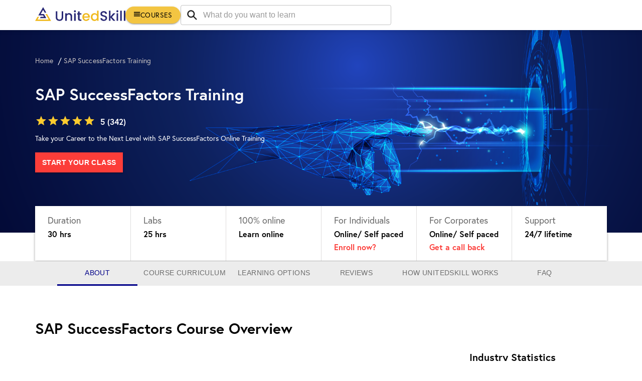

--- FILE ---
content_type: text/html; charset=utf-8
request_url: https://unitedskill.com/course/sap-success-factors-training
body_size: 15403
content:
<!DOCTYPE html><html lang="en"><head><meta charSet="utf-8"/><meta name="viewport" content="width=device-width, initial-scale=1"/><link rel="preload" as="image" href="/images/logo.svg" fetchPriority="high"/><link rel="stylesheet" href="/_next/static/css/9227cc564ceab5bb.css" data-precedence="next"/><link rel="stylesheet" href="/_next/static/css/74515c685240aee9.css" data-precedence="next"/><link rel="stylesheet" href="/_next/static/css/4df78f2cd73d6b26.css" data-precedence="next"/><link rel="stylesheet" href="/_next/static/css/361fb6f698eaf135.css" data-precedence="next"/><link rel="preload" as="script" fetchPriority="low" href="/_next/static/chunks/webpack-758934f9f03e0d78.js"/><script src="/_next/static/chunks/fd9d1056-fdb4584e97c45cb7.js" async=""></script><script src="/_next/static/chunks/7023-77a450898cb13d02.js" async=""></script><script src="/_next/static/chunks/main-app-b8d8f654a4c3de8b.js" async=""></script><script src="/_next/static/chunks/app/layout-c1a6ae52f7609bc2.js" async=""></script><script src="/_next/static/chunks/385cb88d-1b8e74601194565c.js" async=""></script><script src="/_next/static/chunks/8e1d74a4-c820d41491b71318.js" async=""></script><script src="/_next/static/chunks/9c4e2130-eabe835e8daf8c64.js" async=""></script><script src="/_next/static/chunks/5e22fd23-95ffd59cda6a14e5.js" async=""></script><script src="/_next/static/chunks/ee560e2c-09958f44fa791502.js" async=""></script><script src="/_next/static/chunks/2105-6f41c44d012bd2e8.js" async=""></script><script src="/_next/static/chunks/2945-a2ca8d0d4c34df35.js" async=""></script><script src="/_next/static/chunks/app/not-found-905418b9e127ca43.js" async=""></script><script src="/_next/static/chunks/795d4814-7f435c8f0665328e.js" async=""></script><script src="/_next/static/chunks/53c13509-633b1b4dffb81ed2.js" async=""></script><script src="/_next/static/chunks/4349-12cff2888fc2d86d.js" async=""></script><script src="/_next/static/chunks/8302-1ceaf009c7ba85a3.js" async=""></script><script src="/_next/static/chunks/956-9968364e2eb08186.js" async=""></script><script src="/_next/static/chunks/9018-c75b4975a3273da7.js" async=""></script><script src="/_next/static/chunks/9118-24089921b49ffc7e.js" async=""></script><script src="/_next/static/chunks/4269-626a52f6612ff1c6.js" async=""></script><script src="/_next/static/chunks/1350-440f5624d659e608.js" async=""></script><script src="/_next/static/chunks/app/course/%5Bpage%5D/page-62f3588e0d80dc2c.js" async=""></script><title>▷ SAP SuccessFactors Course - Online &amp; Self-Paced Training</title><meta name="description" content="Learn SAP SuccessFactors Training Online ➔ 30 Hrs ✓ 24*7 Support ✔️Lab Access ✔️UseCases ✔️Certification Guidance ✔️Remote Job Support ✔️Expert Trainers."/><meta name="application-name" content="UnitedSkill"/><meta name="generator" content="UnitedSkill"/><link rel="canonical" href="https://unitedskill.com/course/sap-success-factors-training"/><meta name="google-site-verification" content="8gAFFJak0v1D45Pqe0DKhzmykvDp9l2HIqhAb0IuA5Q"/><meta property="og:title" content="▷ SAP SuccessFactors Course - Online &amp; Self-Paced Training"/><meta property="og:description" content="Learn SAP SuccessFactors Training Online ➔ 30 Hrs ✓ 24*7 Support ✔️Lab Access ✔️UseCases ✔️Certification Guidance ✔️Remote Job Support ✔️Expert Trainers."/><meta property="og:url" content="https://unitedskill.com/course/sap-success-factors-training"/><meta property="og:site_name" content="UnitedSkill"/><meta property="og:locale" content="en_US"/><meta property="og:type" content="website"/><meta name="twitter:card" content="summary"/><meta name="twitter:creator" content="@unitedskill"/><meta name="twitter:title" content="▷ SAP SuccessFactors Course - Online &amp; Self-Paced Training"/><meta name="twitter:description" content="Learn SAP SuccessFactors Training Online ➔ 30 Hrs ✓ 24*7 Support ✔️Lab Access ✔️UseCases ✔️Certification Guidance ✔️Remote Job Support ✔️Expert Trainers."/><link rel="icon" href="https://unitedskill.com/united-skill-logo-icon.svg"/><script src="/_next/static/chunks/polyfills-78c92fac7aa8fdd8.js" noModule=""></script></head><body><style>#nprogress{pointer-events:none}#nprogress .bar{background:#29d;position:fixed;z-index:1600;top: 0;left:0;width:100%;height:3px}#nprogress .peg{display:block;position:absolute;right:0;width:100px;height:100%;box-shadow:0 0 10px #29d,0 0 5px #29d;opacity:1;-webkit-transform:rotate(3deg) translate(0px,-4px);-ms-transform:rotate(3deg) translate(0px,-4px);transform:rotate(3deg) translate(0px,-4px)}#nprogress .spinner{display:block;position:fixed;z-index:1600;top: 15px;right:15px}#nprogress .spinner-icon{width:18px;height:18px;box-sizing:border-box;border:2px solid transparent;border-top-color:#29d;border-left-color:#29d;border-radius:50%;-webkit-animation:nprogress-spinner 400ms linear infinite;animation:nprogress-spinner 400ms linear infinite}.nprogress-custom-parent{overflow:hidden;position:relative}.nprogress-custom-parent #nprogress .bar,.nprogress-custom-parent #nprogress .spinner{position:absolute}@-webkit-keyframes nprogress-spinner{0%{-webkit-transform:rotate(0deg)}100%{-webkit-transform:rotate(360deg)}}@keyframes nprogress-spinner{0%{transform:rotate(0deg)}100%{transform:rotate(360deg)}}</style><header class="header_headerSec__edBrY header_fixedNav__nkrO5"><div class="wraper header_mwebOnlyCss__EWscK"><div class="header_headerWraper__hsgyc"><div class="header_mwebLeftIcon__QgVwM"><svg stroke="currentColor" fill="currentColor" stroke-width="0" viewBox="0 0 512 512" class="header_mobIcon__IQQzq" height="1em" width="1em" xmlns="http://www.w3.org/2000/svg"><path d="M64 384h384v-42.666H64V384zm0-106.666h384v-42.667H64v42.667zM64 128v42.665h384V128H64z"></path></svg></div><div class="header_left__RSmMA"><a class="" href="/"><img alt="UnitedSkill logo" title="UnitedSkill" fetchPriority="high" width="180" height="30" decoding="async" data-nimg="1" style="color:transparent" src="/images/logo.svg"/></a><div class="header_courseBtn__CNbJm"><span><svg stroke="currentColor" fill="currentColor" stroke-width="0" viewBox="0 0 512 512" height="1em" width="1em" xmlns="http://www.w3.org/2000/svg"><path d="M32 96v64h448V96H32zm0 128v64h448v-64H32zm0 128v64h448v-64H32z"></path></svg></span><span>Courses</span></div><div class="header_searchSec__1BLjx "><form><div class="header_formGroup__FMo7r"><span class="header_searchIcon__1Zqm0"><svg stroke="currentColor" fill="currentColor" stroke-width="0" viewBox="0 0 512 512" height="1em" width="1em" xmlns="http://www.w3.org/2000/svg"><path d="M464 428 339.92 303.9a160.48 160.48 0 0 0 30.72-94.58C370.64 120.37 298.27 48 209.32 48S48 120.37 48 209.32s72.37 161.32 161.32 161.32a160.48 160.48 0 0 0 94.58-30.72L428 464zM209.32 319.69a110.38 110.38 0 1 1 110.37-110.37 110.5 110.5 0 0 1-110.37 110.37z"></path></svg></span><input type="search" placeholder="What do you want to learn" value=""/></div></form></div></div><div class="header_mwebRightSearchIcon__N_e_a"><svg stroke="currentColor" fill="currentColor" stroke-width="0" viewBox="0 0 512 512" class="header_searchIconMweb__GL1mR" height="1em" width="1em" xmlns="http://www.w3.org/2000/svg"><path d="M456.69 421.39 362.6 327.3a173.81 173.81 0 0 0 34.84-104.58C397.44 126.38 319.06 48 222.72 48S48 126.38 48 222.72s78.38 174.72 174.72 174.72A173.81 173.81 0 0 0 327.3 362.6l94.09 94.09a25 25 0 0 0 35.3-35.3zM97.92 222.72a124.8 124.8 0 1 1 124.8 124.8 124.95 124.95 0 0 1-124.8-124.8z"></path></svg></div></div></div></header><div class="pageSection"><div class="container"><div class="styles_mainWrap__WL5vX"><div class="wraper posRel"><div class="styles_mainSec__sTjAz"><ul class="styles_breadCrum__3EZDL"><li><a href="/">Home</a></li><li><span>SAP SuccessFactors Training</span></li></ul><h1 class="styles_head1__IgOjQ">SAP SuccessFactors Training</h1><div class="styles_ratingSec__6GGYq"><style data-emotion="css vubbuv">.css-vubbuv{-webkit-user-select:none;-moz-user-select:none;-ms-user-select:none;user-select:none;width:1em;height:1em;display:inline-block;fill:currentColor;-webkit-flex-shrink:0;-ms-flex-negative:0;flex-shrink:0;-webkit-transition:fill 200ms cubic-bezier(0.4, 0, 0.2, 1) 0ms;transition:fill 200ms cubic-bezier(0.4, 0, 0.2, 1) 0ms;font-size:1.5rem;}</style><svg class="MuiSvgIcon-root MuiSvgIcon-fontSizeMedium styles_iconStar__CHGMN css-vubbuv" focusable="false" aria-hidden="true" viewBox="0 0 24 24" data-testid="StarIcon"><path d="M12 17.27 18.18 21l-1.64-7.03L22 9.24l-7.19-.61L12 2 9.19 8.63 2 9.24l5.46 4.73L5.82 21z"></path></svg><style data-emotion="css vubbuv">.css-vubbuv{-webkit-user-select:none;-moz-user-select:none;-ms-user-select:none;user-select:none;width:1em;height:1em;display:inline-block;fill:currentColor;-webkit-flex-shrink:0;-ms-flex-negative:0;flex-shrink:0;-webkit-transition:fill 200ms cubic-bezier(0.4, 0, 0.2, 1) 0ms;transition:fill 200ms cubic-bezier(0.4, 0, 0.2, 1) 0ms;font-size:1.5rem;}</style><svg class="MuiSvgIcon-root MuiSvgIcon-fontSizeMedium styles_iconStar__CHGMN css-vubbuv" focusable="false" aria-hidden="true" viewBox="0 0 24 24" data-testid="StarIcon"><path d="M12 17.27 18.18 21l-1.64-7.03L22 9.24l-7.19-.61L12 2 9.19 8.63 2 9.24l5.46 4.73L5.82 21z"></path></svg><style data-emotion="css vubbuv">.css-vubbuv{-webkit-user-select:none;-moz-user-select:none;-ms-user-select:none;user-select:none;width:1em;height:1em;display:inline-block;fill:currentColor;-webkit-flex-shrink:0;-ms-flex-negative:0;flex-shrink:0;-webkit-transition:fill 200ms cubic-bezier(0.4, 0, 0.2, 1) 0ms;transition:fill 200ms cubic-bezier(0.4, 0, 0.2, 1) 0ms;font-size:1.5rem;}</style><svg class="MuiSvgIcon-root MuiSvgIcon-fontSizeMedium styles_iconStar__CHGMN css-vubbuv" focusable="false" aria-hidden="true" viewBox="0 0 24 24" data-testid="StarIcon"><path d="M12 17.27 18.18 21l-1.64-7.03L22 9.24l-7.19-.61L12 2 9.19 8.63 2 9.24l5.46 4.73L5.82 21z"></path></svg><style data-emotion="css vubbuv">.css-vubbuv{-webkit-user-select:none;-moz-user-select:none;-ms-user-select:none;user-select:none;width:1em;height:1em;display:inline-block;fill:currentColor;-webkit-flex-shrink:0;-ms-flex-negative:0;flex-shrink:0;-webkit-transition:fill 200ms cubic-bezier(0.4, 0, 0.2, 1) 0ms;transition:fill 200ms cubic-bezier(0.4, 0, 0.2, 1) 0ms;font-size:1.5rem;}</style><svg class="MuiSvgIcon-root MuiSvgIcon-fontSizeMedium styles_iconStar__CHGMN css-vubbuv" focusable="false" aria-hidden="true" viewBox="0 0 24 24" data-testid="StarIcon"><path d="M12 17.27 18.18 21l-1.64-7.03L22 9.24l-7.19-.61L12 2 9.19 8.63 2 9.24l5.46 4.73L5.82 21z"></path></svg><style data-emotion="css vubbuv">.css-vubbuv{-webkit-user-select:none;-moz-user-select:none;-ms-user-select:none;user-select:none;width:1em;height:1em;display:inline-block;fill:currentColor;-webkit-flex-shrink:0;-ms-flex-negative:0;flex-shrink:0;-webkit-transition:fill 200ms cubic-bezier(0.4, 0, 0.2, 1) 0ms;transition:fill 200ms cubic-bezier(0.4, 0, 0.2, 1) 0ms;font-size:1.5rem;}</style><svg class="MuiSvgIcon-root MuiSvgIcon-fontSizeMedium styles_iconStar__CHGMN css-vubbuv" focusable="false" aria-hidden="true" viewBox="0 0 24 24" data-testid="StarIcon"><path d="M12 17.27 18.18 21l-1.64-7.03L22 9.24l-7.19-.61L12 2 9.19 8.63 2 9.24l5.46 4.73L5.82 21z"></path></svg><span class="styles_ratingEnrolSec__azG6r">5 (342)</span></div><div class="styles_pTxtHero__XVwZX">Take your Career to the Next Level with SAP SuccessFactors Online Training</div><div class="styles_btnSec__Zm_Mc"><span class="redBtn">Start your class</span></div></div></div><div class="styles_heroBottomWrap__UfeVF"><div class="wraper"><div class="styles_heroBottom__UgHue"><ul><li><div class="styles_head__Hliql">Duration</div><div class="styles_txt__WcM2C">30<!-- --> hrs</div></li><li><div class="styles_head__Hliql">Labs</div><div class="styles_txt__WcM2C">25<!-- --> hrs</div></li><li><div class="styles_head__Hliql">100% online</div><div class="styles_txt__WcM2C">Learn online</div></li><li><div class="styles_head__Hliql">For Individuals</div><div class="styles_txt__WcM2C">Online/ Self paced<span id="enrollnow" role="tab" aria-controls="scrollable-auto-tabpanel-0">Enroll now?</span></div></li><li><div class="styles_head__Hliql">For Corporates</div><div class="styles_txt__WcM2C">Online/ Self paced<span id="getacallback" role="tab" aria-controls="scrollable-auto-tabpanel-0">Get a call back</span></div></li><li><div class="styles_head__Hliql">Support</div><div class="styles_txt__WcM2C">24/7 lifetime</div></li></ul></div></div></div></div><div class="courDivHeight"></div><div class="styles_mainWrap__WzI9a"><div class="wraper"><div class="styles_mainSec__2YHSl"><ul><li class="styles_active__i84eM" id="about"><span>About</span></li><li class="" id="coursecurriculum"><span>Course Curriculum</span></li><li class="" id="learningoptions"><span>Learning options</span></li><li class="" id="reviews"><span>Reviews</span></li><li class="" id="howunitedskillworks"><span>How UnitedSkill works</span></li><li class="" id="faq"><span>FAQ</span></li></ul></div></div></div><div id="Overview" class="styles_mainSec__ouFIQ"><div class="wraper"><div class="styles_mainWrap__HmEJU"><h2 class="head2Txt styles_mainhead__jN4Cc">SAP SuccessFactors Course Overview</h2><div class="styles_overSec__Bj8Cj"><div class="styles_left__i2XLK"><div class="styles_content__ddNeI"><p>UnitedSkill helps individuals to become proficient in working with human capital management software by providing SAP SuccessFactors Training. This course covers all the concepts of integrated social business and collaboration tools, including onboarding, software for applicant tracking, a Learning Management System, software for recruitment, talent management, and a management system for performance tracking. The main objective of this SAP Successfactors training is to clutter the HR system approaches and thus their transformation. Upon completion, &nbsp;UnitedSkill provides you the SAP SuccessFactors Course Completion certificate that socializes that you have gained in-depth knowledge to work with real-time project solutions.</p></div></div><div class="styles_right__Z76EF"><h3 class="styles_sideElement__ali_i">Industry Statistics</h3><ul class="styles_listItem__NdaQg"><li><div class="styles_headTxt__9M6sq">Job <br/>openings/month</div><div class="styles_headValue__ngruJ">2000</div></li><li><div class="styles_headTxt__9M6sq">Avg<br/>Salary</div><div class="styles_headValue__ngruJ">$125,067	PA</div></li></ul></div></div></div></div></div><div class="styles_mainSec__RLJCg" id="Curriculum"><div class="wraper"><div class="styles_mainWrap__4Q_uH"><div class="styles_left__ohyYq"><h2 class="head2Txt undefined">SAP SuccessFactors Ark Course Content</h2><div><p>The below presented SAP SuccessFactors Course Content is designed by our subject-matter experts emphasizing more on practical implementations rather than theoretical knowledge. Go through the course modules to know more about what topics will be covered during the training.</p></div><div class="styles_accordion__D8fXH"><div class="styles_headTxt__Vp46L styles_activeHead__EThCq">Course Curriculum<span class="styles_expendIcon__TiF77"></span></div><div class="styles_summaryContent__ygPEN styles_active__3RQxO"><div class="styles_line_div__CjcUF"><ul class="styles_ul___Ue6N"><li><p>Introduction to Mastery</p><div class="styles_content__mBvFs"><ul>
<li style="font-weight: 400;" aria-level="1"><span style="font-weight: 400;">Cloud and SF Architecture&nbsp;&nbsp;&nbsp;&nbsp;&nbsp;</span></li>
<li style="font-weight: 400;" aria-level="1"><span style="font-weight: 400;">The explanation for Provision and Instance</span></li>
<li style="font-weight: 400;" aria-level="1"><span style="font-weight: 400;">Tools and technology for Integration</span></li>
<li style="font-weight: 400;" aria-level="1"><span style="font-weight: 400;">Technical Architecture&nbsp;</span></li>
<li style="font-weight: 400;" aria-level="1"><span style="font-weight: 400;">Bizxpert Methodology &ndash; Methodology for implementation</span></li>
<li style="font-weight: 400;" aria-level="1"><span style="font-weight: 400;">Creation of administrators in Instance</span></li>
<li style="font-weight: 400;" aria-level="1"><span style="font-weight: 400;">Provisioning's basic company settings&nbsp;</span></li>
<li style="font-weight: 400;" aria-level="1"><span style="font-weight: 400;">Result of administrators in Provisioning</span></li>
<li style="font-weight: 400;" aria-level="1"><span style="font-weight: 400;">Basic settings for Instance that includes Home Page, passwords, Welcome Menu, Employee files, Company info</span></li>
<li style="font-weight: 400;" aria-level="1"><span style="font-weight: 400;">Administrator tools</span></li>
<li style="font-weight: 400;" aria-level="1"><span style="font-weight: 400;">Frequently used terms</span></li>
<li style="font-weight: 400;" aria-level="1"><span style="font-weight: 400;">Privileges for Admin</span></li>
<li style="font-weight: 400;" aria-level="1"><span style="font-weight: 400;">Management of Proxy servers&nbsp;</span></li>
<li style="font-weight: 400;" aria-level="1"><span style="font-weight: 400;">Establishing company Logos</span></li>
<li style="font-weight: 400;" aria-level="1"><span style="font-weight: 400;">Data User Records management</span></li>
<li style="font-weight: 400;" aria-level="1"><span style="font-weight: 400;">Data File of Employee</span></li>
<li style="font-weight: 400;" aria-level="1"><span style="font-weight: 400;">Permissions</span></li>
<li style="font-weight: 400;" aria-level="1"><span style="font-weight: 400;">Role-Based Permissioning (RBP)</span></li>
<li style="font-weight: 400;" aria-level="1"><span style="font-weight: 400;">Picklist Management</span></li>
<li style="font-weight: 400;" aria-level="1"><span style="font-weight: 400;">Text personalization in Instance</span></li>
<li style="font-weight: 400;" aria-level="1"><span style="font-weight: 400;">XML and Data models</span></li>
<li style="font-weight: 400;" aria-level="1"><span style="font-weight: 400;">&nbsp;Launching forms</span></li>
<li style="font-weight: 400;" aria-level="1"><span style="font-weight: 400;">Public Search</span></li>
<li style="font-weight: 400;" aria-level="1"><span style="font-weight: 400;">&nbsp;Route Maps (Workflow)</span></li>
<li style="font-weight: 400;" aria-level="1"><span style="font-weight: 400;">Ranking Scales</span></li>
<li style="font-weight: 400;" aria-level="1"><span style="font-weight: 400;">Employee Profile</span></li>
</ul></div></li><li><p>Employee Central mastery - Core HCM module</p><div class="styles_content__mBvFs"><ul>
<li style="font-weight: 400;" aria-level="1"><span style="font-weight: 400;">Introduction and exercise for basic Provisioning&nbsp;</span></li>
<li style="font-weight: 400;" aria-level="1"><span style="font-weight: 400;">Data models</span></li>
<li style="font-weight: 400;" aria-level="1"><span style="font-weight: 400;">The central structure of Employee&nbsp;</span></li>
<li style="font-weight: 400;" aria-level="1"><span style="font-weight: 400;">Management system for Data modeling&nbsp;</span></li>
<li style="font-weight: 400;" aria-level="1"><span style="font-weight: 400;">Association for Data model&nbsp;</span></li>
<li style="font-weight: 400;" aria-level="1"><span style="font-weight: 400;">Enable RBP and Employee central&nbsp;</span></li>
<li style="font-weight: 400;" aria-level="1"><span style="font-weight: 400;">Updation of employee details</span></li>
<li style="font-weight: 400;" aria-level="1"><span style="font-weight: 400;">Security understanding&nbsp;</span></li>
<li style="font-weight: 400;" aria-level="1"><span style="font-weight: 400;">&nbsp;ESS/MSS functionality</span></li>
<li style="font-weight: 400;" aria-level="1"><span style="font-weight: 400;">EC in the form of system record</span></li>
<li style="font-weight: 400;" aria-level="1"><span style="font-weight: 400;">EC personalization and communicating Basic Foundation data</span></li>
<li style="font-weight: 400;" aria-level="1"><span style="font-weight: 400;">Managing security with the help of RBP</span></li>
<li style="font-weight: 400;" aria-level="1"><span style="font-weight: 400;">Personalizing Country specific files in Foundation tables</span></li>
<li style="font-weight: 400;" aria-level="1"><span style="font-weight: 400;">Creation and modification of associations</span></li>
<li style="font-weight: 400;" aria-level="1"><span style="font-weight: 400;">Importing data and users</span></li>
<li style="font-weight: 400;" aria-level="1"><span style="font-weight: 400;">Propagations&nbsp;</span></li>
<li style="font-weight: 400;" aria-level="1"><span style="font-weight: 400;">Changes in mass</span></li>
<li style="font-weight: 400;" aria-level="1"><span style="font-weight: 400;">Personalizing employee files</span></li>
<li style="font-weight: 400;" aria-level="1"><span style="font-weight: 400;">Personalizing CSF for employee files</span></li>
<li style="font-weight: 400;" aria-level="1"><span style="font-weight: 400;">Absence Management</span></li>
<li style="font-weight: 400;" aria-level="1"><span style="font-weight: 400;">Position Management</span></li>
<li style="font-weight: 400;" aria-level="1"><span style="font-weight: 400;">Central Integration and reporting of employees</span></li>
<li style="font-weight: 400;" aria-level="1"><span style="font-weight: 400;">Overview of MDF&nbsp;</span></li>
<li style="font-weight: 400;" aria-level="1"><span style="font-weight: 400;">Creation of MDF Objects&nbsp;</span></li>
<li style="font-weight: 400;" aria-level="1"><span style="font-weight: 400;">Management of Business Configuration Rules setup</span></li>
<li style="font-weight: 400;" aria-level="1"><span style="font-weight: 400;">Management of Workflow Requests/groups</span></li>
<li style="font-weight: 400;" aria-level="1"><span style="font-weight: 400;">Org Chart</span></li>
<li style="font-weight: 400;" aria-level="1"><span style="font-weight: 400;">Sequence management</span></li>
<li style="font-weight: 400;" aria-level="1"><span style="font-weight: 400;">Monitoring Job</span></li>
</ul></div></li><li><p>Position Management</p><div class="styles_content__mBvFs"><ul>
<li style="font-weight: 400;" aria-level="1"><span style="font-weight: 400;">Manage Positions</span></li>
<li style="font-weight: 400;" aria-level="1"><span style="font-weight: 400;">Position Management settings</span></li>
<li style="font-weight: 400;" aria-level="1"><span style="font-weight: 400;">Position Org chart</span></li>
<li style="font-weight: 400;" aria-level="1"><span style="font-weight: 400;">Import &amp; Export Data</span></li>
</ul></div></li></ul><div class="styles_btnSec__kxTvD"><span class="btnWhite">Show More</span></div></div></div></div></div><div class="styles_right__X7bhx"><div><span class="styles_playSec__itJQ0"><svg stroke="currentColor" fill="currentColor" stroke-width="0" viewBox="0 0 448 512" height="1em" width="1em" xmlns="http://www.w3.org/2000/svg"><path d="M424.4 214.7L72.4 6.6C43.8-10.3 0 6.1 0 47.9V464c0 37.5 40.7 60.1 72.4 41.3l352-208c31.4-18.5 31.5-64.1 0-82.6z"></path></svg></span><p>Watch Demo</p></div></div></div></div></div><div id="Learning_options" class="styles_mainSec__zUVdv"><div class="wraper"><h2 class="head2Txt styles_mainhead__rceNv">Learning Options</h2><div class="styles_mainWrap__plmMj"><div class="styles_learningOnline__r0V7R"><h3 class="styles_heading___LZme">Live online training</h3><p class="styles_price__UtngA">30<!-- --> hrs<svg stroke="currentColor" fill="currentColor" stroke-width="0" viewBox="0 0 24 24" class="styles_icon_time___NpB_" height="1em" width="1em" xmlns="http://www.w3.org/2000/svg"><path fill="none" d="M0 0h24v24H0z"></path><path d="M12 2C6.5 2 2 6.5 2 12s4.5 10 10 10 10-4.5 10-10S17.5 2 12 2zm0 18c-4.41 0-8-3.59-8-8s3.59-8 8-8 8 3.59 8 8-3.59 8-8 8zm.5-13H11v6l5.2 3.2.8-1.3-4.5-2.7V7z"></path></svg></p><ul class="styles_itemList__6nyFq"><li><svg stroke="currentColor" fill="currentColor" stroke-width="0" viewBox="0 0 512 512" class="styles_lineIcon__Zi5pB" height="1em" width="1em" xmlns="http://www.w3.org/2000/svg"><path fill="none" stroke-linecap="round" stroke-linejoin="round" stroke-width="32" d="M416 128 192 384l-96-96"></path></svg>Project-based live-instructor led online training</li><li><svg stroke="currentColor" fill="currentColor" stroke-width="0" viewBox="0 0 512 512" class="styles_lineIcon__Zi5pB" height="1em" width="1em" xmlns="http://www.w3.org/2000/svg"><path fill="none" stroke-linecap="round" stroke-linejoin="round" stroke-width="32" d="M416 128 192 384l-96-96"></path></svg>Hands-on and interactive sessions with minimal number of students per batch</li><li><svg stroke="currentColor" fill="currentColor" stroke-width="0" viewBox="0 0 512 512" class="styles_lineIcon__Zi5pB" height="1em" width="1em" xmlns="http://www.w3.org/2000/svg"><path fill="none" stroke-linecap="round" stroke-linejoin="round" stroke-width="32" d="M416 128 192 384l-96-96"></path></svg>Course covers latest version curriculum</li></ul><div class="styles_demoDate__LPH7f"><p class="styles_demo_heading__e_3Vi">Available demo dates</p><div class="styles_demoDateSec__T24ki"><div class="styles_batchcol__OTEdH"><p class="styles_heading1__q_92z">Batch</p></div><div class="styles_batchcol__OTEdH"><p class="styles_heading1__q_92z">Start - End</p></div><div class="styles_batchcol__OTEdH"><p class="styles_heading1__q_92z">Time</p></div></div></div><div class="styles_demoDateSec__T24ki"><div class="styles_batchcol__OTEdH"><p class="styles_demodates_content__E93wN">Weekday</p></div><div class="styles_batchcol__OTEdH"><p class="styles_demodates_content__E93wN">Jan 19<!-- --> - <!-- -->Feb 3</p></div><div class="styles_batchcol__OTEdH"><p class="styles_demodates_content__E93wN">07:00 AM<!-- --> <!-- -->IST</p></div></div><div class="styles_demoDateSec__T24ki"><div class="styles_batchcol__OTEdH"><p class="styles_demodates_content__E93wN">Weekend</p></div><div class="styles_batchcol__OTEdH"><p class="styles_demodates_content__E93wN">Jan 18<!-- --> - <!-- -->Feb 2</p></div><div class="styles_batchcol__OTEdH"><p class="styles_demodates_content__E93wN">07:30 AM<!-- --> <!-- -->IST</p></div></div><div class="styles_btnSec__6JQRo"><span class="styles_redBtnWhite__hYeG1">Join a Free Demo</span></div></div><div class="styles_learningOnline__r0V7R"><h3 class="styles_heading___LZme">Self-Paced Training</h3><ul class="styles_itemList__6nyFq"><li><svg stroke="currentColor" fill="currentColor" stroke-width="0" viewBox="0 0 512 512" class="styles_lineIcon__Zi5pB" height="1em" width="1em" xmlns="http://www.w3.org/2000/svg"><path fill="none" stroke-linecap="round" stroke-linejoin="round" stroke-width="32" d="M416 128 192 384l-96-96"></path></svg>Learn at your own pace anywhere.</li><li><svg stroke="currentColor" fill="currentColor" stroke-width="0" viewBox="0 0 512 512" class="styles_lineIcon__Zi5pB" height="1em" width="1em" xmlns="http://www.w3.org/2000/svg"><path fill="none" stroke-linecap="round" stroke-linejoin="round" stroke-width="32" d="M416 128 192 384l-96-96"></path></svg>Expertly tailored and latest version curriculum videos.</li><li><svg stroke="currentColor" fill="currentColor" stroke-width="0" viewBox="0 0 512 512" class="styles_lineIcon__Zi5pB" height="1em" width="1em" xmlns="http://www.w3.org/2000/svg"><path fill="none" stroke-linecap="round" stroke-linejoin="round" stroke-width="32" d="M416 128 192 384l-96-96"></path></svg>Practical-oriented sessions with materials included.</li><li><svg stroke="currentColor" fill="currentColor" stroke-width="0" viewBox="0 0 512 512" class="styles_lineIcon__Zi5pB" height="1em" width="1em" xmlns="http://www.w3.org/2000/svg"><path fill="none" stroke-linecap="round" stroke-linejoin="round" stroke-width="32" d="M416 128 192 384l-96-96"></path></svg>Lifetime access to the videos.</li></ul><div class="styles_btnSec__6JQRo"><span class="styles_redBtn__khHeM">Contact Us</span></div></div></div></div></div><div class="styles_mainSec__gG0yU" id="jobready__bar"><div class="wraper"><div class="styles_mainWRap__S3M2Y"><h2 class="head2Txt undefined">Prove You&#x27;re job ready</h2><p>Once an individual is done with the training from UnitedSkill, they will be able to work on the real time problems that industries are facing using their technical expertise acquired through the course.</p><div class="styles_mainContent__E_RXp"><div class="styles_left__vOgN0"><ul class="styles_itemList__SsHKw"><li><svg stroke="currentColor" fill="currentColor" stroke-width="0" viewBox="0 0 512 512" class="styles_lineIcon__0QL23" height="1em" width="1em" xmlns="http://www.w3.org/2000/svg"><path fill="none" stroke-linecap="round" stroke-linejoin="round" stroke-width="32" d="M416 128 192 384l-96-96"></path></svg>Apply for different Job roles in the technology vertical.</li><li><svg stroke="currentColor" fill="currentColor" stroke-width="0" viewBox="0 0 512 512" class="styles_lineIcon__0QL23" height="1em" width="1em" xmlns="http://www.w3.org/2000/svg"><path fill="none" stroke-linecap="round" stroke-linejoin="round" stroke-width="32" d="M416 128 192 384l-96-96"></path></svg>Should be able to participate in design discussions.</li><li><svg stroke="currentColor" fill="currentColor" stroke-width="0" viewBox="0 0 512 512" class="styles_lineIcon__0QL23" height="1em" width="1em" xmlns="http://www.w3.org/2000/svg"><path fill="none" stroke-linecap="round" stroke-linejoin="round" stroke-width="32" d="M416 128 192 384l-96-96"></path></svg>Project based learning helps you solve real world problems</li><li><svg stroke="currentColor" fill="currentColor" stroke-width="0" viewBox="0 0 512 512" class="styles_lineIcon__0QL23" height="1em" width="1em" xmlns="http://www.w3.org/2000/svg"><path fill="none" stroke-linecap="round" stroke-linejoin="round" stroke-width="32" d="M416 128 192 384l-96-96"></path></svg>Impress employers with learning outcomes you can add to your CV.</li><li><svg stroke="currentColor" fill="currentColor" stroke-width="0" viewBox="0 0 512 512" class="styles_lineIcon__0QL23" height="1em" width="1em" xmlns="http://www.w3.org/2000/svg"><path fill="none" stroke-linecap="round" stroke-linejoin="round" stroke-width="32" d="M416 128 192 384l-96-96"></path></svg>Mock Interviews will help you boost your confidence to clear Interviews</li></ul></div><div class="styles_right__bUoCe"><img alt="Job Ready image" loading="lazy" width="387" height="233" decoding="async" data-nimg="1" style="color:transparent" srcSet="/_next/image?url=%2Fimages%2Fjobready.avif&amp;w=640&amp;q=75 1x, /_next/image?url=%2Fimages%2Fjobready.avif&amp;w=828&amp;q=75 2x" src="/_next/image?url=%2Fimages%2Fjobready.avif&amp;w=828&amp;q=75"/></div></div></div></div></div><div class="styles_mainSec__JQfzE" id="reviews"><div class="wraper"><div class="styles_mainWrap__2J4V_"><h2 class="head2Txt styles_mainhead__s9Vti">SAP SuccessFactors Training Reviews</h2><div class="styles_reviewListItem__e5BBG"><div class="styles_mainCardReview__OHTlN"><div class="styles_topSec__P_wX_"><div class="styles_imgSec__oHE13">P</div><div class="styles_reiveName__J_Zck">Pravalika</div></div><div class="styles_reiveText__CKkWe"><p>It&rsquo;s been an excellent learning experience from UnitedSkill. The training staff is highly qualified, the 24X7 Support is fantastic and responds instantly. You ca</div><div class="styles_reiveBtn__VeejL">Read more</div></div><div class="styles_mainCardReview__OHTlN"><div class="styles_topSec__P_wX_"><div class="styles_imgSec__oHE13">A</div><div class="styles_reiveName__J_Zck">Akash</div></div><div class="styles_reiveText__CKkWe"><p>I must say he is a very knowledgeable trainer. The teaching method was clear with suitable slides and thus made everyone learn and understand easily. I got an excellen</div><div class="styles_reiveBtn__VeejL">Read more</div></div><div class="styles_mainCardReview__OHTlN"><div class="styles_topSec__P_wX_"><div class="styles_imgSec__oHE13">M</div><div class="styles_reiveName__J_Zck">Meghana</div></div><div class="styles_reiveText__CKkWe"><p>Doing the SAP SuccessFactor training from UnitedSkill is worthwhile. With flexible timings, the students get the option to learn as per their schedule. The best part o</div><div class="styles_reiveBtn__VeejL">Read more</div></div></div></div></div></div><div id="howworks" class="styles_mainSec__MezIK"><div class="wraper"><div class="styles_mainWRap__aww_J"><h2 class="head2Txt undefined">How UnitedSkill Work</h2><p>We focus on delivering practical-oriented quality training service demonstrating real-time use cases through virtual sessions—comfortable labs with project-based understanding awards confidence in mastering the technology.</p><div class="styles_mainListItemSec__HvPHq"><ul><li><img alt="demo" loading="lazy" width="50" height="50" decoding="async" data-nimg="1" style="color:transparent" src="/images/icons/demo.svg"/><p class="styles_heading__dzUfU">Start with a Free Demo</p><p class="styles_para__m8zDm">Choose the best-performing technology that suits your academic and personal interests and go through the free demo of that particular training.</p><div class="styles_iconSec__Cr4NE"><svg stroke="currentColor" fill="currentColor" stroke-width="0" viewBox="0 0 448 512" height="1em" width="1em" xmlns="http://www.w3.org/2000/svg"><path d="M256 80c0-17.7-14.3-32-32-32s-32 14.3-32 32V224H48c-17.7 0-32 14.3-32 32s14.3 32 32 32H192V432c0 17.7 14.3 32 32 32s32-14.3 32-32V288H400c17.7 0 32-14.3 32-32s-14.3-32-32-32H256V80z"></path></svg></div></li><li><img alt="price" loading="lazy" width="50" height="50" decoding="async" data-nimg="1" style="color:transparent" src="/images/icons/price.svg"/><p class="styles_heading__dzUfU">Best Price Assured</p><p class="styles_para__m8zDm">Once you go through the demo video and are interested to proceed further, you can pay for the course or drop us an inquiry for further information.</p><div class="styles_iconSec__Cr4NE"><svg stroke="currentColor" fill="currentColor" stroke-width="0" viewBox="0 0 448 512" height="1em" width="1em" xmlns="http://www.w3.org/2000/svg"><path d="M256 80c0-17.7-14.3-32-32-32s-32 14.3-32 32V224H48c-17.7 0-32 14.3-32 32s14.3 32 32 32H192V432c0 17.7 14.3 32 32 32s32-14.3 32-32V288H400c17.7 0 32-14.3 32-32s-14.3-32-32-32H256V80z"></path></svg></div></li><li><img alt="projects" loading="lazy" width="50" height="50" decoding="async" data-nimg="1" style="color:transparent" src="/images/icons/projects.svg"/><p class="styles_heading__dzUfU">Learn from the Projects</p><p class="styles_para__m8zDm">We make sure you experience how things work in real-time and hence provide practical exposure using industrial use-cases.</p><div class="styles_iconSec__Cr4NE"><svg stroke="currentColor" fill="currentColor" stroke-width="0" viewBox="0 0 448 512" height="1em" width="1em" xmlns="http://www.w3.org/2000/svg"><path d="M256 80c0-17.7-14.3-32-32-32s-32 14.3-32 32V224H48c-17.7 0-32 14.3-32 32s14.3 32 32 32H192V432c0 17.7 14.3 32 32 32s32-14.3 32-32V288H400c17.7 0 32-14.3 32-32s-14.3-32-32-32H256V80z"></path></svg></div></li><li><img alt="addson" loading="lazy" width="50" height="50" decoding="async" data-nimg="1" style="color:transparent" src="/images/icons/addson.svg"/><p class="styles_heading__dzUfU">Add ons you need</p><p class="styles_para__m8zDm">Mock interviews to improve confidence on the subject. An impressive resume will make you stand out from the crowd.</p><div class="styles_iconSec__Cr4NE"><svg stroke="currentColor" fill="currentColor" stroke-width="0" viewBox="0 0 448 512" height="1em" width="1em" xmlns="http://www.w3.org/2000/svg"><path d="M256 80c0-17.7-14.3-32-32-32s-32 14.3-32 32V224H48c-17.7 0-32 14.3-32 32s14.3 32 32 32H192V432c0 17.7 14.3 32 32 32s32-14.3 32-32V288H400c17.7 0 32-14.3 32-32s-14.3-32-32-32H256V80z"></path></svg></div></li><li><img alt="opportunity" loading="lazy" width="50" height="50" decoding="async" data-nimg="1" style="color:transparent" src="/images/icons/opportunity.svg"/><p class="styles_heading__dzUfU">Welcome Opportunities</p><p class="styles_para__m8zDm">The whole journey strengthens your ability in mastering tools, gives you technical exposure, and acquires job-ready knowledge to future-proof your career.</p><div class="styles_iconSec__Cr4NE styles_iconSec2__UC934"><svg stroke="currentColor" fill="currentColor" stroke-width="0" viewBox="0 0 448 512" height="1em" width="1em" xmlns="http://www.w3.org/2000/svg"><path d="M48 128c-17.7 0-32 14.3-32 32s14.3 32 32 32H400c17.7 0 32-14.3 32-32s-14.3-32-32-32H48zm0 192c-17.7 0-32 14.3-32 32s14.3 32 32 32H400c17.7 0 32-14.3 32-32s-14.3-32-32-32H48z"></path></svg></div></li></ul></div></div></div></div><div id="Faq__bar" class="styles_mainSec__PnRyf"><div class="wraper"><div class="styles_mainWRap__egfMR"><h2 class="head2Txt styles_maintext__o35r8">SAP SuccessFactors Training FAQs</h2><div class="styles_faqSec__yySty"><div class="styles_faqWrap__06LmJ"><div class="styles_question__AooRO ">What is the SAP SuccessFactors Certification?<span class="styles_arrow__OOov7"></span></div><div class="styles_answer__7Qoq3 undefined"><div><p>The SAP SuccessFactors Certification tests your ability and subject knowledge on HCM modules. Acquiring this SAP SuccessFactors Certification adds value during the Interviews.</p></div></div></div><div class="styles_faqWrap__06LmJ"><div class="styles_question__AooRO ">Is SAP SuccessFactors a promising career?<span class="styles_arrow__OOov7"></span></div><div class="styles_answer__7Qoq3 undefined"><div><p>SAP SuccessFactors have plenty of job opportunities all around the world. SAP SuccessFactors is a viable HR solution in the competitive market. The SAP SuccessFactors skills will enable you to cope-up &nbsp;with competitive market scenarios and establish a good career.</p></div></div></div><div class="styles_faqWrap__06LmJ"><div class="styles_question__AooRO ">How do I get certified in SAP SuccessFactors?<span class="styles_arrow__OOov7"></span></div><div class="styles_answer__7Qoq3 undefined"><div><p>With the help of UnitedSkill SAP SuccessFactors training, you will come to know how to qualify for the test by utilizing the knowledge during the training session.</p>
<p>Upon completion, UnitedSkill presents you with a course completion certificate.&nbsp;</p></div></div></div><div class="styles_faqWrap__06LmJ"><div class="styles_question__AooRO ">Why should I learn the SAP SuccessFactors course from UnitedSkill?<span class="styles_arrow__OOov7"></span></div><div class="styles_answer__7Qoq3 undefined"><div><p>UnitedSkill will help you obtain real-time knowledge of all modules practically. Our industry professionals offer the course using a variety of unique training approaches. Our training provides various benefits, including free 24/7 support, course recordings, resume examples, course notes, clarifying doubts, attractive course discounts, placement aid, and live interactions.</p></div></div></div></div><div class="styles_faqQuery__hHF1l">Do you have any queries,<span class="styles_btnQuery__4PJp_">Reach us</span></div></div></div></div><div id="Faq__bar" class="styles_mainSec__XQmdM"><div class="wraper"><div class="styles_mainWRap__BkMAc"><h2 class="head2Txt styles_maintext__3M0WQ">SAP SuccessFactors Course Objectives</h2><div class="styles_faqSec__yySty"><div class="styles_faqWrap__06LmJ"><div class="styles_question__AooRO ">What are the learning Objectives of this SAP SuccessFactors course?<span class="styles_arrow__OOov7"></span></div><div class="styles_answer__7Qoq3 undefined"><div><p>By the end of the training, you&rsquo;ll learn how to equip SuccessFactors HCM Cloud Suite with the knowledge to perform configuring standard components and communicate user data. You&rsquo;ll also develop skills required for configuring an SAP SuccessFactors Employee Central system. Also, the training will make you familiar with the Support and resources available for the configuration of additional features.&nbsp;</p></div></div></div><div class="styles_faqWrap__06LmJ"><div class="styles_question__AooRO ">Who should take this SAP SuccessFactors Course?<span class="styles_arrow__OOov7"></span></div><div class="styles_answer__7Qoq3 undefined"><div><p><span style="font-weight: 400;">With</span><strong> </strong><span style="font-weight: 400;">the SAP SuccessFactors certification training, listed professionals can build their careers.</span></p>
<ul>
<li style="font-weight: 400;" aria-level="1"><span style="font-weight: 400;">HR professionals</span></li>
<li style="font-weight: 400;" aria-level="1"><span style="font-weight: 400;">PeopleSoft Professionals</span></li>
<li style="font-weight: 400;" aria-level="1"><span style="font-weight: 400;">Workday HCM consultants.</span></li>
<li style="font-weight: 400;" aria-level="1"><span style="font-weight: 400;">SAP HCM professionals</span></li>
</ul></div></div></div><div class="styles_faqWrap__06LmJ"><div class="styles_question__AooRO ">What are the prerequisites for taking this SAP SuccessFactors Course?<span class="styles_arrow__OOov7"></span></div><div class="styles_answer__7Qoq3 undefined"><div><p>In order to take this SAP Successfactors training, some prior exposure to SAP modules will be beneficial for the professional. Apart from this, there are no such prerequisites needed.</p></div></div></div><div class="styles_faqWrap__06LmJ"><div class="styles_question__AooRO ">Why Should You Learn This SAP SuccessFactors Course?<span class="styles_arrow__OOov7"></span></div><div class="styles_answer__7Qoq3 undefined"><div><p>The advancement of software tools has made every task easier for the human interface. The SAP SuccessFactors is also one of those tools. There is a huge demand for SAP SuccessFactors skilled professionals. On average payout for SAP SuccessFactors experts is $155k per annum. With our SAP SuccessFactors course, you can grab good career opportunities like SAP SuccessFactors Consultant, Analyst, etc.&nbsp;</p></div></div></div><div class="styles_faqWrap__06LmJ"><div class="styles_question__AooRO ">What essential skills are covered in this SAP SuccessFactors Course?<span class="styles_arrow__OOov7"></span></div><div class="styles_answer__7Qoq3 undefined"><div><p>In SAP SuccessFactors, you will learn core HR requirements and management processes such as:</p>
<ul>
<li>Employees data &amp; position Management.</li>
<li>Configuration of workflow &amp; business rules.</li>
<li>Data import &amp; export.</li>
<li>System Security Management.</li>
<li>Language setting &amp; implementation.</li>
</ul></div></div></div><div class="styles_faqWrap__06LmJ"><div class="styles_question__AooRO ">What Job Roles are Offered for SAP Success Factors Course?<span class="styles_arrow__OOov7"></span></div><div class="styles_answer__7Qoq3 undefined"><div><p><span style="font-weight: 400;">The below listed Job Roles are offered for SAP SuccessFactors professionals.</span></p>
<ul>
<li style="font-weight: 400;" aria-level="1"><span style="font-weight: 400;">SAP Successfactors Business analyst.</span></li>
<li style="font-weight: 400;" aria-level="1"><span style="font-weight: 400;">SAP SuccessFactors consultant.</span></li>
<li style="font-weight: 400;" aria-level="1"><span style="font-weight: 400;">SAP HR consultant.</span></li>
</ul></div></div></div></div></div></div></div><div class="styles_footerSec__kKWxr" id="Contactus"><div class="wraper"><div class="styles_footerWraper__SWIP1"><div class="styles_left__YH_Aq"><h2 class="styles_head3__dB6lg">Contact Advisor</h2><p class="styles_ptxt__jEodC">Tell us how we can help and we&#x27;ll get in touch shortly.</p><div class="styles_formSection__X9_nl"><form action="#"><div class="form-group styles_twoField__lFYXE"><div class="form-sec styles_formSec__i5TUG"><input type="text" placeholder="Name *" class="input styles_inputSyl__NqpZG" name="fullname" value=""/></div><div class="form-sec styles_formSec__i5TUG"><input type="email" placeholder="Email *" class="input styles_inputSyl__NqpZG" name="email" value=""/></div></div><div class="form-group styles_twoField__lFYXE styles_mwebtwoField__ytcPQ"><div class="form-sec styles_formSec__i5TUG styles_formMenu__FZ0oX"><!--$!--><template data-dgst="BAILOUT_TO_CLIENT_SIDE_RENDERING"></template><!--/$--></div><div class="form-sec styles_formSec__i5TUG styles_form75__I1lgK"><input type="text" placeholder="Phone Number *" class="input styles_inputSyl__NqpZG" name="phone" value=""/></div><div class="form-sec styles_formSec__i5TUG styles_form25__KrbWu"><input type="text" placeholder="Course *" class="input styles_inputSyl__NqpZG" name="course" value="SAP SuccessFactors Training"/></div></div><div class="form-group styles_formGroup__V6vpd undefined"><div class="form-sec styles_formFull__6Wu1_"><textarea name="message" placeholder="Enter Your Message" class="textarea styles_textBoxArea__oUyd2"></textarea></div></div><div class="form-group styles_formGroup__V6vpd"><div class="form-sec buttonSec styles_subBtnSec__JxsBw"><button type="submit" class="sbubmit-btn styles_submitBtn__c5rlO">Send  Your Message</button></div></div></form></div></div><div class="styles_right__pE6fI"><div class="styles_infoContent__Si9H4"><ul class="styles_infoList__87eX3"><li><div class="styles_mainWrap__VL6u8"><div class="styles_leftItem__lolJN"><svg stroke="currentColor" fill="currentColor" stroke-width="0" viewBox="0 0 24 24" class="styles_icon__THIZr" height="1em" width="1em" xmlns="http://www.w3.org/2000/svg"><path fill="none" d="M0 0h24v24H0V0z"></path><path d="M22 6c0-1.1-.9-2-2-2H4c-1.1 0-2 .9-2 2v12c0 1.1.9 2 2 2h16c1.1 0 2-.9 2-2V6zm-2 0-8 4.99L4 6h16zm0 12H4V8l8 5 8-5v10z"></path></svg></div><div class="styles_rightItem___OrMU"><div class="styles_head4__grruq">Email us directly</div><div class="styles_txtHeAD__db2Ys"><a href="mailto:info@unitedskill.com? subject=Learn about UnitedSkill">info@unitedskill.com</a></div></div></div></li><li><div class="styles_mainWrap__VL6u8"><div class="styles_leftItem__lolJN"><svg stroke="currentColor" fill="none" stroke-width="2" viewBox="0 0 24 24" stroke-linecap="round" stroke-linejoin="round" class="styles_icon__THIZr" height="1em" width="1em" xmlns="http://www.w3.org/2000/svg"><path d="M22 16.92v3a2 2 0 0 1-2.18 2 19.79 19.79 0 0 1-8.63-3.07 19.5 19.5 0 0 1-6-6 19.79 19.79 0 0 1-3.07-8.67A2 2 0 0 1 4.11 2h3a2 2 0 0 1 2 1.72 12.84 12.84 0 0 0 .7 2.81 2 2 0 0 1-.45 2.11L8.09 9.91a16 16 0 0 0 6 6l1.27-1.27a2 2 0 0 1 2.11-.45 12.84 12.84 0 0 0 2.81.7A2 2 0 0 1 22 16.92z"></path></svg></div><div class="styles_rightItem___OrMU"><div class="styles_head4__grruq">Phone</div><div class="styles_txtHeAD__db2Ys"><a href="tel:+1 267 214 6571"><img alt="usaflag" loading="lazy" width="20" height="12" decoding="async" data-nimg="1" style="color:transparent" srcSet="/_next/image?url=%2Fimg%2F330px-Flag_of_the_United_States.svg.png&amp;w=32&amp;q=75 1x, /_next/image?url=%2Fimg%2F330px-Flag_of_the_United_States.svg.png&amp;w=48&amp;q=75 2x" src="/_next/image?url=%2Fimg%2F330px-Flag_of_the_United_States.svg.png&amp;w=48&amp;q=75"/>+1 267 214 6571</a><a href="tel:+91 781 588 1516"> <img alt="indiaflag" loading="lazy" width="20" height="12" decoding="async" data-nimg="1" style="color:transparent" srcSet="/_next/image?url=%2Fimg%2FFlag_of_India.png&amp;w=32&amp;q=75 1x, /_next/image?url=%2Fimg%2FFlag_of_India.png&amp;w=48&amp;q=75 2x" src="/_next/image?url=%2Fimg%2FFlag_of_India.png&amp;w=48&amp;q=75"/>+91 781 588 1516</a></div></div></div></li><li><div class="styles_mainWrap__VL6u8"><div class="styles_leftItem__lolJN"><svg stroke="currentColor" fill="currentColor" stroke-width="0" viewBox="0 0 24 24" class="styles_icon__THIZr" height="1em" width="1em" xmlns="http://www.w3.org/2000/svg"><path fill="none" d="M0 0h24v24H0z"></path><path d="M12 2C6.5 2 2 6.5 2 12s4.5 10 10 10 10-4.5 10-10S17.5 2 12 2zm0 18c-4.41 0-8-3.59-8-8s3.59-8 8-8 8 3.59 8 8-3.59 8-8 8zm.5-13H11v6l5.2 3.2.8-1.3-4.5-2.7V7z"></path></svg></div><div class="styles_rightItem___OrMU"><div class="styles_head4__grruq">Hours of operation</div><div class="styles_txtHeAD__db2Ys">Mon-fri : 06:00 - 17:00</div></div></div></li></ul></div></div></div></div></div></div></div><footer class="styles_footerSec__UyeOs"><div class="wraper"><div class="styles_topTwo__hPbRI"><p class="styles_fhead2__l1drX">Trending Courses</p><ul class="styles_navLink__w6Hlb"><li><a href="/course/denodo-training">Denodo</a></li><li><a href="/course/eggplant-training">EggPlant</a></li><li><a href="/course/facets-training">Facets</a></li><li><a href="/course/apttus-training">Apttus</a></li><li><a href="/course/documentum-training">Documentum</a></li><li><a href="/course/sailpoint-training">SailPoint Training</a></li></ul></div><div class="styles_topTwo__hPbRI"><p class="styles_fhead2__l1drX">Popular Courses</p><ul class="styles_navLink__w6Hlb"><li><a href="/course/cyberark-training">Cyberark</a></li><li><a href="/course/appian-bpm-training">Appian</a></li><li><a href="/course/okta-training">OKTA</a></li><li><a href="/course/workday-integration-training">Workday Integration</a></li><li><a href="/course/commvault-training">Commvault</a></li></ul></div><div class="styles_topThree__6yPUL"><p class="styles_comHead__cSzMl">Company</p><ul class="styles_comlink__lej2H"><li><a href="/about-us">About Us</a></li><li><a href="/contact-us">Contact Us</a></li><li><a href="/privacy">Privacy Policy</a></li></ul><p class="styles_copywrite__DxVcw">Copyright © <span>2026</span> <a href="https://unitedskill.com/"> unitedskill.com</a> - All Rights Reserved</p><p class="styles_discailmer__AQXtV">Disclaimer: The technology courses, logos, and certification names are the trademarks of their respective owners.</p></div></div></footer><script src="/_next/static/chunks/webpack-758934f9f03e0d78.js" async=""></script><script>(self.__next_f=self.__next_f||[]).push([0]);self.__next_f.push([2,null])</script><script>self.__next_f.push([1,"1:HL[\"/_next/static/css/9227cc564ceab5bb.css\",\"style\"]\n2:HL[\"/_next/static/css/74515c685240aee9.css\",\"style\"]\n3:HL[\"/_next/static/css/4df78f2cd73d6b26.css\",\"style\"]\n4:HL[\"/_next/static/css/361fb6f698eaf135.css\",\"style\"]\n"])</script><script>self.__next_f.push([1,"5:I[95751,[],\"\"]\n8:I[39275,[],\"\"]\na:I[61343,[],\"\"]\nb:I[23053,[\"3185\",\"static/chunks/app/layout-c1a6ae52f7609bc2.js\"],\"StateProvider\"]\nc:I[19593,[\"3185\",\"static/chunks/app/layout-c1a6ae52f7609bc2.js\"],\"\"]\nd:I[18709,[\"5505\",\"static/chunks/385cb88d-1b8e74601194565c.js\",\"7699\",\"static/chunks/8e1d74a4-c820d41491b71318.js\",\"5706\",\"static/chunks/9c4e2130-eabe835e8daf8c64.js\",\"5452\",\"static/chunks/5e22fd23-95ffd59cda6a14e5.js\",\"9956\",\"static/chunks/ee560e2c-09958f44fa791502.js\",\"2105\",\"static/chunks/2105-6f41c44d012bd2e8.js\",\"2945\",\"static/chunks/2945-a2ca8d0d4c34df35.js\",\"9160\",\"static/chunks/app/not-found-905418b9e127ca43.js\"],\"default\"]\nf:I[76130,[],\"\"]\n9:[\"page\",\"sap-success-factors-training\",\"d\"]\n10:[]\n"])</script><script>self.__next_f.push([1,"0:[[[\"$\",\"link\",\"0\",{\"rel\":\"stylesheet\",\"href\":\"/_next/static/css/9227cc564ceab5bb.css\",\"precedence\":\"next\",\"crossOrigin\":\"$undefined\"}]],[\"$\",\"$L5\",null,{\"buildId\":\"qegdly_0XlpvEDPg3nb-G\",\"assetPrefix\":\"\",\"initialCanonicalUrl\":\"/course/sap-success-factors-training\",\"initialTree\":[\"\",{\"children\":[\"course\",{\"children\":[[\"page\",\"sap-success-factors-training\",\"d\"],{\"children\":[\"__PAGE__\",{}]}]}]},\"$undefined\",\"$undefined\",true],\"initialSeedData\":[\"\",{\"children\":[\"course\",{\"children\":[[\"page\",\"sap-success-factors-training\",\"d\"],{\"children\":[\"__PAGE__\",{},[[\"$L6\",\"$L7\"],null],null]},[\"$\",\"$L8\",null,{\"parallelRouterKey\":\"children\",\"segmentPath\":[\"children\",\"course\",\"children\",\"$9\",\"children\"],\"error\":\"$undefined\",\"errorStyles\":\"$undefined\",\"errorScripts\":\"$undefined\",\"template\":[\"$\",\"$La\",null,{}],\"templateStyles\":\"$undefined\",\"templateScripts\":\"$undefined\",\"notFound\":\"$undefined\",\"notFoundStyles\":\"$undefined\",\"styles\":[[\"$\",\"link\",\"0\",{\"rel\":\"stylesheet\",\"href\":\"/_next/static/css/74515c685240aee9.css\",\"precedence\":\"next\",\"crossOrigin\":\"$undefined\"}],[\"$\",\"link\",\"1\",{\"rel\":\"stylesheet\",\"href\":\"/_next/static/css/4df78f2cd73d6b26.css\",\"precedence\":\"next\",\"crossOrigin\":\"$undefined\"}],[\"$\",\"link\",\"2\",{\"rel\":\"stylesheet\",\"href\":\"/_next/static/css/361fb6f698eaf135.css\",\"precedence\":\"next\",\"crossOrigin\":\"$undefined\"}]]}],null]},[\"$\",\"$L8\",null,{\"parallelRouterKey\":\"children\",\"segmentPath\":[\"children\",\"course\",\"children\"],\"error\":\"$undefined\",\"errorStyles\":\"$undefined\",\"errorScripts\":\"$undefined\",\"template\":[\"$\",\"$La\",null,{}],\"templateStyles\":\"$undefined\",\"templateScripts\":\"$undefined\",\"notFound\":\"$undefined\",\"notFoundStyles\":\"$undefined\",\"styles\":null}],null]},[[\"$\",\"html\",null,{\"lang\":\"en\",\"children\":[\"$\",\"body\",null,{\"children\":[\"$\",\"$Lb\",null,{\"children\":[[\"$\",\"$Lc\",null,{}],[\"$\",\"$L8\",null,{\"parallelRouterKey\":\"children\",\"segmentPath\":[\"children\"],\"error\":\"$undefined\",\"errorStyles\":\"$undefined\",\"errorScripts\":\"$undefined\",\"template\":[\"$\",\"$La\",null,{}],\"templateStyles\":\"$undefined\",\"templateScripts\":\"$undefined\",\"notFound\":[\"$\",\"$Ld\",null,{}],\"notFoundStyles\":[[\"$\",\"link\",\"0\",{\"rel\":\"stylesheet\",\"href\":\"/_next/static/css/74515c685240aee9.css\",\"precedence\":\"next\",\"crossOrigin\":\"$undefined\"}]],\"styles\":null}]]}]}]}],null],null],\"couldBeIntercepted\":false,\"initialHead\":[null,\"$Le\"],\"globalErrorComponent\":\"$f\",\"missingSlots\":\"$W10\"}]]\n"])</script><script>self.__next_f.push([1,"11:I[22802,[\"5505\",\"static/chunks/385cb88d-1b8e74601194565c.js\",\"7699\",\"static/chunks/8e1d74a4-c820d41491b71318.js\",\"5706\",\"static/chunks/9c4e2130-eabe835e8daf8c64.js\",\"5452\",\"static/chunks/5e22fd23-95ffd59cda6a14e5.js\",\"9956\",\"static/chunks/ee560e2c-09958f44fa791502.js\",\"6051\",\"static/chunks/795d4814-7f435c8f0665328e.js\",\"7240\",\"static/chunks/53c13509-633b1b4dffb81ed2.js\",\"2105\",\"static/chunks/2105-6f41c44d012bd2e8.js\",\"4349\",\"static/chunks/4349-12cff2888fc2d86d.js\",\"8302\",\"static/chunks/8302-1ceaf009c7ba85a3.js\",\"956\",\"static/chunks/956-9968364e2eb08186.js\",\"9018\",\"static/chunks/9018-c75b4975a3273da7.js\",\"9118\",\"static/chunks/9118-24089921b49ffc7e.js\",\"4269\",\"static/chunks/4269-626a52f6612ff1c6.js\",\"2945\",\"static/chunks/2945-a2ca8d0d4c34df35.js\",\"1350\",\"static/chunks/1350-440f5624d659e608.js\",\"2383\",\"static/chunks/app/course/%5Bpage%5D/page-62f3588e0d80dc2c.js\"],\"default\"]\n12:Tc5f,"])</script><script>self.__next_f.push([1,"\u003cul\u003e\n\u003cli style=\"font-weight: 400;\" aria-level=\"1\"\u003e\u003cspan style=\"font-weight: 400;\"\u003eCloud and SF Architecture\u0026nbsp;\u0026nbsp;\u0026nbsp;\u0026nbsp;\u0026nbsp;\u003c/span\u003e\u003c/li\u003e\n\u003cli style=\"font-weight: 400;\" aria-level=\"1\"\u003e\u003cspan style=\"font-weight: 400;\"\u003eThe explanation for Provision and Instance\u003c/span\u003e\u003c/li\u003e\n\u003cli style=\"font-weight: 400;\" aria-level=\"1\"\u003e\u003cspan style=\"font-weight: 400;\"\u003eTools and technology for Integration\u003c/span\u003e\u003c/li\u003e\n\u003cli style=\"font-weight: 400;\" aria-level=\"1\"\u003e\u003cspan style=\"font-weight: 400;\"\u003eTechnical Architecture\u0026nbsp;\u003c/span\u003e\u003c/li\u003e\n\u003cli style=\"font-weight: 400;\" aria-level=\"1\"\u003e\u003cspan style=\"font-weight: 400;\"\u003eBizxpert Methodology \u0026ndash; Methodology for implementation\u003c/span\u003e\u003c/li\u003e\n\u003cli style=\"font-weight: 400;\" aria-level=\"1\"\u003e\u003cspan style=\"font-weight: 400;\"\u003eCreation of administrators in Instance\u003c/span\u003e\u003c/li\u003e\n\u003cli style=\"font-weight: 400;\" aria-level=\"1\"\u003e\u003cspan style=\"font-weight: 400;\"\u003eProvisioning's basic company settings\u0026nbsp;\u003c/span\u003e\u003c/li\u003e\n\u003cli style=\"font-weight: 400;\" aria-level=\"1\"\u003e\u003cspan style=\"font-weight: 400;\"\u003eResult of administrators in Provisioning\u003c/span\u003e\u003c/li\u003e\n\u003cli style=\"font-weight: 400;\" aria-level=\"1\"\u003e\u003cspan style=\"font-weight: 400;\"\u003eBasic settings for Instance that includes Home Page, passwords, Welcome Menu, Employee files, Company info\u003c/span\u003e\u003c/li\u003e\n\u003cli style=\"font-weight: 400;\" aria-level=\"1\"\u003e\u003cspan style=\"font-weight: 400;\"\u003eAdministrator tools\u003c/span\u003e\u003c/li\u003e\n\u003cli style=\"font-weight: 400;\" aria-level=\"1\"\u003e\u003cspan style=\"font-weight: 400;\"\u003eFrequently used terms\u003c/span\u003e\u003c/li\u003e\n\u003cli style=\"font-weight: 400;\" aria-level=\"1\"\u003e\u003cspan style=\"font-weight: 400;\"\u003ePrivileges for Admin\u003c/span\u003e\u003c/li\u003e\n\u003cli style=\"font-weight: 400;\" aria-level=\"1\"\u003e\u003cspan style=\"font-weight: 400;\"\u003eManagement of Proxy servers\u0026nbsp;\u003c/span\u003e\u003c/li\u003e\n\u003cli style=\"font-weight: 400;\" aria-level=\"1\"\u003e\u003cspan style=\"font-weight: 400;\"\u003eEstablishing company Logos\u003c/span\u003e\u003c/li\u003e\n\u003cli style=\"font-weight: 400;\" aria-level=\"1\"\u003e\u003cspan style=\"font-weight: 400;\"\u003eData User Records management\u003c/span\u003e\u003c/li\u003e\n\u003cli style=\"font-weight: 400;\" aria-level=\"1\"\u003e\u003cspan style=\"font-weight: 400;\"\u003eData File of Employee\u003c/span\u003e\u003c/li\u003e\n\u003cli style=\"font-weight: 400;\" aria-level=\"1\"\u003e\u003cspan style=\"font-weight: 400;\"\u003ePermissions\u003c/span\u003e\u003c/li\u003e\n\u003cli style=\"font-weight: 400;\" aria-level=\"1\"\u003e\u003cspan style=\"font-weight: 400;\"\u003eRole-Based Permissioning (RBP)\u003c/span\u003e\u003c/li\u003e\n\u003cli style=\"font-weight: 400;\" aria-level=\"1\"\u003e\u003cspan style=\"font-weight: 400;\"\u003ePicklist Management\u003c/span\u003e\u003c/li\u003e\n\u003cli style=\"font-weight: 400;\" aria-level=\"1\"\u003e\u003cspan style=\"font-weight: 400;\"\u003eText personalization in Instance\u003c/span\u003e\u003c/li\u003e\n\u003cli style=\"font-weight: 400;\" aria-level=\"1\"\u003e\u003cspan style=\"font-weight: 400;\"\u003eXML and Data models\u003c/span\u003e\u003c/li\u003e\n\u003cli style=\"font-weight: 400;\" aria-level=\"1\"\u003e\u003cspan style=\"font-weight: 400;\"\u003e\u0026nbsp;Launching forms\u003c/span\u003e\u003c/li\u003e\n\u003cli style=\"font-weight: 400;\" aria-level=\"1\"\u003e\u003cspan style=\"font-weight: 400;\"\u003ePublic Search\u003c/span\u003e\u003c/li\u003e\n\u003cli style=\"font-weight: 400;\" aria-level=\"1\"\u003e\u003cspan style=\"font-weight: 400;\"\u003e\u0026nbsp;Route Maps (Workflow)\u003c/span\u003e\u003c/li\u003e\n\u003cli style=\"font-weight: 400;\" aria-level=\"1\"\u003e\u003cspan style=\"font-weight: 400;\"\u003eRanking Scales\u003c/span\u003e\u003c/li\u003e\n\u003cli style=\"font-weight: 400;\" aria-level=\"1\"\u003e\u003cspan style=\"font-weight: 400;\"\u003eEmployee Profile\u003c/span\u003e\u003c/li\u003e\n\u003c/ul\u003e"])</script><script>self.__next_f.push([1,"13:Tdc4,"])</script><script>self.__next_f.push([1,"\u003cul\u003e\n\u003cli style=\"font-weight: 400;\" aria-level=\"1\"\u003e\u003cspan style=\"font-weight: 400;\"\u003eIntroduction and exercise for basic Provisioning\u0026nbsp;\u003c/span\u003e\u003c/li\u003e\n\u003cli style=\"font-weight: 400;\" aria-level=\"1\"\u003e\u003cspan style=\"font-weight: 400;\"\u003eData models\u003c/span\u003e\u003c/li\u003e\n\u003cli style=\"font-weight: 400;\" aria-level=\"1\"\u003e\u003cspan style=\"font-weight: 400;\"\u003eThe central structure of Employee\u0026nbsp;\u003c/span\u003e\u003c/li\u003e\n\u003cli style=\"font-weight: 400;\" aria-level=\"1\"\u003e\u003cspan style=\"font-weight: 400;\"\u003eManagement system for Data modeling\u0026nbsp;\u003c/span\u003e\u003c/li\u003e\n\u003cli style=\"font-weight: 400;\" aria-level=\"1\"\u003e\u003cspan style=\"font-weight: 400;\"\u003eAssociation for Data model\u0026nbsp;\u003c/span\u003e\u003c/li\u003e\n\u003cli style=\"font-weight: 400;\" aria-level=\"1\"\u003e\u003cspan style=\"font-weight: 400;\"\u003eEnable RBP and Employee central\u0026nbsp;\u003c/span\u003e\u003c/li\u003e\n\u003cli style=\"font-weight: 400;\" aria-level=\"1\"\u003e\u003cspan style=\"font-weight: 400;\"\u003eUpdation of employee details\u003c/span\u003e\u003c/li\u003e\n\u003cli style=\"font-weight: 400;\" aria-level=\"1\"\u003e\u003cspan style=\"font-weight: 400;\"\u003eSecurity understanding\u0026nbsp;\u003c/span\u003e\u003c/li\u003e\n\u003cli style=\"font-weight: 400;\" aria-level=\"1\"\u003e\u003cspan style=\"font-weight: 400;\"\u003e\u0026nbsp;ESS/MSS functionality\u003c/span\u003e\u003c/li\u003e\n\u003cli style=\"font-weight: 400;\" aria-level=\"1\"\u003e\u003cspan style=\"font-weight: 400;\"\u003eEC in the form of system record\u003c/span\u003e\u003c/li\u003e\n\u003cli style=\"font-weight: 400;\" aria-level=\"1\"\u003e\u003cspan style=\"font-weight: 400;\"\u003eEC personalization and communicating Basic Foundation data\u003c/span\u003e\u003c/li\u003e\n\u003cli style=\"font-weight: 400;\" aria-level=\"1\"\u003e\u003cspan style=\"font-weight: 400;\"\u003eManaging security with the help of RBP\u003c/span\u003e\u003c/li\u003e\n\u003cli style=\"font-weight: 400;\" aria-level=\"1\"\u003e\u003cspan style=\"font-weight: 400;\"\u003ePersonalizing Country specific files in Foundation tables\u003c/span\u003e\u003c/li\u003e\n\u003cli style=\"font-weight: 400;\" aria-level=\"1\"\u003e\u003cspan style=\"font-weight: 400;\"\u003eCreation and modification of associations\u003c/span\u003e\u003c/li\u003e\n\u003cli style=\"font-weight: 400;\" aria-level=\"1\"\u003e\u003cspan style=\"font-weight: 400;\"\u003eImporting data and users\u003c/span\u003e\u003c/li\u003e\n\u003cli style=\"font-weight: 400;\" aria-level=\"1\"\u003e\u003cspan style=\"font-weight: 400;\"\u003ePropagations\u0026nbsp;\u003c/span\u003e\u003c/li\u003e\n\u003cli style=\"font-weight: 400;\" aria-level=\"1\"\u003e\u003cspan style=\"font-weight: 400;\"\u003eChanges in mass\u003c/span\u003e\u003c/li\u003e\n\u003cli style=\"font-weight: 400;\" aria-level=\"1\"\u003e\u003cspan style=\"font-weight: 400;\"\u003ePersonalizing employee files\u003c/span\u003e\u003c/li\u003e\n\u003cli style=\"font-weight: 400;\" aria-level=\"1\"\u003e\u003cspan style=\"font-weight: 400;\"\u003ePersonalizing CSF for employee files\u003c/span\u003e\u003c/li\u003e\n\u003cli style=\"font-weight: 400;\" aria-level=\"1\"\u003e\u003cspan style=\"font-weight: 400;\"\u003eAbsence Management\u003c/span\u003e\u003c/li\u003e\n\u003cli style=\"font-weight: 400;\" aria-level=\"1\"\u003e\u003cspan style=\"font-weight: 400;\"\u003ePosition Management\u003c/span\u003e\u003c/li\u003e\n\u003cli style=\"font-weight: 400;\" aria-level=\"1\"\u003e\u003cspan style=\"font-weight: 400;\"\u003eCentral Integration and reporting of employees\u003c/span\u003e\u003c/li\u003e\n\u003cli style=\"font-weight: 400;\" aria-level=\"1\"\u003e\u003cspan style=\"font-weight: 400;\"\u003eOverview of MDF\u0026nbsp;\u003c/span\u003e\u003c/li\u003e\n\u003cli style=\"font-weight: 400;\" aria-level=\"1\"\u003e\u003cspan style=\"font-weight: 400;\"\u003eCreation of MDF Objects\u0026nbsp;\u003c/span\u003e\u003c/li\u003e\n\u003cli style=\"font-weight: 400;\" aria-level=\"1\"\u003e\u003cspan style=\"font-weight: 400;\"\u003eManagement of Business Configuration Rules setup\u003c/span\u003e\u003c/li\u003e\n\u003cli style=\"font-weight: 400;\" aria-level=\"1\"\u003e\u003cspan style=\"font-weight: 400;\"\u003eManagement of Workflow Requests/groups\u003c/span\u003e\u003c/li\u003e\n\u003cli style=\"font-weight: 400;\" aria-level=\"1\"\u003e\u003cspan style=\"font-weight: 400;\"\u003eOrg Chart\u003c/span\u003e\u003c/li\u003e\n\u003cli style=\"font-weight: 400;\" aria-level=\"1\"\u003e\u003cspan style=\"font-weight: 400;\"\u003eSequence management\u003c/span\u003e\u003c/li\u003e\n\u003cli style=\"font-weight: 400;\" aria-level=\"1\"\u003e\u003cspan style=\"font-weight: 400;\"\u003eMonitoring Job\u003c/span\u003e\u003c/li\u003e\n\u003c/ul\u003e"])</script><script>self.__next_f.push([1,"14:T4cc,\u003cul\u003e\n\u003cli style=\"font-weight: 400;\" aria-level=\"1\"\u003e\u003cspan style=\"font-weight: 400;\"\u003eIntroduction to Reporting\u003c/span\u003e\u003c/li\u003e\n\u003cli style=\"font-weight: 400;\" aria-level=\"1\"\u003e\u003cspan style=\"font-weight: 400;\"\u003eIntroduction to Dashboards\u003c/span\u003e\u003c/li\u003e\n\u003cli style=\"font-weight: 400;\" aria-level=\"1\"\u003e\u003cspan style=\"font-weight: 400;\"\u003eSet up process dashboards\u003c/span\u003e\u003c/li\u003e\n\u003cli style=\"font-weight: 400;\" aria-level=\"1\"\u003e\u003cspan style=\"font-weight: 400;\"\u003eAnalytics 2.0 Overview\u003c/span\u003e\u003c/li\u003e\n\u003cli style=\"font-weight: 400;\" aria-level=\"1\"\u003e\u003cspan style=\"font-weight: 400;\"\u003eManage Report Permissions\u003c/span\u003e\u003c/li\u003e\n\u003cli style=\"font-weight: 400;\" aria-level=\"1\"\u003e\u003cspan style=\"font-weight: 400;\"\u003eList view reports\u003c/span\u003e\u003c/li\u003e\n\u003cli style=\"font-weight: 400;\" aria-level=\"1\"\u003e\u003cspan style=\"font-weight: 400;\"\u003eSpotlight view reports\u003c/span\u003e\u003c/li\u003e\n\u003cli style=\"font-weight: 400;\" aria-level=\"1\"\u003e\u003cspan style=\"font-weight: 400;\"\u003eSpreadsheet reports\u003c/span\u003e\u003c/li\u003e\n\u003cli style=\"font-weight: 400;\" aria-level=\"1\"\u003e\u003cspan style=\"font-weight: 400;\"\u003eClassic reports\u003c/span\u003e\u003c/li\u003e\n\u003cli style=\"font-weight: 400;\" aria-level=\"1\"\u003e\u003cspan style=\"font-weight: 400;\"\u003eAd Hoc reports\u003c/span\u003e\u003c/li\u003e\n\u003cli style=\"font-weight: 400;\" aria-level=\"1\"\u003e\u003cspan style=\"font-weight: 400;\"\u003eAdvanced Reporting\u003c/span\u003e\u003c/li\u003e\n\u003c/ul\u003e15:T631,\u003cul\u003e\n\u003cli style=\"font-weight: 400;\" aria-level=\"1\"\u003e\u003cspan style=\"font-weight: 400;\"\u003eOverview of SuccessFactors PMGM.\u003c/span\u003e\u003c/li\u003e\n\u003cli style=\"font-weight: 400;\" aria-level=\"1\"\u003e\u003cspan style=\"font-weight: 400;\"\u003eEnd-user demo of SuccessFactors PMGM.\u003c/span\u003e\u003c/li\u003e\n\u003cli style=\"font-weight: 400;\" aria-level=\"1\"\u003e\u003cspan style=\"font-weight: 400;\"\u003eProvisioning Settings for Goal Management Module.\u003c/span\u003e\u003c/li\u003e\n\u003cli style=\"font-weight: 400;\" aria-level=\"1\"\u003e\u003cspan style=\"font-weight: 400;\"\u003eGoal Template XML setup.\u003c/span\u003e\u003c/li\u003e\n\u003cli style=\"font-weight: 400;\" aria-level=\"1\"\u003e\u003cspan style=\"font-weight: 400;\"\u003eSMART Goal Wizard, Goal Library.\u003c/span\u003e\u003c/li\u003e\n\u003cli style=\"font-weight: 400;\" aria-level=\"1\"\u003e\u003cspan style=\"font-weight: 400;\"\u003eGoal Creation, Goal Cascading.\u003c/span\u003e\u003c/li\u003e\n\u003cli style=\"font-weight: 400;\" aria-level=\"1\"\u003e\u003cspan styl"])</script><script>self.__next_f.push([1,"e=\"font-weight: 400;\"\u003eCopy Goals from other Goal Plans.\u003c/span\u003e\u003c/li\u003e\n\u003cli style=\"font-weight: 400;\" aria-level=\"1\"\u003e\u003cspan style=\"font-weight: 400;\"\u003eImport Goals.\u003c/span\u003e\u003c/li\u003e\n\u003cli style=\"font-weight: 400;\" aria-level=\"1\"\u003e\u003cspan style=\"font-weight: 400;\"\u003eGoal Plan validations \u0026ndash; Weights and No. of Goals.\u003c/span\u003e\u003c/li\u003e\n\u003cli style=\"font-weight: 400;\" aria-level=\"1\"\u003e\u003cspan style=\"font-weight: 400;\"\u003eCustom fields and Custom Calculations\u003c/span\u003e\u003c/li\u003e\n\u003cli style=\"font-weight: 400;\" aria-level=\"1\"\u003e\u003cspan style=\"font-weight: 400;\"\u003eGoal Execution\u003c/span\u003e\u003c/li\u003e\n\u003cli style=\"font-weight: 400;\" aria-level=\"1\"\u003e\u003cspan style=\"font-weight: 400;\"\u003eEmail Notification settings\u003c/span\u003e\u003c/li\u003e\n\u003cli style=\"font-weight: 400;\" aria-level=\"1\"\u003e\u003cspan style=\"font-weight: 400;\"\u003eRole-based permissions\u003c/span\u003e\u003c/li\u003e\n\u003c/ul\u003e16:T87b,"])</script><script>self.__next_f.push([1,"\u003cul\u003e\n\u003cli style=\"font-weight: 400;\" aria-level=\"1\"\u003e\u003cspan style=\"font-weight: 400;\"\u003eProvisioning Settings for Performance Management Module\u003c/span\u003e\u003c/li\u003e\n\u003cli style=\"font-weight: 400;\" aria-level=\"1\"\u003e\u003cspan style=\"font-weight: 400;\"\u003eManage Templates and Form template settings\u003c/span\u003e\u003c/li\u003e\n\u003cli style=\"font-weight: 400;\" aria-level=\"1\"\u003e\u003cspan style=\"font-weight: 400;\"\u003eRating Scales\u003c/span\u003e\u003c/li\u003e\n\u003cli style=\"font-weight: 400;\" aria-level=\"1\"\u003e\u003cspan style=\"font-weight: 400;\"\u003eRoute Maps (Workflows)\u003c/span\u003e\u003c/li\u003e\n\u003cli style=\"font-weight: 400;\" aria-level=\"1\"\u003e\u003cspan style=\"font-weight: 400;\"\u003eJob Profile Builder \u0026ndash; Competency Framework\u003c/span\u003e\u003c/li\u003e\n\u003cli style=\"font-weight: 400;\" aria-level=\"1\"\u003e\u003cspan style=\"font-weight: 400;\"\u003eRating options and Rating Calculations\u003c/span\u003e\u003c/li\u003e\n\u003cli style=\"font-weight: 400;\" aria-level=\"1\"\u003e\u003cspan style=\"font-weight: 400;\"\u003eCustom sections and Custom fields on PM Templates\u003c/span\u003e\u003c/li\u003e\n\u003cli style=\"font-weight: 400;\" aria-level=\"1\"\u003e\u003cspan style=\"font-weight: 400;\"\u003eRequired and Action Permissions\u003c/span\u003e\u003c/li\u003e\n\u003cli style=\"font-weight: 400;\" aria-level=\"1\"\u003e\u003cspan style=\"font-weight: 400;\"\u003eCalibration\u003c/span\u003e\u003c/li\u003e\n\u003cli style=\"font-weight: 400;\" aria-level=\"1\"\u003e\u003cspan style=\"font-weight: 400;\"\u003eStack Ranker and Team Overview\u003c/span\u003e\u003c/li\u003e\n\u003cli style=\"font-weight: 400;\" aria-level=\"1\"\u003e\u003cspan style=\"font-weight: 400;\"\u003eContinuous Performance Management\u003c/span\u003e\u003c/li\u003e\n\u003cli style=\"font-weight: 400;\" aria-level=\"1\"\u003e\u003cspan style=\"font-weight: 400;\"\u003e360 Degree Multi-rater Evaluations\u003c/span\u003e\u003c/li\u003e\n\u003cli style=\"font-weight: 400;\" aria-level=\"1\"\u003e\u003cspan style=\"font-weight: 400;\"\u003eForm Launching options\u003c/span\u003e\u003c/li\u003e\n\u003cli style=\"font-weight: 400;\" aria-level=\"1\"\u003e\u003cspan style=\"font-weight: 400;\"\u003eForm Routing options\u003c/span\u003e\u003c/li\u003e\n\u003cli style=\"font-weight: 400;\" aria-level=\"1\"\u003e\u003cspan style=\"font-weight: 400;\"\u003eSuccessFactors Online\u003c/span\u003e\u003c/li\u003e\n\u003cli style=\"font-weight: 400;\" aria-level=\"1\"\u003e\u003cspan style=\"font-weight: 400;\"\u003eModify form Route Map\u003c/span\u003e\u003c/li\u003e\n\u003cli style=\"font-weight: 400;\" aria-level=\"1\"\u003e\u003cspan style=\"font-weight: 400;\"\u003eEmail Notification settings\u003c/span\u003e\u003c/li\u003e\n\u003cli style=\"font-weight: 400;\" aria-level=\"1\"\u003e\u003cspan style=\"font-weight: 400;\"\u003eRole-based permissions.\u003c/span\u003e\u003c/li\u003e\n\u003c/ul\u003e"])</script><script>self.__next_f.push([1,"7:[\"$\",\"$L11\",null,{\"slug\":\"sap-success-factors-training\",\"data\":{\"courseData\":{\"id\":913,\"name\":\"SAP SuccessFactors Training\",\"headline\":\"Take your Career to the Next Level with SAP SuccessFactors Online Training\",\"description\":\"\u003cp\u003eUnitedSkill helps individuals to become proficient in working with human capital management software by providing SAP SuccessFactors Training. This course covers all the concepts of integrated social business and collaboration tools, including onboarding, software for applicant tracking, a Learning Management System, software for recruitment, talent management, and a management system for performance tracking. The main objective of this SAP Successfactors training is to clutter the HR system approaches and thus their transformation. Upon completion, \u0026nbsp;UnitedSkill provides you the SAP SuccessFactors Course Completion certificate that socializes that you have gained in-depth knowledge to work with real-time project solutions.\u003c/p\u003e\",\"video\":\"\",\"duration\":30,\"lab_sessions\":\"25\",\"image_url\":\"\",\"rating\":5,\"enrolled\":\"342\",\"page_title\":\"▷ SAP SuccessFactors Course - Online \u0026 Self-Paced Training\",\"slug\":\"sap-success-factors-training\",\"meta_desc\":\"Learn SAP SuccessFactors Training Online ➔ 30 Hrs ✓ 24*7 Support ✔️Lab Access ✔️UseCases ✔️Certification Guidance ✔️Remote Job Support ✔️Expert Trainers.\",\"status\":true,\"created_by\":null,\"created_at\":null,\"updated_at\":null,\"course_city\":\"0\",\"top_level_cat_id\":0,\"curriculum_content\":\"\u003cp\u003eThe below presented SAP SuccessFactors Course Content is designed by our subject-matter experts emphasizing more on practical implementations rather than theoretical knowledge. Go through the course modules to know more about what topics will be covered during the training.\u003c/p\u003e\",\"local_page\":0,\"canonical_id\":0,\"related_cat_id\":0,\"keyskills\":\"\",\"average_salary\":\"$$125,067\\tPA\",\"job_openings_permo\":\"\",\"course_faqs\":[{\"id\":1658,\"course_id\":913,\"question\":\"What is the SAP SuccessFactors Certification?\",\"answer\":\"\u003cp\u003eThe SAP SuccessFactors Certification tests your ability and subject knowledge on HCM modules. Acquiring this SAP SuccessFactors Certification adds value during the Interviews.\u003c/p\u003e\",\"status\":true},{\"id\":1659,\"course_id\":913,\"question\":\"Is SAP SuccessFactors a promising career?\",\"answer\":\"\u003cp\u003eSAP SuccessFactors have plenty of job opportunities all around the world. SAP SuccessFactors is a viable HR solution in the competitive market. The SAP SuccessFactors skills will enable you to cope-up \u0026nbsp;with competitive market scenarios and establish a good career.\u003c/p\u003e\",\"status\":true},{\"id\":1660,\"course_id\":913,\"question\":\"How do I get certified in SAP SuccessFactors?\",\"answer\":\"\u003cp\u003eWith the help of UnitedSkill SAP SuccessFactors training, you will come to know how to qualify for the test by utilizing the knowledge during the training session.\u003c/p\u003e\\n\u003cp\u003eUpon completion, UnitedSkill presents you with a course completion certificate.\u0026nbsp;\u003c/p\u003e\",\"status\":true},{\"id\":1661,\"course_id\":913,\"question\":\"Why should I learn the SAP SuccessFactors course from UnitedSkill?\",\"answer\":\"\u003cp\u003eUnitedSkill will help you obtain real-time knowledge of all modules practically. Our industry professionals offer the course using a variety of unique training approaches. Our training provides various benefits, including free 24/7 support, course recordings, resume examples, course notes, clarifying doubts, attractive course discounts, placement aid, and live interactions.\u003c/p\u003e\",\"status\":true}],\"course_projects\":[],\"course_reviews\":[{\"id\":451,\"course_id\":913,\"name\":\"Pravalika\",\"rating\":5,\"description\":\"\u003cp\u003eIt\u0026rsquo;s been an excellent learning experience from UnitedSkill. The training staff is highly qualified, the 24X7 Support is fantastic and responds instantly. You can learn new advanced technologies from home with real-time examples, and UnitedSkill is one of the leading institutes in India. Thanks to UnitedSkill.\u003c/p\u003e\",\"linkedin_profile\":\"\",\"linkedin_image\":\"\",\"city\":\"\",\"designation\":\"\",\"status\":true},{\"id\":452,\"course_id\":913,\"name\":\"Akash\",\"rating\":5,\"description\":\"\u003cp\u003eI must say he is a very knowledgeable trainer. The teaching method was clear with suitable slides and thus made everyone learn and understand easily. I got an excellent opportunity to grow my career in new technology like SAP SuccessFactors. Sincerely thanks to my trainer, and the UnitedSkill team for providing such an excellent Trainer.\u003c/p\u003e\",\"linkedin_profile\":\"\",\"linkedin_image\":\"\",\"city\":\"\",\"designation\":\"\",\"status\":true},{\"id\":453,\"course_id\":913,\"name\":\"Meghana\",\"rating\":5,\"description\":\"\u003cp\u003eDoing the SAP SuccessFactor training from UnitedSkill is worthwhile. With flexible timings, the students get the option to learn as per their schedule. The best part of the training is competent staff and knowledgeable trainers.\u0026nbsp;\u003c/p\u003e\",\"linkedin_profile\":\"\",\"linkedin_image\":\"\",\"city\":\"\",\"designation\":\"\",\"status\":true}],\"course_headings\":[{\"id\":64,\"course_id\":913,\"course_title\":\"SAP SuccessFactors Training\",\"course_sub_title\":\"Take your Career to the Next Level with SAP SuccessFactors Online Training\",\"course_overview\":\"SAP SuccessFactors Course Overview\",\"modes_training\":\"SAP SuccessFactors Learning Options\",\"reviews\":\"SAP SuccessFactors Training Reviews\",\"course_content\":\"SAP SuccessFactors Ark Course Content\",\"course_projects\":\"SAP SuccessFactors Course Projects\",\"course_objectives\":\"SAP SuccessFactors Course Objectives\",\"course_events\":\"SAP SuccessFactors Course Events\",\"course_certification\":\"SAP SuccessFactors Online Course Certification\",\"course_faq\":\"SAP SuccessFactors Training FAQs\",\"course_location\":\"SAP SuccessFactors Training in other Location\",\"slug\":\"sap-success-factors-training\"}],\"course_offers\":[],\"lessons\":[{\"id\":1637,\"course_id\":913,\"lesson\":\"Introduction to Mastery\",\"description\":\"$12\",\"status\":true,\"video_url\":\"\"},{\"id\":1638,\"course_id\":913,\"lesson\":\"Employee Central mastery - Core HCM module\",\"description\":\"$13\",\"status\":true,\"video_url\":\"\"},{\"id\":1639,\"course_id\":913,\"lesson\":\"Position Management\",\"description\":\"\u003cul\u003e\\n\u003cli style=\\\"font-weight: 400;\\\" aria-level=\\\"1\\\"\u003e\u003cspan style=\\\"font-weight: 400;\\\"\u003eManage Positions\u003c/span\u003e\u003c/li\u003e\\n\u003cli style=\\\"font-weight: 400;\\\" aria-level=\\\"1\\\"\u003e\u003cspan style=\\\"font-weight: 400;\\\"\u003ePosition Management settings\u003c/span\u003e\u003c/li\u003e\\n\u003cli style=\\\"font-weight: 400;\\\" aria-level=\\\"1\\\"\u003e\u003cspan style=\\\"font-weight: 400;\\\"\u003ePosition Org chart\u003c/span\u003e\u003c/li\u003e\\n\u003cli style=\\\"font-weight: 400;\\\" aria-level=\\\"1\\\"\u003e\u003cspan style=\\\"font-weight: 400;\\\"\u003eImport \u0026amp; Export Data\u003c/span\u003e\u003c/li\u003e\\n\u003c/ul\u003e\",\"status\":true,\"video_url\":\"\"},{\"id\":1640,\"course_id\":913,\"lesson\":\"Analytics \u0026 Reporting\",\"description\":\"$14\",\"status\":true,\"video_url\":\"\"},{\"id\":1641,\"course_id\":913,\"lesson\":\"Goal management\",\"description\":\"$15\",\"status\":true,\"video_url\":\"\"},{\"id\":1643,\"course_id\":913,\"lesson\":\"Performance Management\",\"description\":\"$16\",\"status\":true,\"video_url\":\"\"}],\"objectives\":[{\"id\":816,\"course_id\":913,\"objective\":\"What are the learning Objectives of this SAP SuccessFactors course?\",\"description\":\"\u003cp\u003eBy the end of the training, you\u0026rsquo;ll learn how to equip SuccessFactors HCM Cloud Suite with the knowledge to perform configuring standard components and communicate user data. You\u0026rsquo;ll also develop skills required for configuring an SAP SuccessFactors Employee Central system. Also, the training will make you familiar with the Support and resources available for the configuration of additional features.\u0026nbsp;\u003c/p\u003e\",\"status\":true,\"category\":1},{\"id\":817,\"course_id\":913,\"objective\":\"Who should take this SAP SuccessFactors Course?\",\"description\":\"\u003cp\u003e\u003cspan style=\\\"font-weight: 400;\\\"\u003eWith\u003c/span\u003e\u003cstrong\u003e \u003c/strong\u003e\u003cspan style=\\\"font-weight: 400;\\\"\u003ethe SAP SuccessFactors certification training, listed professionals can build their careers.\u003c/span\u003e\u003c/p\u003e\\n\u003cul\u003e\\n\u003cli style=\\\"font-weight: 400;\\\" aria-level=\\\"1\\\"\u003e\u003cspan style=\\\"font-weight: 400;\\\"\u003eHR professionals\u003c/span\u003e\u003c/li\u003e\\n\u003cli style=\\\"font-weight: 400;\\\" aria-level=\\\"1\\\"\u003e\u003cspan style=\\\"font-weight: 400;\\\"\u003ePeopleSoft Professionals\u003c/span\u003e\u003c/li\u003e\\n\u003cli style=\\\"font-weight: 400;\\\" aria-level=\\\"1\\\"\u003e\u003cspan style=\\\"font-weight: 400;\\\"\u003eWorkday HCM consultants.\u003c/span\u003e\u003c/li\u003e\\n\u003cli style=\\\"font-weight: 400;\\\" aria-level=\\\"1\\\"\u003e\u003cspan style=\\\"font-weight: 400;\\\"\u003eSAP HCM professionals\u003c/span\u003e\u003c/li\u003e\\n\u003c/ul\u003e\",\"status\":true,\"category\":1},{\"id\":818,\"course_id\":913,\"objective\":\"What are the prerequisites for taking this SAP SuccessFactors Course?\",\"description\":\"\u003cp\u003eIn order to take this SAP Successfactors training, some prior exposure to SAP modules will be beneficial for the professional. Apart from this, there are no such prerequisites needed.\u003c/p\u003e\",\"status\":true,\"category\":1},{\"id\":819,\"course_id\":913,\"objective\":\"Why Should You Learn This SAP SuccessFactors Course?\",\"description\":\"\u003cp\u003eThe advancement of software tools has made every task easier for the human interface. The SAP SuccessFactors is also one of those tools. There is a huge demand for SAP SuccessFactors skilled professionals. On average payout for SAP SuccessFactors experts is $155k per annum. With our SAP SuccessFactors course, you can grab good career opportunities like SAP SuccessFactors Consultant, Analyst, etc.\u0026nbsp;\u003c/p\u003e\",\"status\":true,\"category\":1},{\"id\":820,\"course_id\":913,\"objective\":\"What essential skills are covered in this SAP SuccessFactors Course?\",\"description\":\"\u003cp\u003eIn SAP SuccessFactors, you will learn core HR requirements and management processes such as:\u003c/p\u003e\\n\u003cul\u003e\\n\u003cli\u003eEmployees data \u0026amp; position Management.\u003c/li\u003e\\n\u003cli\u003eConfiguration of workflow \u0026amp; business rules.\u003c/li\u003e\\n\u003cli\u003eData import \u0026amp; export.\u003c/li\u003e\\n\u003cli\u003eSystem Security Management.\u003c/li\u003e\\n\u003cli\u003eLanguage setting \u0026amp; implementation.\u003c/li\u003e\\n\u003c/ul\u003e\",\"status\":true,\"category\":1},{\"id\":821,\"course_id\":913,\"objective\":\"What Job Roles are Offered for SAP Success Factors Course?\",\"description\":\"\u003cp\u003e\u003cspan style=\\\"font-weight: 400;\\\"\u003eThe below listed Job Roles are offered for SAP SuccessFactors professionals.\u003c/span\u003e\u003c/p\u003e\\n\u003cul\u003e\\n\u003cli style=\\\"font-weight: 400;\\\" aria-level=\\\"1\\\"\u003e\u003cspan style=\\\"font-weight: 400;\\\"\u003eSAP Successfactors Business analyst.\u003c/span\u003e\u003c/li\u003e\\n\u003cli style=\\\"font-weight: 400;\\\" aria-level=\\\"1\\\"\u003e\u003cspan style=\\\"font-weight: 400;\\\"\u003eSAP SuccessFactors consultant.\u003c/span\u003e\u003c/li\u003e\\n\u003cli style=\\\"font-weight: 400;\\\" aria-level=\\\"1\\\"\u003e\u003cspan style=\\\"font-weight: 400;\\\"\u003eSAP HR consultant.\u003c/span\u003e\u003c/li\u003e\\n\u003c/ul\u003e\",\"status\":true,\"category\":1}],\"geo\":{\"country_code\":\"US\",\"regionCode\":\"VA\",\"cityCode\":\"Ashburn\",\"ip\":\"54.161.124.126\",\"country_calling_code\":\"+1\",\"country\":\"United States of America\"},\"timeZone\":\"IST\",\"demoDates\":[{\"id\":65,\"course_id\":0,\"demo_date\":\"2026-01-19T01:50:33.199Z\",\"batch_type\":\"Weekday\",\"meeting_id\":0,\"flag\":1,\"startdate\":\"Jan 19\",\"enddate\":\"Feb 3\",\"time\":\"07:00 AM\",\"timeZones\":\"IST\"},{\"id\":61,\"course_id\":0,\"demo_date\":\"2026-01-18T01:50:33.200Z\",\"batch_type\":\"Weekend\",\"meeting_id\":0,\"flag\":1,\"startdate\":\"Jan 18\",\"enddate\":\"Feb 2\",\"time\":\"07:30 AM\",\"timeZones\":\"IST\"}],\"topLevelCat\":null}}}]\n"])</script><script>self.__next_f.push([1,"e:[[\"$\",\"meta\",\"0\",{\"name\":\"viewport\",\"content\":\"width=device-width, initial-scale=1\"}],[\"$\",\"meta\",\"1\",{\"charSet\":\"utf-8\"}],[\"$\",\"title\",\"2\",{\"children\":\"▷ SAP SuccessFactors Course - Online \u0026 Self-Paced Training\"}],[\"$\",\"meta\",\"3\",{\"name\":\"description\",\"content\":\"Learn SAP SuccessFactors Training Online ➔ 30 Hrs ✓ 24*7 Support ✔️Lab Access ✔️UseCases ✔️Certification Guidance ✔️Remote Job Support ✔️Expert Trainers.\"}],[\"$\",\"meta\",\"4\",{\"name\":\"application-name\",\"content\":\"UnitedSkill\"}],[\"$\",\"meta\",\"5\",{\"name\":\"generator\",\"content\":\"UnitedSkill\"}],[\"$\",\"link\",\"6\",{\"rel\":\"canonical\",\"href\":\"https://unitedskill.com/course/sap-success-factors-training\"}],[\"$\",\"meta\",\"7\",{\"name\":\"google-site-verification\",\"content\":\"8gAFFJak0v1D45Pqe0DKhzmykvDp9l2HIqhAb0IuA5Q\"}],[\"$\",\"meta\",\"8\",{\"property\":\"og:title\",\"content\":\"▷ SAP SuccessFactors Course - Online \u0026 Self-Paced Training\"}],[\"$\",\"meta\",\"9\",{\"property\":\"og:description\",\"content\":\"Learn SAP SuccessFactors Training Online ➔ 30 Hrs ✓ 24*7 Support ✔️Lab Access ✔️UseCases ✔️Certification Guidance ✔️Remote Job Support ✔️Expert Trainers.\"}],[\"$\",\"meta\",\"10\",{\"property\":\"og:url\",\"content\":\"https://unitedskill.com/course/sap-success-factors-training\"}],[\"$\",\"meta\",\"11\",{\"property\":\"og:site_name\",\"content\":\"UnitedSkill\"}],[\"$\",\"meta\",\"12\",{\"property\":\"og:locale\",\"content\":\"en_US\"}],[\"$\",\"meta\",\"13\",{\"property\":\"og:type\",\"content\":\"website\"}],[\"$\",\"meta\",\"14\",{\"name\":\"twitter:card\",\"content\":\"summary\"}],[\"$\",\"meta\",\"15\",{\"name\":\"twitter:creator\",\"content\":\"@unitedskill\"}],[\"$\",\"meta\",\"16\",{\"name\":\"twitter:title\",\"content\":\"▷ SAP SuccessFactors Course - Online \u0026 Self-Paced Training\"}],[\"$\",\"meta\",\"17\",{\"name\":\"twitter:description\",\"content\":\"Learn SAP SuccessFactors Training Online ➔ 30 Hrs ✓ 24*7 Support ✔️Lab Access ✔️UseCases ✔️Certification Guidance ✔️Remote Job Support ✔️Expert Trainers.\"}],[\"$\",\"link\",\"18\",{\"rel\":\"icon\",\"href\":\"https://unitedskill.com/united-skill-logo-icon.svg\"}]]\n6:null\n"])</script></body></html>

--- FILE ---
content_type: text/css; charset=utf-8
request_url: https://unitedskill.com/_next/static/css/9227cc564ceab5bb.css
body_size: 2185
content:
*{box-sizing:border-box;padding:0;margin:0}@import url("https://p.typekit.net/p.css?s=1&k=usr4gfd&ht=tk&f=15528.15530.17252.17253&a=61569183&app=typekit&e=css");@font-face{font-family:europa;src:url(https://use.typekit.net/af/ebcd51/00000000000000007735a081/30/l?primer=7cdcb44be4a7db8877ffa5c0007b8dd865b3bbc383831fe2ea177f62257a9191&fvd=n7&v=3) format("woff2"),url(https://use.typekit.net/af/ebcd51/00000000000000007735a081/30/d?primer=7cdcb44be4a7db8877ffa5c0007b8dd865b3bbc383831fe2ea177f62257a9191&fvd=n7&v=3) format("woff"),url(https://use.typekit.net/af/ebcd51/00000000000000007735a081/30/a?primer=7cdcb44be4a7db8877ffa5c0007b8dd865b3bbc383831fe2ea177f62257a9191&fvd=n7&v=3) format("opentype");font-display:auto;font-style:normal;font-weight:700}@font-face{font-family:europa;src:url(https://use.typekit.net/af/1db03a/00000000000000007735a08e/30/l?primer=7cdcb44be4a7db8877ffa5c0007b8dd865b3bbc383831fe2ea177f62257a9191&fvd=n4&v=3) format("woff2"),url(https://use.typekit.net/af/1db03a/00000000000000007735a08e/30/d?primer=7cdcb44be4a7db8877ffa5c0007b8dd865b3bbc383831fe2ea177f62257a9191&fvd=n4&v=3) format("woff"),url(https://use.typekit.net/af/1db03a/00000000000000007735a08e/30/a?primer=7cdcb44be4a7db8877ffa5c0007b8dd865b3bbc383831fe2ea177f62257a9191&fvd=n4&v=3) format("opentype");font-display:auto;font-style:normal;font-weight:400}@font-face{font-family:europa;src:url(https://use.typekit.net/af/40cfbf/00000000000000007735a08f/30/l?primer=7cdcb44be4a7db8877ffa5c0007b8dd865b3bbc383831fe2ea177f62257a9191&fvd=i4&v=3) format("woff2"),url(https://use.typekit.net/af/40cfbf/00000000000000007735a08f/30/d?primer=7cdcb44be4a7db8877ffa5c0007b8dd865b3bbc383831fe2ea177f62257a9191&fvd=i4&v=3) format("woff"),url(https://use.typekit.net/af/40cfbf/00000000000000007735a08f/30/a?primer=7cdcb44be4a7db8877ffa5c0007b8dd865b3bbc383831fe2ea177f62257a9191&fvd=i4&v=3) format("opentype");font-display:auto;font-style:italic;font-weight:400}@font-face{font-family:europa;src:url(https://use.typekit.net/af/2a1b80/00000000000000007735a09e/30/l?primer=7cdcb44be4a7db8877ffa5c0007b8dd865b3bbc383831fe2ea177f62257a9191&fvd=i7&v=3) format("woff2"),url(https://use.typekit.net/af/2a1b80/00000000000000007735a09e/30/d?primer=7cdcb44be4a7db8877ffa5c0007b8dd865b3bbc383831fe2ea177f62257a9191&fvd=i7&v=3) format("woff"),url(https://use.typekit.net/af/2a1b80/00000000000000007735a09e/30/a?primer=7cdcb44be4a7db8877ffa5c0007b8dd865b3bbc383831fe2ea177f62257a9191&fvd=i7&v=3) format("opentype");font-display:auto;font-style:italic;font-weight:700}body,html{max-width:100vw;font-family:europa,sans-serif;font-size:1rem}p{margin:10px 0;line-height:26px;display:block;-webkit-margin-before:1em;margin-block-start:1em;-webkit-margin-after:1em;margin-block-end:1em;-webkit-margin-start:0;margin-inline-start:0;-webkit-margin-end:0;margin-inline-end:0;unicode-bidi:-webkit-isolate;unicode-bidi:isolate}.no-scroll{overflow:hidden}.customeScroll{overflow-y:auto;max-height:400px}.customeScroll::-webkit-scrollbar-track{box-shadow:inset 0 0 6px rgba(0,0,0,.3);border-radius:5px;background-color:#f5f5f5}.customeScroll::-webkit-scrollbar{width:6px;background-color:#f5f5f5}.customeScroll::-webkit-scrollbar-thumb{background-color:rgba(73,73,73,.849);border-radius:5px}.pageSection{margin:0}.h100{height:100px}.h50{height:50px}.container{margin:0;padding:0}.wraper{max-width:1280px;width:1260px;margin:0 auto}.blueBtn{background:#292975;color:#fff;box-shadow:0 3px 1px -2px rgba(0,0,0,.2),0 2px 2px 0 rgba(0,0,0,.14),0 1px 5px 0 rgba(0,0,0,.12);padding:6px 16px;font-size:15px;min-width:64px;box-sizing:border-box;transition:background-color .25s cubic-bezier(.4,0,.2,1) 0ms,box-shadow .25s cubic-bezier(.4,0,.2,1) 0ms,border .25s cubic-bezier(.4,0,.2,1) 0ms;font-family:Roboto,Helvetica,Arial,sans-serif;font-weight:500;line-height:1.75;letter-spacing:.02857em;text-transform:uppercase;border-radius:18px;text-decoration:none}.blueBtn:hover{background:#202265}.darkBlueBtn{color:#fff;border:1px solid #2e3191;padding:8px 30px;font-size:16px;font-weight:600;border-radius:3px;background-color:#2e3191;display:inline-flex;justify-content:center;align-items:center}.darkBlueBtn:hover{border-color:#003fc2;background-color:#003fc2}.normalBlueBtn{color:#fff;border:2px solid #fc3d39;margin:24px 0 16px;background-color:#fc3d39;position:relative;font-size:.875rem;min-width:64px;box-sizing:border-box;transition:background-color .25s cubic-bezier(.4,0,.2,1) 0ms,box-shadow .25s cubic-bezier(.4,0,.2,1) 0ms,border .25s cubic-bezier(.4,0,.2,1) 0ms;font-family:Roboto,Helvetica,Arial,sans-serif;font-weight:500;line-height:1.75;border-radius:4px;letter-spacing:.02857em;text-transform:uppercase;cursor:pointer;width:100%;padding:6px 8px}.normalBlueBtn:hover{color:#000;border:2px solid #fc3d39;transition:.3s;text-decoration:none;background-color:rgba(0,0,0,.04)}.head1WithLine{text-align:center;position:relative;color:#3e3d3d;font-weight:500;text-transform:capitalize;padding-bottom:10px;margin-bottom:20px}.head1WithLine:after{content:"";position:absolute;bottom:-10px;left:50%;width:86px;margin-left:-43px;border-bottom:4px solid #ffcf00}.head1{color:#f7981d;margin:auto;font-size:64px;font-weight:500}.head2{font-size:30px}.head2,.head3{font-weight:700}.head3{font-size:24px}.titleUnderLine{font-size:32px;text-align:center;position:relative;margin:20px 0 40px}.titleUnderLine:after{content:"";position:absolute;left:50%;bottom:-20px;width:120px;margin-left:-60px;border-bottom:4px solid #ffcf00}.form-group{margin-bottom:24px}.form-group .form-sec{position:relative;margin-bottom:20px}.form-group .form-sec .input{padding:5px 14px 5px 5px;height:48px;border:0;border-bottom:1px solid gray}.form-group .form-sec .input,.form-group .form-sec .textarea{width:100%;color:#000;font-size:16px;animation-duration:10ms;transition:color .2s cubic-bezier(0,0,.2,1) 0ms,transform .2s cubic-bezier(0,0,.2,1) 0ms}.form-group .form-sec .textarea{padding:18.5px 14px;border:none;-webkit-tap-highlight-color:transparent;min-height:80px;resize:none}.form-group .form-sec .textarea::placeholder{color:#7b7b7b;font-size:16px;font-family:adobe-clean,Source Sans Pro,-apple-system,BlinkMacSystemFont,Segoe UI,Roboto,sans-serif}.form-group .form-sec .input:focus,.form-group .form-sec .input:focus-visible,.form-group .form-sec .textarea:focus{outline:0;border:none}.form-group .placeholder{color:#7b7b7b;left:5px;line-height:15px;pointer-events:none;position:absolute;transform-origin:0 50%;transition:transform .2s,color .2s;top:15px;background:#fff;padding:0;font-size:16px}.form-group .placeholder.upholder{top:15px;font-weight:500}.form-group .input:focus~.placeholder,.form-group .input:not(:placeholder-shown)~.placeholder{transform:translateY(-22px) translateX(0) scale(.8)}.form-group .input:not(:placeholder-shown)~.placeholder{color:rgba(0,0,0,.54)}.form-group .input:focus~.placeholder{color:#000;font-weight:600}.form-group .error{position:absolute;bottom:-26px;left:0;color:#e21928;font-size:15px;line-height:1.8;font-weight:400;white-space:nowrap}.form-group .buttonSec{display:flex}.form-group .sbubmit-btn{color:#fff;border:1px solid #2e3191;padding:12px 35px;font-size:16px;font-weight:600;border-radius:3px;background-color:#2e3191;display:flex;justify-content:center;align-items:center;column-gap:5px;cursor:pointer}.form-group .form-sec .sbubmit-btn:hover{border-color:#003fc2;background-color:#003fc2}.form-group .form-sec .custom-auto-select__control{white-space:nowrap;height:48px;color:#000;border-radius:0;border:0;border-bottom:1px solid gray;animation-duration:10ms;-webkit-tap-highlight-color:transparent;transition:color .2s cubic-bezier(0,0,.2,1) 0ms,transform .2s cubic-bezier(0,0,.2,1) 0ms}.form-group.height40 .form-sec .custom-auto-select__control{height:40px}.form-group .form-sec .custom-auto-select.__option{background:#ff0}.form-sec .react-datepicker-wrapper{width:100%}.erroPage{display:flex;justify-content:center;align-items:center;flex-direction:column;padding:60px 0}.erroPage h3{font-size:30px;margin-top:30px}.courseSlider .slick-dots li button:before{color:#1473e6;opacity:1;font-size:16px}.courseSlider .slick-dots li.slick-active button:before{color:#ffc107;opacity:1;font-size:22px}.editFromStyle{position:relative;overflow-y:auto;margin:20px;padding:20px}.editFromStyle::-webkit-scrollbar-track{box-shadow:inset 0 0 6px rgba(0,0,0,.3);border-radius:5px;background-color:#f5f5f5}.editFromStyle::-webkit-scrollbar{width:6px;background-color:#f5f5f5}.editFromStyle::-webkit-scrollbar-thumb{background-color:rgba(73,73,73,.849);border-radius:5px}.head4{font-weight:700;font-size:2.125rem;font-family:Roboto,Helvetica,Arial,sans-serif;line-height:1.235;letter-spacing:.00735em;margin:0}.ptxt1{font-size:1.1rem;font-weight:400;line-height:1.5;letter-spacing:.00938em;font-family:europa,sans-serif}.btnWhite{cursor:pointer;display:inline-block;vertical-align:top;text-transform:capitalize;padding:5px 15px;color:#008;border:1px solid rgba(0,0,136,.5);border-radius:0;font-size:.875rem;min-width:64px;box-sizing:border-box;transition:background-color .25s cubic-bezier(.4,0,.2,1) 0ms,box-shadow .25s cubic-bezier(.4,0,.2,1) 0ms,border .25s cubic-bezier(.4,0,.2,1) 0ms;font-family:Roboto,Helvetica,Arial,sans-serif;font-weight:500;line-height:1.75;letter-spacing:.02857em;text-decoration:none}.btnWhite:hover{border:1px solid #008;background-color:rgba(0,0,136,.04);text-decoration:none}.btnDarkBlue{cursor:pointer;display:inline-block;vertical-align:top;border-radius:0;text-transform:capitalize;color:#fff;background-color:#008;box-shadow:0 3px 1px -2px rgba(0,0,0,.2),0 2px 2px 0 rgba(0,0,0,.14),0 1px 5px 0 rgba(0,0,0,.12);padding:6px 16px;font-size:.875rem;min-width:64px;box-sizing:border-box;transition:background-color .25s cubic-bezier(.4,0,.2,1) 0ms,box-shadow .25s cubic-bezier(.4,0,.2,1) 0ms,border .25s cubic-bezier(.4,0,.2,1) 0ms;font-family:Roboto,Helvetica,Arial,sans-serif;font-weight:500;line-height:1.75;letter-spacing:.02857em;text-decoration:none}.btnDarkBlue:hover{text-decoration:none;background-color:#00005f;box-shadow:0 2px 4px -1px rgba(0,0,0,.2),0 4px 5px 0 rgba(0,0,0,.14),0 1px 10px 0 rgba(0,0,0,.12)}.redBtn{display:inline-block;vertical-align:top;cursor:pointer;box-shadow:0 3px 1px -2px rgba(0,0,0,.2),0 2px 2px 0 rgba(0,0,0,.14),0 1px 5px 0 rgba(0,0,0,.12);font-size:.875rem;min-width:64px;box-sizing:border-box;font-family:Roboto,Helvetica,Arial,sans-serif;letter-spacing:.02857em;text-transform:uppercase;line-height:1.75;background:#fc3d39;font-weight:600;padding:8px 14px;border-radius:0;color:#fff;text-decoration:none}.redBtn,.redBtn:hover{transition:background-color .25s cubic-bezier(.4,0,.2,1) 0ms,box-shadow .25s cubic-bezier(.4,0,.2,1) 0ms,border .25s cubic-bezier(.4,0,.2,1) 0ms}.redBtn:hover{box-shadow:0 2px 4px -1px rgba(0,0,0,.2),0 4px 5px 0 rgba(0,0,0,.14),0 1px 10px 0 rgba(0,0,0,.12)}.posRel{position:relative}.courDivHeight{height:57px}.head2Txt{font-size:30px;margin:.83em 0}@media only screen and (max-width:1280px){.wraper{max-width:1140px;margin:0 auto}}@media only screen and (max-width:1024px){.wraper{max-width:960px;margin:0 auto}}@media only screen and (max-width:768px){.wraper{max-width:720px;margin:0 auto}}@media only screen and (max-width:576px){.wraper{max-width:-moz-fit-content;max-width:fit-content;margin:0 auto;width:auto}}

--- FILE ---
content_type: text/css; charset=utf-8
request_url: https://unitedskill.com/_next/static/css/74515c685240aee9.css
body_size: 10344
content:
.styles_heroWrap__Rparg{padding:20px}.styles_mainSec__x5_bd{display:flex;justify-content:space-between;align-items:center}.styles_mainSec__x5_bd .styles_left__NOq3P{width:50%}.styles_mainSec__x5_bd .styles_right__54Ent{width:40%}.styles_btnSec__P2Csm{display:flex;align-items:center;column-gap:1rem;margin-top:1rem}@media only screen and (max-width:768px){.styles_mainSec__x5_bd{flex-direction:column}.styles_mainSec__x5_bd .styles_left__NOq3P{width:100%}.styles_mainSec__x5_bd .styles_right__54Ent{width:100%;margin-top:40px}}.styles_globalWrap__3qc2D{padding:40px 0}.styles_mainSec__EQ3TF .styles_globInput__D1ZJg{font-size:1rem;font-weight:400;line-height:1.5;letter-spacing:.00938em;text-align:center}.styles_mainSec__EQ3TF .styles_globInput__D1ZJg span{color:#008}.styles_globImgList__dUPFl{margin-top:30px}.styles_globImgList__dUPFl ul{list-style-type:none;display:flex;align-items:center;justify-content:space-around}.styles_globImgList__dUPFl ul li{display:flex;align-items:center;justify-content:center}@media only screen and (max-width:768px){.styles_globImgList__dUPFl ul{flex-wrap:wrap;row-gap:20px;column-gap:20px}}.styles_cryberWrap__r5yjr{color:#fff}.styles_mainSec__y6Gi0{display:flex;justify-content:space-between;align-items:center}.styles_mainSec__y6Gi0 .styles_left__AeG3Q{width:50%;background:linear-gradient(rgba(0,0,0,.5),rgba(0,0,0,.5)),url(/images/home_imgs/you_opt_we_deliver.png);background-size:cover;background-position:50%;min-height:280px;padding:5% 10% 0}.styles_mainSec__y6Gi0 .styles_right__KpUm1{width:50%;background:linear-gradient(rgba(0,0,0,.5),rgba(0,0,0,.5)),url(/images/home_imgs/course_of_the_month.png);background-size:cover;background-position:50%;min-height:280px;padding:5% 10% 0}.styles_ptxt1__AUXHw{font-size:14px;font-weight:700}.styles_ptxt2__tG8ul{font-size:25px;font-weight:400;line-height:1.5}.styles_ptxt3__WTZL1{font-size:14px;font-weight:700}.styles_ptxt4__TtS6K{font-size:25px;font-weight:400;line-height:1.5}@media only screen and (max-width:768px){.styles_mainSec__y6Gi0{flex-direction:column}.styles_mainSec__y6Gi0 .styles_left__AeG3Q,.styles_mainSec__y6Gi0 .styles_right__KpUm1{width:100%}}.styles_mainWrap__Ecgm_{padding:3rem 0 1rem}.styles_mainSec__yop1H{text-align:center}.styles_mainSec__yop1H h4{padding:1rem 0;font-size:1.5rem;text-align:center;font-weight:700}.styles_mainSec__yop1H ul{display:flex;justify-content:space-between;align-items:center;list-style-type:none}.styles_mainSec__yop1H ul li{width:30%;padding:1rem;text-align:left}.styles_mainSec__yop1H ul li .styles_head__jomQV{padding-top:8px;padding-bottom:8px;font-size:20px;font-weight:500;margin:5px 0 10px}.styles_mainSec__yop1H ul li .styles_txt__Zb7n2{font-size:16px;font-weight:500;line-height:22px}@media only screen and (max-width:768px){.styles_mainSec__yop1H ul{flex-direction:column}.styles_mainSec__yop1H ul li{width:100%}}.styles_mainWrap__e7QAQ{padding:20px 0}.styles_mainSec__n_7xO{margin:0}.styles_mainSec__n_7xO h4{padding:1rem 0;font-size:1.5rem;text-align:center;font-weight:700;font-family:Roboto,Helvetica,Arial,sans-serif}.styles_cardWraper__XBalU{display:flex;column-gap:2rem;margin-top:20px;justify-content:center}.styles_btnLink__SlFEe{display:flex;justify-content:center;align-items:center;margin-top:50px}@media only screen and (max-width:768px){.styles_cardWraper__XBalU{flex-direction:column}}.styles_cardSec__FjkDF{display:flex;flex-direction:column;position:relative;box-shadow:9px 9px 18px #eee,-9px -9px 18px #f9f9f9;padding:1.5rem}.styles_wcard__7sLmG.styles_cardSec__FjkDF{width:350px}.styles_fourCard__klgjy.styles_cardSec__FjkDF{max-width:300px}.styles_allCourse__ooWu5.styles_cardSec__FjkDF{width:31%}.styles_rating__NADZu{display:flex;align-items:center;font-size:1rem}.styles_rating__NADZu .styles_starIcon__rCHrj{padding-bottom:1px;font-size:1.3rem}.styles_heading__G5KlO{font-size:20px;font-weight:600;margin-bottom:5px}.styles_desp__HuqWT{color:rgba(0,0,0,.54);font-size:14px;font-weight:400;margin:10px 0}.styles_enrolled__7Si4j,.styles_rating__NADZu{margin:10px 0}.styles_bntLink__dDNeg{margin-top:30px}.styles_bntLink__dDNeg a{display:flex;justify-content:center;align-items:center;color:#fff;width:100%;border:none;margin:auto;display:block;padding:8px 20px;font-size:18px;text-align:center;font-weight:500;border-radius:0;background-color:#fc3d39;text-decoration:none}.styles_bntLink__dDNeg a:hover{color:#008;border:2px solid #008;padding:8px 20px;background:#fff;transition:.25s;text-decoration:underline}@media only screen and (max-width:768px){.styles_allCourse__ooWu5.styles_cardSec__FjkDF,.styles_cardSec__FjkDF{width:100%}}.styles_mainWrap__3Ty1j{padding:20px 0;margin-top:40px}.styles_mainSec__cdcF5{margin:0}.styles_mainSec__cdcF5 h4{padding:1rem 0;font-size:1.5rem;text-align:center;font-weight:700;font-family:Roboto,Helvetica,Arial,sans-serif}.styles_cardWraper__QbWsJ{display:flex;column-gap:2rem;margin-top:20px;justify-content:center}.styles_btnLink__EA0UU{display:flex;justify-content:center;align-items:center;margin-top:50px}@media only screen and (max-width:768px){.styles_cardWraper__QbWsJ{flex-direction:column;row-gap:40px}}.styles_main__sYvJM{display:flex;font-family:Roboto,Helvetica,Arial,sans-serif!important;margin:130px 30px 30px;background-image:url(https://img.freepik.com/premium-vector/dotted-world-map-white-background-vector-illustration_541075-471.jpg);width:auto;height:auto;background-size:contain}.styles_leftmain__DWM7g{width:50%}.styles_fadeInUp__1CxqN{animation:styles_fadeInUp__1CxqN 1s ease backwards;visibility:visible;color:#212121;font-size:34px!important;line-height:40px!important;font-weight:700!important;margin-bottom:20px}@keyframes styles_fadeInUp__1CxqN{0%{transform:translateY(100px);opacity:0}to{transform:translate(0);opacity:1}}.styles_slideInLeft__KZWLq{height:8px;width:180px;background:#fd894f;animation-name:styles_slideout__su0Sy;animation-duration:2s;animation-delay:1s}@keyframes styles_slideout__su0Sy{0%{margin-right:100%;width:0}to{margin-right:0;width:180px}}.styles_list__mp8J3{margin:0 -50px}.styles_sublist__UGqPO{display:flex}.styles_points__q7Z0T{font-size:16px;line-height:25px;padding:0 15px;width:230px!important}.styles_abc1__HRVYt:hover,.styles_abc2__MF0vy:hover,.styles_abc3__ohsQl:hover,.styles_abc4__0_6I2:hover{animation:styles_bounce2__DSJih 3s ease infinite}@keyframes styles_bounce2__DSJih{0%,20%,50%,80%,to{transform:translateY(0)}40%{transform:translateY(20px)}60%{transform:translateY(5px)}}.styles_abc1__HRVYt{margin:50px 0 0!important}.styles_abc2__MF0vy{margin:-30px 0 0 10px!important}.styles_abc3__ohsQl{margin:10px 0 0 80px!important}.styles_abc4__0_6I2{margin:-70px 0 0!important}.styles_xyz__nUoj6{align-items:center;justify-content:center;position:relative;display:flex;border:2px dashed #e0e0e0;width:calc(100% - 8px);height:calc(100% - 8px);border-radius:100%;top:0;right:0;bottom:0;left:30%}.styles_rotate__WXY4f{animation:styles_rotation__oyqD5 20s linear infinite}@keyframes styles_rotation__oyqD5{0%{transform:rotate(0deg)}to{transform:rotate(359deg)}}@media only screen and (min-width:650px)and (max-width:1100px){.styles_abc1__HRVYt{margin:50px 0 0 -30px!important}.styles_abc1__HRVYt,.styles_abc2__MF0vy{position:relative!important;transform:none!important;display:inline-block;z-index:100;text-align:center}.styles_abc2__MF0vy{margin:-30px 0 0 -20px!important}.styles_abc3__ohsQl{margin:10px 0 0 20px!important}.styles_abc3__ohsQl,.styles_abc4__0_6I2{position:relative!important;transform:none!important;display:inline-block;z-index:100;text-align:center}.styles_abc4__0_6I2{margin:-80px 0 0 -20px!important}.styles_leftmain__DWM7g{width:50%!important}.styles_title2___YcES{width:auto}.styles_points__q7Z0T{width:auto!important}.styles_sublist__UGqPO{display:flex;flex-direction:column}}@media only screen and (min-width:361px)and (max-width:650px){.styles_main__sYvJM{display:flex;flex-direction:column;margin:0!important;padding:0!important}.styles_mainpoints__rvjy8,.styles_title2___YcES{width:350px!important}.styles_points__q7Z0T{width:auto!important}.styles_list__mp8J3{margin:0 -40px}.styles_sublist__UGqPO{display:flex;flex-direction:column;width:300px!important;margin:0!important}.styles_rightmain1__Y60cA,.styles_rightmain2___HOvJ{display:flex;flex-direction:column;width:auto}.styles_abc1__HRVYt,.styles_abc2__MF0vy,.styles_abc3__ohsQl,.styles_abc4__0_6I2{margin:10px 0 10px 50px!important}}@media only screen and (max-width:360px){.styles_main__sYvJM{display:flex;flex-direction:column;margin:0}.styles_title2___YcES{width:240px!important}.styles_sublist__UGqPO{display:flex;flex-direction:column}.styles_mainpoints__rvjy8{width:260px!important}.styles_points__q7Z0T{width:auto!important;line-height:20px}.styles_rightmain1__Y60cA,.styles_rightmain2___HOvJ{display:flex;flex-direction:column}.styles_abc1__HRVYt,.styles_abc2__MF0vy,.styles_abc3__ohsQl,.styles_abc4__0_6I2{margin:10px 0!important}}.styles_mainWrap__L9OPD{background:#d3d3d3;padding:2rem 1rem;margin-top:20px}.styles_mainSec__7PNGl{display:flex;justify-content:space-between;align-items:center;width:90%;margin:0 auto}.styles_mainSec__7PNGl .styles_left__DKvdz{width:40%}.styles_mainSec__7PNGl .styles_left__DKvdz h4{color:#3a343a;font-size:28px;font-family:europa,sans-serif;font-weight:700}.styles_mainSec__7PNGl .styles_right__JPyfd{width:50%}.styles_pTxt__5qHy9{color:#3a343a;padding:1rem 0;font-weight:700;font-size:1rem;line-height:1.5;letter-spacing:.00938em}@media only screen and (max-width:768px){.styles_mainSec__7PNGl{flex-direction:column}.styles_mainSec__7PNGl .styles_left__DKvdz,.styles_mainSec__7PNGl .styles_right__JPyfd{width:100%}}.styles_newsLetterBtn__PtTxC{color:#fff;background-color:#008;box-shadow:0 3px 1px -2px rgba(0,0,0,.2),0 2px 2px 0 rgba(0,0,0,.14),0 1px 5px 0 rgba(0,0,0,.12);padding:6px 16px;font-size:.875rem;min-width:64px;box-sizing:border-box;transition:background-color .25s cubic-bezier(.4,0,.2,1) 0ms,box-shadow .25s cubic-bezier(.4,0,.2,1) 0ms,border .25s cubic-bezier(.4,0,.2,1) 0ms;font-family:Roboto,Helvetica,Arial,sans-serif;font-weight:500;line-height:1.75;border-radius:4px;letter-spacing:.02857em;cursor:pointer;margin:0;display:inline-flex;outline:0;text-decoration:none}.styles_newsLetterBtn__PtTxC:hover{background-color:#00005f;box-shadow:0 2px 4px -1px rgba(0,0,0,.2),0 4px 5px 0 rgba(0,0,0,.14),0 1px 10px 0 rgba(0,0,0,.12);text-decoration:none}.header_headerSec__edBrY{box-shadow:0 2px 8px 0 rgba(0,0,0,.1);background:#fff}.header_headerSec__edBrY.header_fixedNav__nkrO5{position:-webkit-sticky;position:sticky;top:0;z-index:3}.header_headerWraper__hsgyc{padding:10px 0;display:flex;align-items:center}.header_headerWraper__hsgyc .header_left__RSmMA{width:100%;display:flex;align-items:center;column-gap:30px}.header_topNavList__gFUD8{list-style-type:none;display:flex;column-gap:35px}.header_topNavList__gFUD8 li a{color:rgba(58,58,58,.87);font-weight:500;text-decoration:none}.header_searchSec__1BLjx{margin:0;width:420px;height:40px;padding:5px 10px;display:flex;align-items:center;border-radius:4px;border:1px solid rgba(0,0,0,.23);position:relative}.header_searchSec__1BLjx form{display:flex;align-items:center;width:100%}.header_searchSec__1BLjx .header_loading__TDeyU{height:3px;border-radius:5px;position:absolute;left:0;right:0;bottom:0;background-color:#1473e6;animation:header_progressAnimation__99IIh 5s linear infinite;font-size:0}.header_searchSec__1BLjx .header_searchListItem__Ykg9A{position:absolute;left:0;top:41px;list-style-type:none;background:#fff;border-radius:5px;width:320px;z-index:2;max-height:220px}.header_searchSec__1BLjx .header_searchListItem__Ykg9A li{border:1px solid rgba(0,0,0,.125);font-size:14px;color:#000;padding:10px 15px;cursor:pointer;font-weight:500}.header_searchSec__1BLjx .header_searchListItem__Ykg9A li a{text-decoration:none;color:#000}.header_searchSec__1BLjx .header_searchListItem__Ykg9A li:hover{background:rgba(0,0,0,.05)}.header_searchSec__1BLjx .header_searchListItem__Ykg9A li:first-child{border-top-left-radius:5px;border-top-right-radius:5px}.header_searchSec__1BLjx .header_searchListItem__Ykg9A li:last-child{border-bottom-left-radius:5px;border-bottom-right-radius:5px}.header_formGroup__FMo7r{display:flex;align-items:center;color:rgba(0,0,0,.87);font-weight:400;line-height:1.1876em;letter-spacing:.00938em;font-family:Roboto,Helvetica,Arial,sans-serif;font-size:1rem;width:100%}.header_formGroup__FMo7r .header_searchIcon__1Zqm0{font-size:1.5rem;cursor:pointer}.header_formGroup__FMo7r input{font-weight:500;font-size:16px;font-family:Roboto,Helvetica,Arial,sans-serif;color:rgba(0,0,0,.9);margin-left:10px;border:none;width:90%}.header_formGroup__FMo7r input::placeholder{color:rgba(0,0,0,.4);font-weight:500;font-size:16px;font-family:Roboto,Helvetica,Arial,sans-serif}.header_formGroup__FMo7r input:focus{border:none;outline:none}.header_courseBtn__CNbJm{color:#000;padding:5px 16px;font-size:14px;border-radius:18px;background-color:#f3c542;box-shadow:0 3px 1px -2px rgba(0,0,0,.2),0 2px 2px 0 rgba(0,0,0,.14),0 1px 5px 0 rgba(0,0,0,.12);transition:background-color .25s cubic-bezier(.4,0,.2,1) 0ms,box-shadow .25s cubic-bezier(.4,0,.2,1) 0ms,border .25s cubic-bezier(.4,0,.2,1) 0ms;font-weight:500;line-height:1.75;letter-spacing:.02857em;text-transform:uppercase;cursor:pointer;display:flex;align-items:center;justify-content:space-around;column-gap:5px}.header_courseBtn__CNbJm:hover{border-color:#f3c542;background-color:#f3c542;box-shadow:0 2px 4px -1px rgba(0,0,0,.2),0 4px 5px 0 rgba(0,0,0,.14),0 1px 10px 0 rgba(0,0,0,.12)}.header_topSubMenuWraper__UFGKA{z-index:3}.header_topSubMenuWraper__UFGKA,.header_topSubMenuWraper__UFGKA .header_overlay__POBsL{position:fixed;top:0;left:0;right:0;bottom:0}.header_topSubMenuWraper__UFGKA .header_topSubMenuSec__p_pQU{position:relative;box-shadow:0 5px 5px -3px rgba(0,0,0,.2),0 8px 10px 1px rgba(0,0,0,.14),0 3px 14px 2px rgba(0,0,0,.12);background:#fff;margin:52px 0 0 40px;padding:1rem;border-radius:.3rem;display:flex;width:600px;flex-direction:column}@keyframes header_progressAnimation__99IIh{0%{width:0}to{width:80%}}.header_mwebLeftIcon__QgVwM,.header_mwebRightSearchIcon__N_e_a{display:none}@media only screen and (max-width:1024px){.header_searchSec__1BLjx{width:300px}}@media only screen and (max-width:768px){.header_courseBtn__CNbJm,.header_searchSec__1BLjx,.header_topNavList__gFUD8,a.header_showOnlyMweb__bOITp{display:none}.header_showOnlyMweb__bOITp.header_searchSec__1BLjx{display:flex;width:max-content}.header_headerWraper__hsgyc{justify-content:space-between;margin:0 20px;min-height:74px}.header_headerWraper__hsgyc .header_left__RSmMA{width:auto}.header_mwebOnlyCss__EWscK{max-width:none}.header_mwebLeftIcon__QgVwM,.header_mwebRightSearchIcon__N_e_a{display:inline-block;vertical-align:top}.header_mobIcon__IQQzq,.header_searchIconMweb__GL1mR{font-size:28px;cursor:pointer}.header_topSubMenuWraper__UFGKA.header_mwebMenuIcon__gZvDm{z-index:4}.header_topSubMenuWraper__UFGKA.header_mwebMenuIcon__gZvDm .header_overlay__POBsL{background:rgba(0,0,0,.5)}.header_topSubMenuWraper__UFGKA.header_mwebMenuIcon__gZvDm .header_topSubMenuSec__p_pQU{position:fixed;right:0;top:0;bottom:0;min-height:auto;margin:0;width:auto;left:30%;border-radius:0;z-index:3}.header_searchSec__1BLjx .header_searchListItem__Ykg9A{width:260px}}.headerTopMenu_menuWrap__0cooR{display:flex;column-gap:1rem}.headerTopMenu_topMenuList__kdcAj{margin:0;width:40%}.headerTopMenu_topMenuList__kdcAj h3{padding:5px 10px}.headerTopMenu_subMenuWrap__J94Oj{margin-top:20px;list-style-type:none}.headerTopMenu_subMenuWrap__J94Oj li a{color:#000;text-decoration:none;padding:10px;display:flex}.headerTopMenu_subMenuWrap__J94Oj li a:hover{background-color:#ddd}.headerTopMenu_btnSec__y2gXA{display:flex;justify-content:end}.headerTopMenu_mwebCourseBtn__z3Do_{display:none}@media only screen and (max-width:768px){.headerTopMenu_btnSec__y2gXA{display:none}.headerTopMenu_menuWrap__0cooR.headerTopMenu_mwebSection___9a_c{display:flex;flex-direction:column;height:90vh;overflow-y:auto}.headerTopMenu_menuWrap__0cooR.headerTopMenu_mwebSection___9a_c .headerTopMenu_topMenuList__kdcAj.headerTopMenu_mwebMenuListItem__sLjjm{display:none}.headerTopMenu_menuWrap__0cooR.headerTopMenu_mwebSection___9a_c .headerTopMenu_topMenuList__kdcAj{width:100%}.headerTopMenu_menuWrap__0cooR.headerTopMenu_mwebSection___9a_c .headerTopMenu_topMenuList__kdcAj ul li{border-bottom:1px solid gray;padding:10px 0}.headerTopMenu_menuWrap__0cooR.headerTopMenu_mwebSection___9a_c .headerTopMenu_topMenuList__kdcAj h3{padding-left:0;font-size:14px;font-weight:600;text-decoration:underline;margin-top:20px}.headerTopMenu_menuWrap__0cooR.headerTopMenu_mwebSection___9a_c .headerTopMenu_topMenuList__kdcAj .headerTopMenu_subMenuWrap__J94Oj{margin-top:10px}.headerTopMenu_menuWrap__0cooR.headerTopMenu_mwebSection___9a_c .headerTopMenu_topMenuList__kdcAj .headerTopMenu_subMenuWrap__J94Oj li a{padding:0;font-size:16px;line-height:22px}.headerTopMenu_menuWrap__0cooR.headerTopMenu_mwebSection___9a_c .headerTopMenu_topMenuList__kdcAj+.headerTopMenu_topMenuList__kdcAj{margin-top:0}.headerTopMenu_menuWrap__0cooR.headerTopMenu_mwebSection___9a_c .headerTopMenu_topMenuList__kdcAj+.headerTopMenu_topMenuList__kdcAj h3{display:none}.headerTopMenu_menuWrap__0cooR.headerTopMenu_mwebSection___9a_c .headerTopMenu_topMenuList__kdcAj+.headerTopMenu_topMenuList__kdcAj ul{margin-top:0}.headerTopMenu_mwebMenuItem__5LzJ4{list-style-type:none;margin-top:20px}.headerTopMenu_mwebMenuItem__5LzJ4 li{margin-top:15px}.headerTopMenu_mwebMenuItem__5LzJ4 li a{color:#000;text-decoration:none;position:relative;display:block;padding-left:40px;font-size:16px}.headerTopMenu_mwebMenuItem__5LzJ4 li a:after{content:"";position:absolute;display:inline-block;vertical-align:top;left:10px;top:8px;width:20px;border-top:5px solid transparent;border-bottom:5px solid transparent;border-left:7px solid gray}.headerTopMenu_mwebCourseBtn__z3Do_{display:flex;align-items:center;justify-content:space-between;margin:0 20px 0 0;font-size:16px}.headerTopMenu_mwebCourseBtn__z3Do_ .headerTopMenu_downArrowMweb__DY8aK,.headerTopMenu_mwebCourseBtn__z3Do_ .headerTopMenu_plusIconMweb__pFj_X{font-size:20px;color:rgba(0,0,0,.54)}}.styles_footerSec__UyeOs{padding:60px 0;background:#000021;color:#fff}.styles_topOne__fs0SP{display:flex;justify-content:space-between}.styles_fhead2__l1drX{font-size:16px;font-weight:500}.styles_socialWrap__p1_L7{display:flex;flex-direction:column}.styles_list2__dpZBS{list-style-type:none;display:flex;column-gap:20px;margin-top:10px}.styles_list2__dpZBS li{list-style:none}.styles_list2__dpZBS li a{background:#181616;color:hsla(0,0%,100%,.5);font-size:20px}.styles_linkList__8_FQH .styles_anchorList__CS9oq{list-style-type:none;margin-top:10px}.styles_linkList__8_FQH .styles_anchorList__CS9oq li{list-style-type:none}.styles_linkList__8_FQH .styles_anchorList__CS9oq li a{color:hsla(0,0%,100%,.5);font-size:14px;font-weight:400;text-decoration:none}.styles_linkList__8_FQH .styles_anchorList__CS9oq li+li{margin-top:5px}.styles_topTwo__hPbRI{margin-top:10px;padding-top:10px}.styles_topBdr__4yTX9.styles_topTwo__hPbRI{border-top:.5px solid hsla(0,0%,100%,.29);margin-top:20px;padding-top:20px}.styles_navLink__w6Hlb{list-style-type:none;margin-top:20px;display:flex;flex-wrap:wrap;row-gap:5px}.styles_navLink__w6Hlb li{list-style-type:none;position:relative;display:inline-block;vertical-align:top;padding-right:10px;margin-right:10px}.styles_navLink__w6Hlb li:after{content:"";position:absolute;right:0;top:4px;bottom:2px;border-left:2px solid hsla(0,0%,100%,.5)}.styles_navLink__w6Hlb li a{color:hsla(0,0%,100%,.5);font-size:14px;font-weight:400;text-decoration:none}.styles_navLink__w6Hlb li:last-child:after{display:none}.styles_topThree__6yPUL{padding-top:15px;display:flex;flex-direction:column;justify-content:center;align-items:center}.styles_topThree__6yPUL .styles_comHead__cSzMl{color:#fff;font-size:17px;padding-top:12px;border-bottom:4px solid gray}.styles_topThree__6yPUL .styles_comlink__lej2H{list-style-type:none;margin-top:25px;display:flex;column-gap:15px}.styles_topThree__6yPUL .styles_comlink__lej2H li{list-style-type:none}.styles_topThree__6yPUL .styles_comlink__lej2H li a{color:hsla(0,0%,100%,.5);font-size:14px;font-weight:400;text-decoration:none}.styles_topThree__6yPUL .styles_copywrite__DxVcw{color:#dfdbdb;font-size:16px;border-top:1px solid gray;text-align:center;padding-top:15px;margin-top:25px;width:100%}.styles_topThree__6yPUL .styles_copywrite__DxVcw a{text-decoration:none;font-weight:500;color:#fff}.styles_topThree__6yPUL .styles_discailmer__AQXtV{margin-top:35px;color:hsla(0,0%,100%,.5)}@media only screen and (max-width:768px){.styles_footerSec__UyeOs{padding-bottom:90px}.styles_topOne__fs0SP{flex-direction:column;margin:0 20px}.styles_topOne__fs0SP .styles_fhead2__l1drX{text-align:center;width:100%}.styles_topOne__fs0SP .styles_socialWrap__p1_L7{display:flex;flex-direction:row;flex-wrap:wrap;justify-content:center}.styles_list2__dpZBS+.styles_list2__dpZBS{margin-left:20px}.styles_anchorList__CS9oq{display:flex;flex-direction:column;align-items:center;justify-content:center}.styles_linkList__8_FQH{margin-top:30px}.styles_topTwo__hPbRI{margin:0 20px}.styles_topTwo__hPbRI .styles_fhead2__l1drX{text-align:center}.styles_topThree__6yPUL{margin:0 20px}}.styles_mainWrap__6pTIL{margin-bottom:10px}.styles_mainSec__PSxk_{background:#050e3e;padding:50px 24px;display:flex;justify-content:space-between;align-items:center;color:#fff}.styles_mainSec__PSxk_ .styles_left__d9_h3{width:66%}.styles_mainSec__PSxk_ .styles_right__X7elR{width:33%;text-align:right}.styles_breadCrum__YfONw{display:flex;list-style-type:none}.styles_breadCrum__YfONw li{position:relative}.styles_breadCrum__YfONw li a{text-decoration:none;color:#c7c2c2;font-size:14px;font-weight:400;line-height:1.5;letter-spacing:.00938em}.styles_breadCrum__YfONw li a:hover{text-decoration:underline}.styles_breadCrum__YfONw li span{text-decoration:none;color:#c7c2c2;font-size:14px;font-weight:400;line-height:1.5;letter-spacing:.00938em}.styles_breadCrum__YfONw li+li{padding-left:10px;margin-left:10px}.styles_breadCrum__YfONw li+li:after{content:"/";position:absolute;left:-2px;top:2px;font-size:16px}.styles_head1__iwBlV{margin-top:30px}@media only screen and (max-width:768px){.styles_mainSec__PSxk_{flex-direction:column}.styles_mainSec__PSxk_ .styles_left__d9_h3{width:100%}.styles_mainSec__PSxk_ .styles_right__X7elR{display:none}}.styles_cardSection__4pB6X{display:flex;flex-wrap:wrap;row-gap:40px;margin:25px 0;justify-content:space-between}.styles_btnSec__q0sBu{display:flex;margin:40px 0;justify-content:center;align-items:center}@media only screen and (max-width:768px){.styles_cardSection__4pB6X{flex-direction:column;row-gap:40px;padding:20px}}.styles_mainWrap__QCb8a{padding:50px 0 120px;background:#00204a;background-size:cover;background-image:url(/images/contact_banner.png);background-position:100%}.styles_mainSec__9BwBp{color:#fff}@media only screen and (max-width:768px){.styles_mainWrap__QCb8a{padding-left:20px;padding-right:20px}}.styles_mainWrap__WL5vX{background:#00204a url(/images/bg-2.png) 50% no-repeat;background-size:cover;padding:50px 0 120px;color:#fff;position:relative}.styles_mainSec__sTjAz{margin:0;position:relative}.styles_breadCrum__3EZDL{display:flex;list-style-type:none}.styles_breadCrum__3EZDL li{position:relative}.styles_breadCrum__3EZDL li a{text-decoration:none;color:#c7c2c2;font-size:14px;font-weight:400;line-height:1.5;letter-spacing:.00938em}.styles_breadCrum__3EZDL li a:hover{text-decoration:underline}.styles_breadCrum__3EZDL li span{text-decoration:none;color:#c7c2c2;font-size:14px;font-weight:400;line-height:1.5;letter-spacing:.00938em}.styles_breadCrum__3EZDL li+li{padding-left:10px;margin-left:10px}.styles_breadCrum__3EZDL li+li:after{content:"/";position:absolute;left:-2px;top:2px;font-size:16px}.styles_head1__IgOjQ{margin-top:35px}.styles_ratingSec__6GGYq{margin-top:20px;display:flex;align-items:center}.styles_ratingSec__6GGYq .styles_iconStar__CHGMN{color:#fecb2e}.styles_ratingSec__6GGYq .styles_ratingEnrolSec__azG6r{margin:2px 0 0 10px;font-weight:700}.styles_pTxtHero__XVwZX{margin:1em 0;font-size:14px}.styles_btnSec__Zm_Mc{padding-top:5px}.styles_heroBottomWrap__UfeVF{position:absolute;left:0;right:0;bottom:-56px}.styles_heroBottom__UgHue{background:#fff;box-shadow:0 3px 5px rgba(0,0,0,.361);border-radius:0}.styles_heroBottom__UgHue ul{display:flex;list-style-type:none;color:#000;justify-content:space-between}.styles_heroBottom__UgHue ul li{padding:12px 12px 12px 25px;width:16.66%}.styles_heroBottom__UgHue ul li .styles_head__Hliql{color:#666;font-size:18px;margin-top:5px;font-weight:400;margin-bottom:0}.styles_heroBottom__UgHue ul li .styles_txt__WcM2C{font-size:16px;margin-top:5px;font-weight:600;margin-bottom:5px}.styles_heroBottom__UgHue ul li .styles_txt__WcM2C span{display:block;color:#fc3d39;font-weight:600;cursor:pointer;margin-top:5px}.styles_heroBottom__UgHue ul li+li{border-left:1px solid #dedddd}@media only screen and (max-width:768px){.styles_mainWrap__WL5vX{padding-bottom:0}.styles_mainSec__sTjAz{padding:0 20px}.styles_heroBottomWrap__UfeVF{position:inherit;margin-left:20px;margin-right:20px}.styles_heroBottom__UgHue ul{flex-wrap:wrap}.styles_heroBottom__UgHue ul li{width:50%}}.styles_mainWrap__WzI9a{background:#ececec;position:-webkit-sticky;position:sticky;top:58px;z-index:2}.styles_mainSec__2YHSl ul{display:flex;justify-content:center;align-items:center;list-style-type:none}.styles_mainSec__2YHSl ul li{color:rgba(0,0,0,.54);padding:6px 12px;overflow:hidden;position:relative;font-size:.875rem;max-width:264px;box-sizing:border-box;text-align:center;flex-shrink:0;font-family:Roboto,Helvetica,Arial,sans-serif;font-weight:500;line-height:34px;white-space:normal;letter-spacing:.02857em;text-transform:uppercase;cursor:pointer;min-width:160px;border-bottom:3px solid transparent}.styles_mainSec__2YHSl ul li.styles_active__i84eM{color:#008;font-weight:500;border-color:#008}@media only screen and (max-width:768px){.styles_mainSec__2YHSl ul{overflow-x:scroll;scrollbar-width:none}.styles_mainWrap__WzI9a{top:75px}}.styles_mainSec__ouFIQ{padding:40px 0}.styles_mainWrap__HmEJU{margin:0}.styles_mainhead__jN4Cc{text-align:left}.styles_overSec__Bj8Cj{display:flex;justify-content:space-between}.styles_overSec__Bj8Cj .styles_left__i2XLK{width:66%}.styles_overSec__Bj8Cj .styles_right__Z76EF{width:33%}.styles_content__ddNeI p{color:#3a343a;font-size:20px;text-align:justify;line-height:1.5}.styles_sideElement__ali_i{font-size:20px;margin-top:0;text-align:center;margin-bottom:30px}.styles_listItem__NdaQg{display:flex;list-style-type:none;justify-content:center;align-items:center}.styles_listItem__NdaQg li{text-align:center;padding:10px 15px}.styles_listItem__NdaQg li .styles_headTxt__9M6sq{color:#7b7b7b;margin-top:0;font-weight:600;margin-bottom:20px}.styles_listItem__NdaQg li .styles_headValue__ngruJ{color:#fc3d39;font-size:18px;font-weight:600;margin-bottom:0}.styles_listItem__NdaQg li:nth-of-type(2){border-left:1px solid #b7b7b7}@media only screen and (max-width:768px){.styles_mainWrap__HmEJU{padding:20px}.styles_overSec__Bj8Cj{flex-direction:column}.styles_overSec__Bj8Cj .styles_left__i2XLK{width:100%}.styles_overSec__Bj8Cj .styles_right__Z76EF{width:100%;margin-top:30px}}.styles_mainSec__VoXzb{padding:40px 0}.styles_mainWrap__9fdaU{display:flex;justify-content:space-between}.styles_mainSec__RLJCg{padding:40px 0}.styles_mainWrap__4Q_uH{display:flex;justify-content:space-between}.styles_mainWrap__4Q_uH .styles_left__ohyYq{width:66%}.styles_mainWrap__4Q_uH .styles_right__X7bhx{width:33%;display:flex;justify-content:center;padding-top:100px}.styles_playSec__itJQ0{display:flex;justify-content:center;align-items:center;color:#fc3d39;cursor:pointer;font-size:26px;background:#fff;box-shadow:2px 1px 4px 3px rgba(0,0,0,.169);border-radius:50%;width:55px;height:55px}@media only screen and (max-width:768px){.styles_mainSec__RLJCg{padding:20px}.styles_mainWrap__4Q_uH{flex-direction:column}.styles_mainWrap__4Q_uH .styles_left__ohyYq{width:100%}.styles_mainWrap__4Q_uH .styles_right__X7bhx{width:100%;margin-top:40px}}.styles_accordion__D8fXH{margin-top:20px;border-radius:4px;position:relative;transition:min-height .15s cubic-bezier(.4,0,.2,1) 0ms,background-color .15s cubic-bezier(.4,0,.2,1) 0ms;box-shadow:2px 2px 5px 2px rgba(0,0,0,.161);padding:0 16px;overflow:hidden}.styles_headTxt__Vp46L{margin:12px 0;position:relative;color:#545454;font-size:20px;font-weight:600;cursor:pointer}.styles_headTxt__Vp46L .styles_expendIcon__TiF77{position:absolute;right:0;top:0;display:inline-block;vertical-align:top;width:8px;height:8px}.styles_headTxt__Vp46L .styles_expendIcon__TiF77:after{content:"";position:absolute;right:0;left:0;top:0;bottom:0;display:inline-block;vertical-align:top;border-right:3px solid gray;border-bottom:3px solid gray;transform:rotate(-135deg)}.styles_activeHead__EThCq.styles_headTxt__Vp46L .styles_expendIcon__TiF77:after{transform:rotate(45deg)}.styles_summaryContent__ygPEN{display:none;transition:height .3s cubic-bezier(.4,0,.2,1) 0ms}.styles_summaryContent__ygPEN.styles_active__3RQxO{display:block}.styles_line_div__CjcUF{padding:8px}.styles_line_div__CjcUF .styles_ul___Ue6N{border-left:1px solid #a6a6a6;margin-left:40px;padding-left:14px}.styles_line_div__CjcUF .styles_content__mBvFs{padding-left:30px}.styles_btnSec__kxTvD{margin-left:40px;margin-top:40px}.styles_mainSec__zUVdv{padding:40px 0;margin:20px 0;background:#fafafa}.styles_mainhead__rceNv{text-align:center}.styles_mainWrap__plmMj{display:flex;justify-content:center;border:1px solid #ededee;width:70%;margin:0 auto}.styles_learningOnline__r0V7R{background:#fff;width:50%;padding:25px 25px 50px}.styles_learningOnline__r0V7R .styles_heading___LZme{padding:0 15px;font-size:30px;text-align:center;font-weight:600;margin-bottom:15px}.styles_learningOnline__r0V7R+.styles_learningOnline__r0V7R{border-left:1px solid #ededee}.styles_price__UtngA{display:flex;justify-content:center;align-items:center;color:#008;margin:0;font-size:24px;text-align:center;font-weight:600}.styles_price__UtngA .styles_icon_time___NpB_{margin-left:10px}.styles_itemList__6nyFq{list-style-type:none;padding:8px 0}.styles_itemList__6nyFq li{display:flex;align-items:center;padding:8px 16px;font-size:1rem;font-weight:400}.styles_itemList__6nyFq li .styles_lineIcon__Zi5pB{width:1em;height:1em;display:inline-block;font-size:1.5rem;transition:fill .2s cubic-bezier(.4,0,.2,1) 0ms;flex-shrink:0;margin-right:5px}.styles_demoDate__LPH7f{padding:8px 0}.styles_demoDate__LPH7f .styles_demo_heading__e_3Vi{color:#008;font-size:20px;border-top:1px solid #c3bbbb;margin-top:5px;text-align:center;font-weight:600;padding-top:15px;text-decoration:underline}.styles_demoDateSec__T24ki{display:flex;justify-content:space-between;align-items:center}.styles_demoDateSec__T24ki .styles_batchcol__OTEdH{margin:0}.styles_demoDateSec__T24ki .styles_heading1__q_92z{margin:0;font-size:16px;text-align:center;font-weight:600;padding-bottom:5px}.styles_demoDateSec__T24ki .styles_demodates_content__E93wN{color:#5d5d5d;margin:0;font-size:16px;text-align:center;padding-bottom:5px}.styles_btnSec__6JQRo{display:flex;justify-content:center;align-items:center;margin-top:20px}.styles_btnSec__6JQRo .styles_redBtnWhite__hYeG1{width:90%;border:2px solid #fc3d39;margin:auto;display:block;padding:15px 20px;font-size:18px;font-weight:500;text-transform:inherit;background-color:#fff;cursor:pointer;text-align:center;border-radius:4px;box-sizing:border-box;transition:background-color .25s cubic-bezier(.4,0,.2,1) 0ms,box-shadow .25s cubic-bezier(.4,0,.2,1) 0ms,border .25s cubic-bezier(.4,0,.2,1) 0ms}.styles_btnSec__6JQRo .styles_redBtnWhite__hYeG1:hover{color:#008;border:2px solid #008;background:#fff;transition:.25s}.styles_btnSec__6JQRo .styles_redBtn__khHeM{color:#fff;width:90%;border:none;margin:auto;display:block;padding:15px 20px;font-size:18px;text-align:center;border-radius:4px;font-weight:500;background-color:#fc3d39;cursor:pointer;box-sizing:border-box;transition:background-color .25s cubic-bezier(.4,0,.2,1) 0ms,box-shadow .25s cubic-bezier(.4,0,.2,1) 0ms,border .25s cubic-bezier(.4,0,.2,1) 0ms;font-family:Roboto,Helvetica,Arial,sans-serif}.styles_btnSec__6JQRo .styles_redBtn__khHeM:hover{color:#008;border:2px solid #008;background:#fff;transition:.25s}@media only screen and (max-width:768px){.styles_mainSec__zUVdv{padding:20px}.styles_mainWrap__plmMj{width:100%;flex-direction:column}.styles_mainWrap__plmMj .styles_learningOnline__r0V7R{width:100%;margin-top:20px}.styles_mainWrap__plmMj .styles_learningOnline__r0V7R .styles_heading___LZme{padding:0}}.styles_mainSec__gG0yU{padding:40px 0}.styles_mainWRap__S3M2Y{margin:0 100px;border:1px solid #ededee;padding:3rem;background-color:#fff}.styles_mainContent__E_RXp{display:flex;justify-content:space-between;align-items:center}.styles_mainContent__E_RXp .styles_left__vOgN0,.styles_mainContent__E_RXp .styles_right__bUoCe{width:50%}.styles_itemList__SsHKw{list-style-type:none;padding:8px 0}.styles_itemList__SsHKw li{display:flex;align-items:center;padding:8px 16px;font-size:1rem;font-weight:400}.styles_itemList__SsHKw li .styles_lineIcon__0QL23{width:1em;height:1em;display:inline-block;font-size:1.5rem;transition:fill .2s cubic-bezier(.4,0,.2,1) 0ms;flex-shrink:0;margin-right:5px}@media only screen and (max-width:768px){.styles_mainSec__gG0yU{padding:20px}.styles_mainWRap__S3M2Y{margin:0;padding:0 20px}.styles_mainContent__E_RXp{flex-direction:column}.styles_mainContent__E_RXp .styles_left__vOgN0{width:100%}.styles_mainContent__E_RXp .styles_right__bUoCe{width:100%;margin-top:20px}.styles_mainContent__E_RXp .styles_right__bUoCe img{width:100%}}.styles_mainSec__JQfzE{padding:40px 0}.styles_mainWrap__2J4V_{margin:0 100px}.styles_mainhead__s9Vti{text-align:center}.styles_reviewListItem__e5BBG{margin-top:20px;display:flex;justify-content:space-between;flex-wrap:wrap}@media only screen and (max-width:768px){.styles_mainSec__JQfzE{padding:20px}.styles_mainWrap__2J4V_{margin:0}.styles_reviewListItem__e5BBG{flex-direction:column}}.styles_mainCardReview__OHTlN{width:310px;border:1px solid #eaeefc;margin:0 auto 20px;padding:25px 31px 35px;min-height:280px;border-radius:6px;background:#fff}.styles_topSec__P_wX_{display:flex;text-align:center;align-items:center}.styles_topSec__P_wX_ .styles_imgSec__oHE13{color:#fff;width:58px;height:58px;display:flex;font-size:24px;min-width:50px;align-items:center;font-weight:700;border-radius:50%;justify-content:center;background-color:#f5db37}.styles_topSec__P_wX_ .styles_reiveName__J_Zck{font-size:15px;font-weight:600;margin-left:15px}.styles_reiveText__CKkWe{font-size:14px;font-family:Roboto,Helvetica,Arial,sans-serif;font-weight:400;letter-spacing:.0075em;color:#5a6484;line-height:18px}.styles_reiveBtn__VeejL{display:flex;justify-content:center;margin:30px auto 0;font-size:15px;text-transform:capitalize;border:none;color:#0052cc;font-weight:600;cursor:pointer}.styles_mainSec__MezIK{padding:40px 0}.styles_mainWRap__aww_J{margin:0 100px}.styles_mainWRap__aww_J p{font-size:20px;text-align:justify;line-height:1.5}.styles_mainListItemSec__HvPHq{margin-top:40px}.styles_mainListItemSec__HvPHq ul{list-style-type:none;display:flex;flex-wrap:wrap;justify-content:center}.styles_mainListItemSec__HvPHq ul li{width:25%;text-align:center;padding:12px;position:relative}.styles_mainListItemSec__HvPHq ul li .styles_heading__dzUfU{font-size:14px;font-weight:600;text-align:center}.styles_mainListItemSec__HvPHq ul li .styles_para__m8zDm{color:#727376;font-size:14px;line-height:1.5;text-align:center}.styles_mainListItemSec__HvPHq ul li .styles_iconSec__Cr4NE{position:absolute;right:20px;top:80px}.styles_mainListItemSec__HvPHq ul li .styles_iconSec2__UC934.styles_iconSec__Cr4NE{right:auto;left:20px}@media only screen and (max-width:768px){.styles_mainSec__MezIK{padding:20px}.styles_mainWRap__aww_J{margin:0}.styles_mainListItemSec__HvPHq ul{flex-direction:column}.styles_mainListItemSec__HvPHq ul li{width:100%}}.styles_mainSec__PnRyf{padding:40px 0;background:#fafafa}.styles_mainWRap__egfMR{margin:0 100px}.styles_maintext__o35r8{text-align:center}.styles_faqQuery__hHF1l{margin-top:20px;padding:15px;font-size:18px;background:#fff;box-shadow:2px 3px 6px #d3d3d3;text-align:center}.styles_faqQuery__hHF1l .styles_btnQuery__4PJp_{cursor:pointer;padding:4px 12px;border-bottom:2px solid #fc3d39}@media only screen and (max-width:768px){.styles_mainSec__PnRyf{padding:20px}.styles_mainWRap__egfMR{margin:0}}.styles_faqSec__yySty{margin-top:20px}.styles_faqWrap__06LmJ{position:relative;transition:margin .15s cubic-bezier(.4,0,.2,1) 0ms;background:#fff;margin-bottom:2px;overflow:hidden}.styles_faqWrap__06LmJ:first-child{border-top-left-radius:4px;border-top-right-radius:4px}.styles_faqWrap__06LmJ:last-child{border-bottom-left-radius:4px;border-bottom-right-radius:4px}.styles_faqWrap__06LmJ .styles_question__AooRO{padding:1.5rem;font-size:20px;font-weight:500;color:rgba(0,0,0,.87);cursor:pointer;position:relative}.styles_faqWrap__06LmJ .styles_question__AooRO .styles_arrow__OOov7{position:absolute;right:50px;top:50%;margin-top:-4px;display:inline-block;vertical-align:top;width:8px;height:8px}.styles_faqWrap__06LmJ .styles_question__AooRO .styles_arrow__OOov7:after{content:"";position:absolute;right:0;left:0;top:0;bottom:0;display:inline-block;vertical-align:top;border-right:3px solid gray;border-bottom:3px solid gray;transform:rotate(45deg)}.styles_faqWrap__06LmJ .styles_question__AooRO.styles_active__N1cd0 .styles_arrow__OOov7:after{transform:rotate(-135deg)}.styles_faqWrap__06LmJ .styles_answer__7Qoq3{display:none}.styles_faqWrap__06LmJ .styles_active__N1cd0.styles_answer__7Qoq3{display:block;padding:1.5rem;color:rgba(0,0,0,.54);line-height:26px}.styles_faqWrap__06LmJ .styles_active__N1cd0.styles_answer__7Qoq3 ol,.styles_faqWrap__06LmJ .styles_active__N1cd0.styles_answer__7Qoq3 ul{padding-left:35px}@media only screen and (max-width:768px){.styles_faqWrap__06LmJ .styles_question__AooRO{padding-right:40px}.styles_faqWrap__06LmJ .styles_question__AooRO .styles_arrow__OOov7{right:20px}}.styles_mainSec__XQmdM{padding:40px 0;background:#fafafa}.styles_mainWRap__BkMAc{margin:0 100px}.styles_maintext__3M0WQ{text-align:center}@media only screen and (max-width:768px){.styles_mainSec__XQmdM{padding:20px}.styles_mainWRap__BkMAc{margin:0}}.styles_mainSec___AB1J{padding:40px 0}.styles_mainWRap__uiYO_{margin:0}.styles_maintext__52I1h{text-align:center}.styles_sliderWraper__s0qZB{width:90%;margin:0 auto}.styles_sliderWraper__s0qZB .styles_slickNext__Zk3bJ,.styles_sliderWraper__s0qZB .styles_slickPrev__DEx9W{z-index:1;background-color:transparent;border-radius:50%;width:30px;height:30px;display:flex;justify-content:center;align-items:center}.styles_sliderWraper__s0qZB .styles_slickNext__Zk3bJ:before,.styles_sliderWraper__s0qZB .styles_slickPrev__DEx9W:before{font-size:26px;color:#008}.styles_sliderWraper__s0qZB .styles_slickPrev__DEx9W{left:-35px}.styles_sliderWraper__s0qZB .styles_slickNext__Zk3bJ{right:-35px}@media only screen and (max-width:768px){.styles_mainSec___AB1J{padding:20px}.styles_mainWRap__uiYO_{margin:0}}.styles_footerSec__kKWxr{padding:90px 0;background:#fff}.styles_head3__dB6lg{font-size:35px;font-weight:700;margin-bottom:3px}.styles_ptxt__jEodC{font-size:16px;margin:0 0 40px}.styles_footerWraper__SWIP1{display:flex;justify-content:space-between;color:#000;align-items:center}.styles_footerWraper__SWIP1 .styles_left__YH_Aq{width:50%}.styles_footerWraper__SWIP1 .styles_right__pE6fI{width:40%}.styles_infoContent__Si9H4{background:#fff;padding:45px 70px 45px 40px;border-radius:4px;box-shadow:0 30px 50px 0 rgba(1,11,60,.1);width:390px}.styles_infoContent__Si9H4 .styles_infoList__87eX3,.styles_infoContent__Si9H4 .styles_infoList__87eX3 li{list-style-type:none}.styles_infoContent__Si9H4 .styles_infoList__87eX3 li+li{margin-top:35px}.styles_infoContent__Si9H4 .styles_mainWrap__VL6u8{display:flex;align-items:flex-start}.styles_infoContent__Si9H4 .styles_mainWrap__VL6u8 .styles_leftItem__lolJN{margin-right:15px;width:22px}.styles_infoContent__Si9H4 .styles_mainWrap__VL6u8 .styles_leftItem__lolJN .styles_icon__THIZr{color:#3d6ce7;font-size:20px}.styles_infoContent__Si9H4 .styles_mainWrap__VL6u8 .styles_rightItem___OrMU .styles_head4__grruq{font-size:20px;font-weight:600;margin-bottom:6px}.styles_infoContent__Si9H4 .styles_mainWrap__VL6u8 .styles_rightItem___OrMU .styles_txtHeAD__db2Ys{color:#5f6160;line-height:26px}.styles_infoContent__Si9H4 .styles_mainWrap__VL6u8 .styles_rightItem___OrMU .styles_txtHeAD__db2Ys a{color:#5f6160;line-height:26px;text-decoration:none;display:inline-flex;align-items:center;justify-content:center;column-gap:5px}.styles_infoContent__Si9H4 .styles_followTxt__o_E2i{list-style-type:none;display:flex}.styles_infoContent__Si9H4 .styles_followTxt__o_E2i li{transition:all .3s ease-out 0s;background:rgba(40,93,161,.1);color:#285da1;border-radius:2px}.styles_infoContent__Si9H4 .styles_followTxt__o_E2i li a{color:inherit;width:40px;height:40px;display:flex;justify-content:center;align-items:center}.styles_infoContent__Si9H4 .styles_followTxt__o_E2i li+li{margin-top:0;margin-left:15px}.styles_infoContent__Si9H4 .styles_followTxt__o_E2i .styles_fb__pEKHP{color:#285da1;background:rgba(40,93,161,.1)}.styles_infoContent__Si9H4 .styles_followTxt__o_E2i .styles_fb__pEKHP:hover{background:#285da1;color:#fff}.styles_infoContent__Si9H4 .styles_followTxt__o_E2i .styles_tx__XF0hZ{color:#03a9f4;background:rgba(3,169,244,.1)}.styles_infoContent__Si9H4 .styles_followTxt__o_E2i .styles_tx__XF0hZ:hover{background:#03a9f4;color:#fff}.styles_infoContent__Si9H4 .styles_followTxt__o_E2i .styles_yt__JswRj{color:red;background:rgba(255,0,0,.1)}.styles_infoContent__Si9H4 .styles_followTxt__o_E2i .styles_yt__JswRj:hover{background:red;color:#fff}.styles_infoContent__Si9H4 .styles_followTxt__o_E2i .styles_lnk__W4AKm{background:rgba(20,115,230,.1);color:#1473e6}.styles_infoContent__Si9H4 .styles_followTxt__o_E2i .styles_lnk__W4AKm:hover{background:#1473e6;color:#fff}.styles_infoContent__Si9H4 .styles_followTxt__o_E2i .styles_insta__rUiep{background:rgba(214,41,118,.1);color:#d62976}.styles_infoContent__Si9H4 .styles_followTxt__o_E2i .styles_insta__rUiep:hover{background:#d62976;color:#fff}@media only screen and (max-width:768px){.styles_footerWraper__SWIP1{flex-direction:column;margin:0 20px}.styles_footerWraper__SWIP1 .styles_left__YH_Aq{width:100%}.styles_footerWraper__SWIP1 .styles_right__pE6fI{width:100%;margin-top:20px}.styles_footerWraper__SWIP1 .styles_right__pE6fI .styles_infoContent__Si9H4{width:auto}}.styles_formSection__X9_nl{margin:0;position:relative;box-shadow:0 30px 60px rgba(0,0,0,.12);border:1px solid hsla(0,0%,87%,.451);padding:20px 20px 10px}.styles_formSection__X9_nl .styles_twoField__lFYXE{display:flex;justify-content:space-between}.styles_formSection__X9_nl .styles_twoField__lFYXE .styles_formSec__i5TUG{width:48%}.styles_formSection__X9_nl .styles_twoField__lFYXE .styles_formSec__i5TUG .styles_inputSyl__NqpZG{border:2px solid #f5f6f8;padding:0 23px;line-height:54px;background:#f5f6f8;border-radius:4px;color:#000}.styles_formSection__X9_nl .styles_twoField__lFYXE .styles_formSec__i5TUG .styles_inputSyl__NqpZG:focus{border:2px solid #3d6ce7;background:#fff;outline:none}.styles_formSection__X9_nl .styles_twoField__lFYXE .styles_formSec__i5TUG.styles_formMenu__FZ0oX{width:25%;border:1px solid #f5f6f8;border-bottom:0}.styles_formSection__X9_nl .styles_twoField__lFYXE .styles_formSec__i5TUG.styles_formMenu__FZ0oX:focus{border:2px solid #3d6ce7;background:#fff}.styles_formSection__X9_nl .styles_twoField__lFYXE .styles_formSec__i5TUG.styles_form75__I1lgK{width:38%}.styles_formSection__X9_nl .styles_twoField__lFYXE .styles_formSec__i5TUG.styles_form25__KrbWu{width:30%}.styles_formGroup__V6vpd .styles_subBtnSec__JxsBw{margin-bottom:0;justify-content:flex-end}.styles_formGroup__V6vpd .styles_subBtnSec__JxsBw .styles_submitBtn__c5rlO{background:#fc3d39;color:#fff;font-size:15px;font-weight:500;padding:0 30px;height:50px;line-height:50px;border:2px solid #fc3d39}.styles_formGroup__V6vpd .styles_subBtnSec__JxsBw .styles_submitBtn__c5rlO:hover{color:#fc3d39;border-color:#fc3d39;background:#fff}.styles_formGroup__V6vpd .styles_formFull__6Wu1_ .styles_textBoxArea__oUyd2{border:2px solid #f5f6f8;padding:10px 23px;background:#f5f6f8;border-radius:4px;color:#000;height:150px}.styles_formGroup__V6vpd .styles_formFull__6Wu1_ .styles_textBoxArea__oUyd2:focus{border:2px solid #3d6ce7;background:#fff;outline:none}.styles_thankScreen__hgWY0{text-align:center}.styles_thankScreen__hgWY0 .styles_mainSecThankYou__qTQ0F{display:flex;flex-direction:column;align-items:center}.styles_thankScreen__hgWY0 .styles_mainSecThankYou__qTQ0F p{font-size:18px;font-weight:500}.styles_thankScreen__hgWY0 .styles_mainSecThankYou__qTQ0F .styles_emailsend__Zx0aX{font-size:100px;color:#f7981d}.styles_loadingSec__o8Srt{position:absolute;top:0;left:0;right:0;bottom:0;z-index:9999;background:rgba(0,0,0,.4);padding:40px 80px;border-radius:4px;display:flex;color:#fff;align-items:center;justify-content:center;font-weight:600;column-gap:10px;font-size:22px;z-index:1}@media only screen and (max-width:768px){.styles_formSection__X9_nl .styles_twoField__lFYXE{flex-direction:column}.styles_formSection__X9_nl .styles_twoField__lFYXE .styles_formSec__i5TUG{width:100%}.styles_formSection__X9_nl .styles_mwebtwoField__ytcPQ.styles_twoField__lFYXE{flex-direction:row;flex-wrap:wrap}.styles_formSection__X9_nl .styles_mwebtwoField__ytcPQ.styles_twoField__lFYXE .styles_formSec__i5TUG.styles_formMenu__FZ0oX{width:43%}.styles_formSection__X9_nl .styles_mwebtwoField__ytcPQ.styles_twoField__lFYXE .styles_formSec__i5TUG.styles_form75__I1lgK{width:50%}.styles_formSection__X9_nl .styles_mwebtwoField__ytcPQ.styles_twoField__lFYXE .styles_formSec__i5TUG.styles_form25__KrbWu{width:100%}}.styles_mainWrap__bfnW4{padding:10px 0}.styles_mainSec__vpksm{display:flex;justify-content:space-between;align-items:center}.styles_mainSec__vpksm .styles_left__hnUgs{width:40%}.styles_mainSec__vpksm .styles_left__hnUgs h4{display:block;-webkit-margin-before:1.33em;margin-block-start:1.33em;-webkit-margin-after:1.33em;margin-block-end:1.33em;-webkit-margin-start:0;margin-inline-start:0;-webkit-margin-end:0;margin-inline-end:0;font-weight:700;unicode-bidi:-webkit-isolate;unicode-bidi:isolate}.styles_mainSec__vpksm .styles_left__hnUgs h2{display:block;font-size:1.5em;-webkit-margin-before:.83em;margin-block-start:.83em;-webkit-margin-after:.83em;margin-block-end:.83em;-webkit-margin-start:0;margin-inline-start:0;-webkit-margin-end:0;margin-inline-end:0;font-weight:700;unicode-bidi:-webkit-isolate;unicode-bidi:isolate}.styles_mainSec__vpksm .styles_left__hnUgs p{display:block;-webkit-margin-before:1em;margin-block-start:1em;-webkit-margin-after:1em;margin-block-end:1em;-webkit-margin-start:0;margin-inline-start:0;-webkit-margin-end:0;margin-inline-end:0;unicode-bidi:-webkit-isolate;unicode-bidi:isolate}.styles_mainSec__vpksm .styles_left__hnUgs h5{display:block;font-size:.83em;-webkit-margin-before:1.67em;margin-block-start:1.67em;-webkit-margin-after:1.67em;margin-block-end:1.67em;-webkit-margin-start:0;margin-inline-start:0;-webkit-margin-end:0;margin-inline-end:0;font-weight:700;unicode-bidi:-webkit-isolate;unicode-bidi:isolate}.styles_mainSec__vpksm .styles_left__hnUgs .styles_buttonStyle__NnkFP{margin-top:1rem}.styles_mainSec__vpksm .styles_right__W0iJG{width:50%;cursor:pointer;height:420px;margin:2rem 2rem 2rem 5rem;overflow:hidden;border-radius:6px}.styles_mainSec__vpksm .styles_right__W0iJG img{width:100%;filter:brightness(80%);height:100%;object-fit:cover;transition:transform 1.5s,filter 1s ease-in-out;transform-origin:center center}.styles_mainSec__vpksm .styles_right__W0iJG:hover img{filter:brightness(100%);transform:scale(1.1)}@media only screen and (max-width:768px){.styles_mainWrap__bfnW4{padding:20px}.styles_mainSec__vpksm{flex-direction:column}.styles_mainSec__vpksm .styles_left__hnUgs{width:100%}.styles_mainSec__vpksm .styles_right__W0iJG{margin-top:20px;width:100%;display:none}.styles_mainSec__vpksm .styles_right__W0iJG img{max-width:100%;width:100%}}.styles_mainWrap___pD1_{padding:5rem 0;background:#f5f7fa}.styles_mainSec__k5zxx{margin:0}.styles_mainSec__k5zxx ul{list-style-type:none;width:80%;margin:0 auto;display:flex;text-align:center;text-transform:uppercase;justify-content:space-between}.styles_mainSec__k5zxx ul li h2{font-size:1.5em;-webkit-margin-before:.83em;margin-block-start:.83em;-webkit-margin-after:.83em;margin-block-end:.83em;-webkit-margin-start:0;margin-inline-start:0;-webkit-margin-end:0;margin-inline-end:0;font-weight:700}.styles_mainSec__k5zxx ul li h2,.styles_mainSec__k5zxx ul li p{display:block;unicode-bidi:-webkit-isolate;unicode-bidi:isolate}.styles_mainSec__k5zxx ul li p{-webkit-margin-before:1em;margin-block-start:1em;-webkit-margin-after:1em;margin-block-end:1em;-webkit-margin-start:0;margin-inline-start:0;-webkit-margin-end:0;margin-inline-end:0}@media only screen and (max-width:768px){.styles_mainWrap___pD1_{padding:30px 20px}.styles_mainSec__k5zxx ul{width:100%;flex-direction:column}}.styles_mainWrap__9xniE{padding:1rem 0}.styles_mainSec__gGeEv{text-align:center}@media only screen and (max-width:768px){.styles_mainWrap__9xniE{padding:20px}}.styles_mainCard__4931q{margin:0}.styles_mainSliderCrouser__Rz210 .styles_slickNext__AArHG,.styles_mainSliderCrouser__Rz210 .styles_slickPrev__4dSmF{z-index:1;background-color:transparent;border-radius:50%;width:30px;height:30px;display:flex;justify-content:center;align-items:center}.styles_mainSliderCrouser__Rz210 .styles_slickNext__AArHG:before,.styles_mainSliderCrouser__Rz210 .styles_slickPrev__4dSmF:before{font-size:33px;color:gray}.styles_mainSliderCrouser__Rz210 .styles_slickPrev__4dSmF{left:-35px}.styles_mainSliderCrouser__Rz210 .styles_slickNext__AArHG{right:-35px}.styles_mainWrap__ojHz_{margin:0}.styles_root__ojqms{margin:20px;display:flex;padding:1rem}.styles_rootAvatar__cXu0s{width:30%;height:180px;display:flex;padding:1rem;overflow:hidden;justify-content:center}.styles_rootAvatar__cXu0s img{width:auto;height:100%}.styles_rootDescription__zAKXs{width:70%;display:flex;padding:1rem;text-align:justify;align-items:flex-start;flex-direction:column}.styles_rootDescription__zAKXs h3{display:block;font-size:1.17em;-webkit-margin-before:1em;margin-block-start:1em;-webkit-margin-after:1em;margin-block-end:1em;-webkit-margin-start:0;margin-inline-start:0;-webkit-margin-end:0;margin-inline-end:0;font-weight:700;unicode-bidi:-webkit-isolate;unicode-bidi:isolate}.styles_desc__HLCAz,.styles_revDes__O0gaA{font-size:1rem;font-weight:400;line-height:1.5;letter-spacing:.00938em}@media only screen and (max-width:768px){.styles_root__ojqms{flex-direction:column}.styles_rootAvatar__cXu0s,.styles_rootDescription__zAKXs{width:100%}.styles_mainSliderCrouser__Rz210 .styles_slickPrev__4dSmF{left:-10px}.styles_mainSliderCrouser__Rz210 .styles_slickNext__AArHG{right:-10px}}.styles_topBanner__lSi7p{color:#fff;background:#192a56;text-align:center;padding-top:1.4rem;padding-bottom:5.3rem}.styles_topBanner__lSi7p h2{display:block;font-size:1.5em;-webkit-margin-before:.83em;margin-block-start:.83em;-webkit-margin-after:.83em;margin-block-end:.83em;-webkit-margin-start:0;margin-inline-start:0;-webkit-margin-end:0;margin-inline-end:0;font-weight:700;unicode-bidi:-webkit-isolate;unicode-bidi:isolate}.styles_mainSec__accD0{color:#4b566b;padding:1rem 2rem;margin-top:-4rem;box-shadow:0 2px 1px -1px rgba(0,0,0,.2),0 1px 1px 0 rgba(0,0,0,.14),0 1px 3px 0 rgba(0,0,0,.12);border-radius:4px;background-color:#fff;margin-bottom:20px}.styles_mainSec__accD0 ul{padding-left:35px}.styles_mainSec__accD0 ul li{line-height:24px}.styles_mainSec__accD0 h3{font-size:1.17em;font-weight:700}.styles_mainSec__accD0 h3,.styles_mainSec__accD0 p{display:block;-webkit-margin-before:1em;margin-block-start:1em;-webkit-margin-after:1em;margin-block-end:1em;-webkit-margin-start:0;margin-inline-start:0;-webkit-margin-end:0;margin-inline-end:0;unicode-bidi:-webkit-isolate;unicode-bidi:isolate}

--- FILE ---
content_type: text/css; charset=utf-8
request_url: https://unitedskill.com/_next/static/css/361fb6f698eaf135.css
body_size: 364
content:
.styles_cardSlide__UH4sn{width:350px;display:flex;flex-direction:column;background:linear-gradient(145deg,#e6e6e6,#fff);box-shadow:5px 5px 10px #e3e3e3,-5px -5px 10px #fff;text-decoration:none;color:rgba(0,0,0,.87);border-radius:4px;margin:15px;padding:16px}.styles_cardSlide__UH4sn .styles_name__LzkWJ{color:#000;font-size:1.2rem;font-family:europa;font-weight:700;padding-bottom:30px}.styles_cardSlide__UH4sn .styles_duration__SQXvO,.styles_cardSlide__UH4sn .styles_learner__1K_ii{display:flex;align-items:center;flex-direction:row}.styles_cardSlide__UH4sn .styles_learner__1K_ii{margin-top:10px}.styles_cardSlide__UH4sn .styles_iconUser__CdH9r{font-size:16px;margin-right:10px}@media only screen and (max-width:768px){.styles_cardSlide__UH4sn{width:auto}}

--- FILE ---
content_type: application/javascript; charset=utf-8
request_url: https://unitedskill.com/_next/static/chunks/8302-1ceaf009c7ba85a3.js
body_size: 7441
content:
"use strict";(self.webpackChunk_N_E=self.webpackChunk_N_E||[]).push([[8302],{31818:function(e,t,r){r.r(t),r.d(t,{default:function(){return D}});var n=function(){function e(e){var t=this;this._insertTag=function(e){var r;r=0===t.tags.length?t.insertionPoint?t.insertionPoint.nextSibling:t.prepend?t.container.firstChild:t.before:t.tags[t.tags.length-1].nextSibling,t.container.insertBefore(e,r),t.tags.push(e)},this.isSpeedy=void 0===e.speedy||e.speedy,this.tags=[],this.ctr=0,this.nonce=e.nonce,this.key=e.key,this.container=e.container,this.prepend=e.prepend,this.insertionPoint=e.insertionPoint,this.before=null}var t=e.prototype;return t.hydrate=function(e){e.forEach(this._insertTag)},t.insert=function(e){if(this.ctr%(this.isSpeedy?65e3:1)==0){var t;this._insertTag(((t=document.createElement("style")).setAttribute("data-emotion",this.key),void 0!==this.nonce&&t.setAttribute("nonce",this.nonce),t.appendChild(document.createTextNode("")),t.setAttribute("data-s",""),t))}var r=this.tags[this.tags.length-1];if(this.isSpeedy){var n=function(e){if(e.sheet)return e.sheet;for(var t=0;t<document.styleSheets.length;t++)if(document.styleSheets[t].ownerNode===e)return document.styleSheets[t]}(r);try{n.insertRule(e,n.cssRules.length)}catch(e){}}else r.appendChild(document.createTextNode(e));this.ctr++},t.flush=function(){this.tags.forEach(function(e){var t;return null==(t=e.parentNode)?void 0:t.removeChild(e)}),this.tags=[],this.ctr=0},e}(),a=Math.abs,i=String.fromCharCode,s=Object.assign;function c(e,t,r){return e.replace(t,r)}function o(e,t){return e.indexOf(t)}function u(e,t){return 0|e.charCodeAt(t)}function l(e,t,r){return e.slice(t,r)}function f(e){return e.length}function h(e,t){return t.push(e),e}var d=1,v=1,p=0,g=0,y=0,m="";function b(e,t,r,n,a,i,s){return{value:e,root:t,parent:r,type:n,props:a,children:i,line:d,column:v,length:s,return:""}}function w(e,t){return s(b("",null,null,"",null,null,0),e,{length:-e.length},t)}function k(){return y=g<p?u(m,g++):0,v++,10===y&&(v=1,d++),y}function x(){return u(m,g)}function C(e){switch(e){case 0:case 9:case 10:case 13:case 32:return 5;case 33:case 43:case 44:case 47:case 62:case 64:case 126:case 59:case 123:case 125:return 4;case 58:return 3;case 34:case 39:case 40:case 91:return 2;case 41:case 93:return 1}return 0}function S(e){return d=v=1,p=f(m=e),g=0,[]}function E(e){var t,r;return(t=g-1,r=function e(t){for(;k();)switch(y){case t:return g;case 34:case 39:34!==t&&39!==t&&e(y);break;case 40:41===t&&e(t);break;case 92:k()}return g}(91===e?e+2:40===e?e+1:e),l(m,t,r)).trim()}var A="-ms-",$="-moz-",_="-webkit-",O="comm",T="rule",N="decl",P="@keyframes";function j(e,t){for(var r="",n=e.length,a=0;a<n;a++)r+=t(e[a],a,e,t)||"";return r}function z(e,t,r,n){switch(e.type){case"@layer":if(e.children.length)break;case"@import":case N:return e.return=e.return||e.value;case O:return"";case P:return e.return=e.value+"{"+j(e.children,n)+"}";case T:e.value=e.props.join(",")}return f(r=j(e.children,n))?e.return=e.value+"{"+r+"}":""}function R(e,t,r,n,i,s,o,u,f,h,d){for(var v=i-1,p=0===i?s:[""],g=p.length,y=0,m=0,w=0;y<n;++y)for(var k=0,x=l(e,v+1,v=a(m=o[y])),C=e;k<g;++k)(C=(m>0?p[k]+" "+x:c(x,/&\f/g,p[k])).trim())&&(f[w++]=C);return b(e,t,r,0===i?T:u,f,h,d)}function M(e,t,r,n){return b(e,t,r,N,l(e,0,n),l(e,n+1,-1),n)}var I=function(e,t,r){for(var n=0,a=0;n=a,a=x(),38===n&&12===a&&(t[r]=1),!C(a);)k();return l(m,e,g)},G=function(e,t){var r=-1,n=44;do switch(C(n)){case 0:38===n&&12===x()&&(t[r]=1),e[r]+=I(g-1,t,r);break;case 2:e[r]+=E(n);break;case 4:if(44===n){e[++r]=58===x()?"&\f":"",t[r]=e[r].length;break}default:e[r]+=i(n)}while(n=k());return e},L=function(e,t){var r;return r=G(S(e),t),m="",r},W=new WeakMap,Z=function(e){if("rule"===e.type&&e.parent&&!(e.length<1)){for(var t=e.value,r=e.parent,n=e.column===r.column&&e.line===r.line;"rule"!==r.type;)if(!(r=r.parent))return;if((1!==e.props.length||58===t.charCodeAt(0)||W.get(r))&&!n){W.set(e,!0);for(var a=[],i=L(t,a),s=r.props,c=0,o=0;c<i.length;c++)for(var u=0;u<s.length;u++,o++)e.props[o]=a[c]?i[c].replace(/&\f/g,s[u]):s[u]+" "+i[c]}}},F=function(e){if("decl"===e.type){var t=e.value;108===t.charCodeAt(0)&&98===t.charCodeAt(2)&&(e.return="",e.value="")}},q=[function(e,t,r,n){if(e.length>-1&&!e.return)switch(e.type){case N:e.return=function e(t,r){switch(45^u(t,0)?(((r<<2^u(t,0))<<2^u(t,1))<<2^u(t,2))<<2^u(t,3):0){case 5103:return _+"print-"+t+t;case 5737:case 4201:case 3177:case 3433:case 1641:case 4457:case 2921:case 5572:case 6356:case 5844:case 3191:case 6645:case 3005:case 6391:case 5879:case 5623:case 6135:case 4599:case 4855:case 4215:case 6389:case 5109:case 5365:case 5621:case 3829:return _+t+t;case 5349:case 4246:case 4810:case 6968:case 2756:return _+t+$+t+A+t+t;case 6828:case 4268:return _+t+A+t+t;case 6165:return _+t+A+"flex-"+t+t;case 5187:return _+t+c(t,/(\w+).+(:[^]+)/,_+"box-$1$2"+A+"flex-$1$2")+t;case 5443:return _+t+A+"flex-item-"+c(t,/flex-|-self/,"")+t;case 4675:return _+t+A+"flex-line-pack"+c(t,/align-content|flex-|-self/,"")+t;case 5548:return _+t+A+c(t,"shrink","negative")+t;case 5292:return _+t+A+c(t,"basis","preferred-size")+t;case 6060:return _+"box-"+c(t,"-grow","")+_+t+A+c(t,"grow","positive")+t;case 4554:return _+c(t,/([^-])(transform)/g,"$1"+_+"$2")+t;case 6187:return c(c(c(t,/(zoom-|grab)/,_+"$1"),/(image-set)/,_+"$1"),t,"")+t;case 5495:case 3959:return c(t,/(image-set\([^]*)/,_+"$1$`$1");case 4968:return c(c(t,/(.+:)(flex-)?(.*)/,_+"box-pack:$3"+A+"flex-pack:$3"),/s.+-b[^;]+/,"justify")+_+t+t;case 4095:case 3583:case 4068:case 2532:return c(t,/(.+)-inline(.+)/,_+"$1$2")+t;case 8116:case 7059:case 5753:case 5535:case 5445:case 5701:case 4933:case 4677:case 5533:case 5789:case 5021:case 4765:if(f(t)-1-r>6)switch(u(t,r+1)){case 109:if(45!==u(t,r+4))break;case 102:return c(t,/(.+:)(.+)-([^]+)/,"$1"+_+"$2-$3$1"+$+(108==u(t,r+3)?"$3":"$2-$3"))+t;case 115:return~o(t,"stretch")?e(c(t,"stretch","fill-available"),r)+t:t}break;case 4949:if(115!==u(t,r+1))break;case 6444:switch(u(t,f(t)-3-(~o(t,"!important")&&10))){case 107:return c(t,":",":"+_)+t;case 101:return c(t,/(.+:)([^;!]+)(;|!.+)?/,"$1"+_+(45===u(t,14)?"inline-":"")+"box$3$1"+_+"$2$3$1"+A+"$2box$3")+t}break;case 5936:switch(u(t,r+11)){case 114:return _+t+A+c(t,/[svh]\w+-[tblr]{2}/,"tb")+t;case 108:return _+t+A+c(t,/[svh]\w+-[tblr]{2}/,"tb-rl")+t;case 45:return _+t+A+c(t,/[svh]\w+-[tblr]{2}/,"lr")+t}return _+t+A+t+t}return t}(e.value,e.length);break;case P:return j([w(e,{value:c(e.value,"@","@"+_)})],n);case T:if(e.length){var a,i;return a=e.props,i=function(t){var r;switch(r=t,(r=/(::plac\w+|:read-\w+)/.exec(r))?r[0]:r){case":read-only":case":read-write":return j([w(e,{props:[c(t,/:(read-\w+)/,":"+$+"$1")]})],n);case"::placeholder":return j([w(e,{props:[c(t,/:(plac\w+)/,":"+_+"input-$1")]}),w(e,{props:[c(t,/:(plac\w+)/,":"+$+"$1")]}),w(e,{props:[c(t,/:(plac\w+)/,A+"input-$1")]})],n)}return""},a.map(i).join("")}}}],D=function(e){var t,r,a,s,p,w,A=e.key;if("css"===A){var $=document.querySelectorAll("style[data-emotion]:not([data-s])");Array.prototype.forEach.call($,function(e){-1!==e.getAttribute("data-emotion").indexOf(" ")&&(document.head.appendChild(e),e.setAttribute("data-s",""))})}var _=e.stylisPlugins||q,T={},N=[];s=e.container||document.head,Array.prototype.forEach.call(document.querySelectorAll('style[data-emotion^="'+A+' "]'),function(e){for(var t=e.getAttribute("data-emotion").split(" "),r=1;r<t.length;r++)T[t[r]]=!0;N.push(e)});var P=(r=(t=[Z,F].concat(_,[z,(a=function(e){w.insert(e)},function(e){!e.root&&(e=e.return)&&a(e)})])).length,function(e,n,a,i){for(var s="",c=0;c<r;c++)s+=t[c](e,n,a,i)||"";return s}),I=function(e){var t,r;return j((r=function e(t,r,n,a,s,p,w,S,A){for(var $,_=0,T=0,N=w,P=0,j=0,z=0,I=1,G=1,L=1,W=0,Z="",F=s,q=p,D=a,H=Z;G;)switch(z=W,W=k()){case 40:if(108!=z&&58==u(H,N-1)){-1!=o(H+=c(E(W),"&","&\f"),"&\f")&&(L=-1);break}case 34:case 39:case 91:H+=E(W);break;case 9:case 10:case 13:case 32:H+=function(e){for(;y=x();)if(y<33)k();else break;return C(e)>2||C(y)>3?"":" "}(z);break;case 92:H+=function(e,t){for(var r;--t&&k()&&!(y<48)&&!(y>102)&&(!(y>57)||!(y<65))&&(!(y>70)||!(y<97)););return r=g+(t<6&&32==x()&&32==k()),l(m,e,r)}(g-1,7);continue;case 47:switch(x()){case 42:case 47:h(b($=function(e,t){for(;k();)if(e+y===57)break;else if(e+y===84&&47===x())break;return"/*"+l(m,t,g-1)+"*"+i(47===e?e:k())}(k(),g),r,n,O,i(y),l($,2,-2),0),A);break;default:H+="/"}break;case 123*I:S[_++]=f(H)*L;case 125*I:case 59:case 0:switch(W){case 0:case 125:G=0;case 59+T:-1==L&&(H=c(H,/\f/g,"")),j>0&&f(H)-N&&h(j>32?M(H+";",a,n,N-1):M(c(H," ","")+";",a,n,N-2),A);break;case 59:H+=";";default:if(h(D=R(H,r,n,_,T,s,S,Z,F=[],q=[],N),p),123===W){if(0===T)e(H,r,D,D,F,p,N,S,q);else switch(99===P&&110===u(H,3)?100:P){case 100:case 108:case 109:case 115:e(t,D,D,a&&h(R(t,D,D,0,0,s,S,Z,s,F=[],N),q),s,q,N,S,a?F:q);break;default:e(H,D,D,D,[""],q,0,S,q)}}}_=T=j=0,I=L=1,Z=H="",N=w;break;case 58:N=1+f(H),j=z;default:if(I<1){if(123==W)--I;else if(125==W&&0==I++&&125==(y=g>0?u(m,--g):0,v--,10===y&&(v=1,d--),y))continue}switch(H+=i(W),W*I){case 38:L=T>0?1:(H+="\f",-1);break;case 44:S[_++]=(f(H)-1)*L,L=1;break;case 64:45===x()&&(H+=E(k())),P=x(),T=N=f(Z=H+=function(e){for(;!C(x());)k();return l(m,e,g)}(g)),W++;break;case 45:45===z&&2==f(H)&&(I=0)}}return p}("",null,null,null,[""],t=S(t=e),0,[0],t),m="",r),P)};p=function(e,t,r,n){w=r,I(e?e+"{"+t.styles+"}":t.styles),n&&(G.inserted[t.name]=!0)};var G={key:A,sheet:new n({key:A,container:s,nonce:e.nonce,speedy:e.speedy,prepend:e.prepend,insertionPoint:e.insertionPoint}),nonce:e.nonce,inserted:T,registered:{},insert:p};return G.sheet.hydrate(N),G}},25206:function(e,t,r){r.d(t,{Z:function(){return n}});function n(e){var t=Object.create(null);return function(r){return void 0===t[r]&&(t[r]=e(r)),t[r]}}},80033:function(e,t,r){r.d(t,{C:function(){return v},E:function(){return A},T:function(){return y},_:function(){return p},a:function(){return w},b:function(){return k},c:function(){return S},h:function(){return x},i:function(){return h},u:function(){return m},w:function(){return g}});var n=r(2265),a=r(31818),i=r(22988),s=function(e){var t=new WeakMap;return function(r){if(t.has(r))return t.get(r);var n=e(r);return t.set(r,n),n}},c=r(46451),o=r.n(c),u=r(29926),l=r(74110),f=r(51073),h=!1,d=n.createContext("undefined"!=typeof HTMLElement?(0,a.default)({key:"css"}):null),v=d.Provider,p=function(){return(0,n.useContext)(d)},g=function(e){return(0,n.forwardRef)(function(t,r){return e(t,(0,n.useContext)(d),r)})},y=n.createContext({}),m=function(){return n.useContext(y)},b=s(function(e){return s(function(t){return"function"==typeof t?t(e):(0,i.Z)({},e,t)})}),w=function(e){var t=n.useContext(y);return e.theme!==t&&(t=b(t)(e.theme)),n.createElement(y.Provider,{value:t},e.children)};function k(e){var t=e.displayName||e.name||"Component",r=n.forwardRef(function(t,r){var a=n.useContext(y);return n.createElement(e,(0,i.Z)({theme:a,ref:r},t))});return r.displayName="WithTheme("+t+")",o()(r,e)}var x={}.hasOwnProperty,C="__EMOTION_TYPE_PLEASE_DO_NOT_USE__",S=function(e,t){var r={};for(var n in t)x.call(t,n)&&(r[n]=t[n]);return r[C]=e,r},E=function(e){var t=e.cache,r=e.serialized,n=e.isStringTag;return(0,u.registerStyles)(t,r,n),(0,f.L)(function(){return(0,u.insertStyles)(t,r,n)}),null},A=g(function(e,t,r){var a=e.css;"string"==typeof a&&void 0!==t.registered[a]&&(a=t.registered[a]);var i=e[C],s=[a],c="";"string"==typeof e.className?c=(0,u.getRegisteredStyles)(t.registered,s,e.className):null!=e.className&&(c=e.className+" ");var o=(0,l.serializeStyles)(s,void 0,n.useContext(y));c+=t.key+"-"+o.name;var f={};for(var d in e)x.call(e,d)&&"css"!==d&&d!==C&&!h&&(f[d]=e[d]);return f.className=c,r&&(f.ref=r),n.createElement(n.Fragment,null,n.createElement(E,{cache:t,serialized:o,isStringTag:"string"==typeof i}),n.createElement(i,f))})},63098:function(e,t,r){r.r(t),r.d(t,{CacheProvider:function(){return n.C},ClassNames:function(){return v},Global:function(){return u},ThemeContext:function(){return n.T},ThemeProvider:function(){return n.a},__unsafe_useEmotionCache:function(){return n._},createElement:function(){return o},css:function(){return l},jsx:function(){return o},keyframes:function(){return f},useTheme:function(){return n.u},withEmotionCache:function(){return n.w},withTheme:function(){return n.b}});var n=r(80033),a=r(2265),i=r(29926),s=r(51073),c=r(74110);r(31818),r(46451);var o=function(e,t){var r=arguments;if(null==t||!n.h.call(t,"css"))return a.createElement.apply(void 0,r);var i=r.length,s=Array(i);s[0]=n.E,s[1]=(0,n.c)(e,t);for(var c=2;c<i;c++)s[c]=r[c];return a.createElement.apply(null,s)},u=(0,n.w)(function(e,t){var r=e.styles,o=(0,c.serializeStyles)([r],void 0,a.useContext(n.T)),u=a.useRef();return(0,s.j)(function(){var e=t.key+"-global",r=new t.sheet.constructor({key:e,nonce:t.sheet.nonce,container:t.sheet.container,speedy:t.sheet.isSpeedy}),n=!1,a=document.querySelector('style[data-emotion="'+e+" "+o.name+'"]');return t.sheet.tags.length&&(r.before=t.sheet.tags[0]),null!==a&&(n=!0,a.setAttribute("data-emotion",e),r.hydrate([a])),u.current=[r,n],function(){r.flush()}},[t]),(0,s.j)(function(){var e=u.current,r=e[0];if(e[1]){e[1]=!1;return}if(void 0!==o.next&&(0,i.insertStyles)(t,o.next,!0),r.tags.length){var n=r.tags[r.tags.length-1].nextElementSibling;r.before=n,r.flush()}t.insert("",o,r,!1)},[t,o.name]),null});function l(){for(var e=arguments.length,t=Array(e),r=0;r<e;r++)t[r]=arguments[r];return(0,c.serializeStyles)(t)}var f=function(){var e=l.apply(void 0,arguments),t="animation-"+e.name;return{name:t,styles:"@keyframes "+t+"{"+e.styles+"}",anim:1,toString:function(){return"_EMO_"+this.name+"_"+this.styles+"_EMO_"}}},h=function e(t){for(var r=t.length,n=0,a="";n<r;n++){var i=t[n];if(null!=i){var s=void 0;switch(typeof i){case"boolean":break;case"object":if(Array.isArray(i))s=e(i);else for(var c in s="",i)i[c]&&c&&(s&&(s+=" "),s+=c);break;default:s=i}s&&(a&&(a+=" "),a+=s)}}return a},d=function(e){var t=e.cache,r=e.serializedArr;return(0,s.L)(function(){for(var e=0;e<r.length;e++)(0,i.insertStyles)(t,r[e],!1)}),null},v=(0,n.w)(function(e,t){var r=!1,s=[],o=function(){if(r&&n.i)throw Error("css can only be used during render");for(var e=arguments.length,a=Array(e),o=0;o<e;o++)a[o]=arguments[o];var u=(0,c.serializeStyles)(a,t.registered);return s.push(u),(0,i.registerStyles)(t,u,!1),t.key+"-"+u.name},u={css:o,cx:function(){if(r&&n.i)throw Error("cx can only be used during render");for(var e,a,s,c,u=arguments.length,l=Array(u),f=0;f<u;f++)l[f]=arguments[f];return e=t.registered,a=h(l),s=[],c=(0,i.getRegisteredStyles)(e,s,a),s.length<2?a:c+o(s)},theme:a.useContext(n.T)},l=e.children(u);return r=!0,a.createElement(a.Fragment,null,a.createElement(d,{cache:t,serializedArr:s}),l)})},74110:function(e,t,r){r.r(t),r.d(t,{serializeStyles:function(){return v}});var n,a={animationIterationCount:1,aspectRatio:1,borderImageOutset:1,borderImageSlice:1,borderImageWidth:1,boxFlex:1,boxFlexGroup:1,boxOrdinalGroup:1,columnCount:1,columns:1,flex:1,flexGrow:1,flexPositive:1,flexShrink:1,flexNegative:1,flexOrder:1,gridRow:1,gridRowEnd:1,gridRowSpan:1,gridRowStart:1,gridColumn:1,gridColumnEnd:1,gridColumnSpan:1,gridColumnStart:1,msGridRow:1,msGridRowSpan:1,msGridColumn:1,msGridColumnSpan:1,fontWeight:1,lineHeight:1,opacity:1,order:1,orphans:1,scale:1,tabSize:1,widows:1,zIndex:1,zoom:1,WebkitLineClamp:1,fillOpacity:1,floodOpacity:1,stopOpacity:1,strokeDasharray:1,strokeDashoffset:1,strokeMiterlimit:1,strokeOpacity:1,strokeWidth:1},i=r(25206),s=/[A-Z]|^ms/g,c=/_EMO_([^_]+?)_([^]*?)_EMO_/g,o=function(e){return 45===e.charCodeAt(1)},u=function(e){return null!=e&&"boolean"!=typeof e},l=(0,i.Z)(function(e){return o(e)?e:e.replace(s,"-$&").toLowerCase()}),f=function(e,t){switch(e){case"animation":case"animationName":if("string"==typeof t)return t.replace(c,function(e,t,r){return n={name:t,styles:r,next:n},t})}return 1===a[e]||o(e)||"number"!=typeof t||0===t?t:t+"px"};function h(e,t,r){if(null==r)return"";if(void 0!==r.__emotion_styles)return r;switch(typeof r){case"boolean":return"";case"object":if(1===r.anim)return n={name:r.name,styles:r.styles,next:n},r.name;if(void 0!==r.styles){var a=r.next;if(void 0!==a)for(;void 0!==a;)n={name:a.name,styles:a.styles,next:n},a=a.next;return r.styles+";"}return function(e,t,r){var n="";if(Array.isArray(r))for(var a=0;a<r.length;a++)n+=h(e,t,r[a])+";";else for(var i in r){var s=r[i];if("object"!=typeof s)null!=t&&void 0!==t[s]?n+=i+"{"+t[s]+"}":u(s)&&(n+=l(i)+":"+f(i,s)+";");else if(Array.isArray(s)&&"string"==typeof s[0]&&(null==t||void 0===t[s[0]]))for(var c=0;c<s.length;c++)u(s[c])&&(n+=l(i)+":"+f(i,s[c])+";");else{var o=h(e,t,s);switch(i){case"animation":case"animationName":n+=l(i)+":"+o+";";break;default:n+=i+"{"+o+"}"}}}return n}(e,t,r);case"function":if(void 0!==e){var i=n,s=r(e);return n=i,h(e,t,s)}}if(null==t)return r;var c=t[r];return void 0!==c?c:r}var d=/label:\s*([^\s;\n{]+)\s*(;|$)/g;function v(e,t,r){if(1===e.length&&"object"==typeof e[0]&&null!==e[0]&&void 0!==e[0].styles)return e[0];var a,i=!0,s="";n=void 0;var c=e[0];null==c||void 0===c.raw?(i=!1,s+=h(r,t,c)):s+=c[0];for(var o=1;o<e.length;o++)s+=h(r,t,e[o]),i&&(s+=c[o]);d.lastIndex=0;for(var u="";null!==(a=d.exec(s));)u+="-"+a[1];return{name:function(e){for(var t,r=0,n=0,a=e.length;a>=4;++n,a-=4)t=(65535&(t=255&e.charCodeAt(n)|(255&e.charCodeAt(++n))<<8|(255&e.charCodeAt(++n))<<16|(255&e.charCodeAt(++n))<<24))*1540483477+((t>>>16)*59797<<16),t^=t>>>24,r=(65535&t)*1540483477+((t>>>16)*59797<<16)^(65535&r)*1540483477+((r>>>16)*59797<<16);switch(a){case 3:r^=(255&e.charCodeAt(n+2))<<16;case 2:r^=(255&e.charCodeAt(n+1))<<8;case 1:r^=255&e.charCodeAt(n),r=(65535&r)*1540483477+((r>>>16)*59797<<16)}return r^=r>>>13,(((r=(65535&r)*1540483477+((r>>>16)*59797<<16))^r>>>15)>>>0).toString(36)}(s)+u,styles:s,next:n}}},51073:function(e,t,r){r.d(t,{L:function(){return s},j:function(){return c}});var n,a=r(2265),i=!!(n||(n=r.t(a,2))).useInsertionEffect&&(n||(n=r.t(a,2))).useInsertionEffect,s=i||function(e){return e()},c=i||a.useLayoutEffect},29926:function(e,t,r){function n(e,t,r){var n="";return r.split(" ").forEach(function(r){void 0!==e[r]?t.push(e[r]+";"):n+=r+" "}),n}r.r(t),r.d(t,{getRegisteredStyles:function(){return n},insertStyles:function(){return i},registerStyles:function(){return a}});var a=function(e,t,r){var n=e.key+"-"+t.name;!1===r&&void 0===e.registered[n]&&(e.registered[n]=t.styles)},i=function(e,t,r){a(e,t,r);var n=e.key+"-"+t.name;if(void 0===e.inserted[t.name]){var i=t;do e.insert(t===i?"."+n:"",i,e.sheet,!0),i=i.next;while(void 0!==i)}}},22988:function(e,t,r){r.d(t,{Z:function(){return n}});function n(){return(n=Object.assign?Object.assign.bind():function(e){for(var t=1;t<arguments.length;t++){var r=arguments[t];for(var n in r)({}).hasOwnProperty.call(r,n)&&(e[n]=r[n])}return e}).apply(null,arguments)}},23950:function(e,t,r){r.d(t,{Z:function(){return n}});function n(e,t){if(null==e)return{};var r={};for(var n in e)if(({}).hasOwnProperty.call(e,n)){if(t.includes(n))continue;r[n]=e[n]}return r}}}]);

--- FILE ---
content_type: application/javascript; charset=utf-8
request_url: https://unitedskill.com/_next/static/chunks/app/course/%5Bpage%5D/page-62f3588e0d80dc2c.js
body_size: 10639
content:
(self.webpackChunk_N_E=self.webpackChunk_N_E||[]).push([[2383],{86221:function(e,s,n){Promise.resolve().then(n.bind(n,22802))},42011:function(e,s,n){"use strict";var i=n(23963);s.Z=void 0;var t=i(n(19118)),a=n(57437);s.Z=(0,t.default)((0,a.jsx)("path",{d:"M12 17.27 18.18 21l-1.64-7.03L22 9.24l-7.19-.61L12 2 9.19 8.63 2 9.24l5.46 4.73L5.82 21z"}),"Star")},20357:function(e,s,n){"use strict";var i,t;e.exports=(null==(i=n.g.process)?void 0:i.env)&&"object"==typeof(null==(t=n.g.process)?void 0:t.env)?n.g.process:n(88081)},88081:function(e){!function(){var s={229:function(e){var s,n,i,t=e.exports={};function a(){throw Error("setTimeout has not been defined")}function r(){throw Error("clearTimeout has not been defined")}function l(e){if(s===setTimeout)return setTimeout(e,0);if((s===a||!s)&&setTimeout)return s=setTimeout,setTimeout(e,0);try{return s(e,0)}catch(n){try{return s.call(null,e,0)}catch(n){return s.call(this,e,0)}}}!function(){try{s="function"==typeof setTimeout?setTimeout:a}catch(e){s=a}try{n="function"==typeof clearTimeout?clearTimeout:r}catch(e){n=r}}();var c=[],o=!1,d=-1;function u(){o&&i&&(o=!1,i.length?c=i.concat(c):d=-1,c.length&&h())}function h(){if(!o){var e=l(u);o=!0;for(var s=c.length;s;){for(i=c,c=[];++d<s;)i&&i[d].run();d=-1,s=c.length}i=null,o=!1,function(e){if(n===clearTimeout)return clearTimeout(e);if((n===r||!n)&&clearTimeout)return n=clearTimeout,clearTimeout(e);try{n(e)}catch(s){try{return n.call(null,e)}catch(s){return n.call(this,e)}}}(e)}}function m(e,s){this.fun=e,this.array=s}function _(){}t.nextTick=function(e){var s=Array(arguments.length-1);if(arguments.length>1)for(var n=1;n<arguments.length;n++)s[n-1]=arguments[n];c.push(new m(e,s)),1!==c.length||o||l(h)},m.prototype.run=function(){this.fun.apply(null,this.array)},t.title="browser",t.browser=!0,t.env={},t.argv=[],t.version="",t.versions={},t.on=_,t.addListener=_,t.once=_,t.off=_,t.removeListener=_,t.removeAllListeners=_,t.emit=_,t.prependListener=_,t.prependOnceListener=_,t.listeners=function(e){return[]},t.binding=function(e){throw Error("process.binding is not supported")},t.cwd=function(){return"/"},t.chdir=function(e){throw Error("process.chdir is not supported")},t.umask=function(){return 0}}},n={};function i(e){var t=n[e];if(void 0!==t)return t.exports;var a=n[e]={exports:{}},r=!0;try{s[e](a,a.exports,i),r=!1}finally{r&&delete n[e]}return a.exports}i.ab="//";var t=i(229);e.exports=t}()},7144:function(e,s,n){var i=n(20357);(function(){var s,n,t,a;"undefined"!=typeof performance&&null!==performance&&performance.now?e.exports=function(){return performance.now()}:null!=i&&i.hrtime?(e.exports=function(){return(s()-a)/1e6},n=i.hrtime,a=(s=function(){var e;return 1e9*(e=n())[0]+e[1]})()-1e9*i.uptime()):Date.now?(e.exports=function(){return Date.now()-t},t=Date.now()):(e.exports=function(){return new Date().getTime()-t},t=new Date().getTime())}).call(this)},8829:function(e,s,n){for(var i=n(7144),t="undefined"==typeof window?n.g:window,a=["moz","webkit"],r="AnimationFrame",l=t["request"+r],c=t["cancel"+r]||t["cancelRequest"+r],o=0;!l&&o<a.length;o++)l=t[a[o]+"Request"+r],c=t[a[o]+"Cancel"+r]||t[a[o]+"CancelRequest"+r];if(!l||!c){var d=0,u=0,h=[],m=1e3/60;l=function(e){if(0===h.length){var s=i(),n=Math.max(0,m-(s-d));d=n+s,setTimeout(function(){var e=h.slice(0);h.length=0;for(var s=0;s<e.length;s++)if(!e[s].cancelled)try{e[s].callback(d)}catch(e){setTimeout(function(){throw e},0)}},Math.round(n))}return h.push({handle:++u,callback:e,cancelled:!1}),u},c=function(e){for(var s=0;s<h.length;s++)h[s].handle===e&&(h[s].cancelled=!0)}}e.exports=function(e){return l.call(t,e)},e.exports.cancel=function(){c.apply(t,arguments)},e.exports.polyfill=function(e){e||(e=t),e.requestAnimationFrame=l,e.cancelAnimationFrame=c}},88063:function(e,s){s.linear=function(e){return e},s.inQuad=function(e){return e*e},s.outQuad=function(e){return e*(2-e)},s.inOutQuad=function(e){return(e*=2)<1?.5*e*e:-.5*(--e*(e-2)-1)},s.inCube=function(e){return e*e*e},s.outCube=function(e){return--e*e*e+1},s.inOutCube=function(e){return(e*=2)<1?.5*e*e*e:.5*((e-=2)*e*e+2)},s.inQuart=function(e){return e*e*e*e},s.outQuart=function(e){return 1- --e*e*e*e},s.inOutQuart=function(e){return(e*=2)<1?.5*e*e*e*e:-.5*((e-=2)*e*e*e-2)},s.inQuint=function(e){return e*e*e*e*e},s.outQuint=function(e){return--e*e*e*e*e+1},s.inOutQuint=function(e){return(e*=2)<1?.5*e*e*e*e*e:.5*((e-=2)*e*e*e*e+2)},s.inSine=function(e){return 1-Math.cos(e*Math.PI/2)},s.outSine=function(e){return Math.sin(e*Math.PI/2)},s.inOutSine=function(e){return .5*(1-Math.cos(Math.PI*e))},s.inExpo=function(e){return 0==e?0:Math.pow(1024,e-1)},s.outExpo=function(e){return 1==e?e:1-Math.pow(2,-10*e)},s.inOutExpo=function(e){return 0==e?0:1==e?1:(e*=2)<1?.5*Math.pow(1024,e-1):.5*(-Math.pow(2,-10*(e-1))+2)},s.inCirc=function(e){return 1-Math.sqrt(1-e*e)},s.outCirc=function(e){return Math.sqrt(1- --e*e)},s.inOutCirc=function(e){return(e*=2)<1?-.5*(Math.sqrt(1-e*e)-1):.5*(Math.sqrt(1-(e-=2)*e)+1)},s.inBack=function(e){return e*e*(2.70158*e-1.70158)},s.outBack=function(e){return--e*e*(2.70158*e+1.70158)+1},s.inOutBack=function(e){return(e*=2)<1?e*e*(3.5949095*e-2.5949095)*.5:.5*((e-=2)*e*(3.5949095*e+2.5949095)+2)},s.inBounce=function(e){return 1-s.outBounce(1-e)},s.outBounce=function(e){return e<1/2.75?7.5625*e*e:e<2/2.75?7.5625*(e-=1.5/2.75)*e+.75:e<2.5/2.75?7.5625*(e-=2.25/2.75)*e+.9375:7.5625*(e-=2.625/2.75)*e+.984375},s.inOutBounce=function(e){return e<.5?.5*s.inBounce(2*e):.5*s.outBounce(2*e-1)+.5},s.inElastic=function(e){var s,n=.1;return 0===e?0:1===e?1:(!n||n<1?(n=1,s=.1):s=.4*Math.asin(1/n)/(2*Math.PI),-(n*Math.pow(2,10*(e-=1))*Math.sin(2*Math.PI*(e-s)/.4)))},s.outElastic=function(e){var s,n=.1;return 0===e?0:1===e?1:(!n||n<1?(n=1,s=.1):s=.4*Math.asin(1/n)/(2*Math.PI),n*Math.pow(2,-10*e)*Math.sin(2*Math.PI*(e-s)/.4)+1)},s.inOutElastic=function(e){var s,n=.1;return 0===e?0:1===e?1:(!n||n<1?(n=1,s=.1):s=.4*Math.asin(1/n)/(2*Math.PI),(e*=2)<1)?-(n*Math.pow(2,10*(e-=1))*Math.sin(2*Math.PI*(e-s)/.4)*.5):n*Math.pow(2,-10*(e-=1))*Math.sin(2*Math.PI*(e-s)/.4)*.5+1},s["in-quad"]=s.inQuad,s["out-quad"]=s.outQuad,s["in-out-quad"]=s.inOutQuad,s["in-cube"]=s.inCube,s["out-cube"]=s.outCube,s["in-out-cube"]=s.inOutCube,s["in-quart"]=s.inQuart,s["out-quart"]=s.outQuart,s["in-out-quart"]=s.inOutQuart,s["in-quint"]=s.inQuint,s["out-quint"]=s.outQuint,s["in-out-quint"]=s.inOutQuint,s["in-sine"]=s.inSine,s["out-sine"]=s.outSine,s["in-out-sine"]=s.inOutSine,s["in-expo"]=s.inExpo,s["out-expo"]=s.outExpo,s["in-out-expo"]=s.inOutExpo,s["in-circ"]=s.inCirc,s["out-circ"]=s.outCirc,s["in-out-circ"]=s.inOutCirc,s["in-back"]=s.inBack,s["out-back"]=s.outBack,s["in-out-back"]=s.inOutBack,s["in-bounce"]=s.inBounce,s["out-bounce"]=s.outBounce,s["in-out-bounce"]=s.inOutBounce,s["in-elastic"]=s.inElastic,s["out-elastic"]=s.outElastic,s["in-out-elastic"]=s.inOutElastic},42736:function(e){function s(e){if(e)return function(e){for(var n in s.prototype)e[n]=s.prototype[n];return e}(e)}s.prototype.on=s.prototype.addEventListener=function(e,s){return this._callbacks=this._callbacks||{},(this._callbacks["$"+e]=this._callbacks["$"+e]||[]).push(s),this},s.prototype.once=function(e,s){function n(){this.off(e,n),s.apply(this,arguments)}return n.fn=s,this.on(e,n),this},s.prototype.off=s.prototype.removeListener=s.prototype.removeAllListeners=s.prototype.removeEventListener=function(e,s){if(this._callbacks=this._callbacks||{},0==arguments.length)return this._callbacks={},this;var n,i=this._callbacks["$"+e];if(!i)return this;if(1==arguments.length)return delete this._callbacks["$"+e],this;for(var t=0;t<i.length;t++)if((n=i[t])===s||n.fn===s){i.splice(t,1);break}return 0===i.length&&delete this._callbacks["$"+e],this},s.prototype.emit=function(e){this._callbacks=this._callbacks||{};var s=[].slice.call(arguments,1),n=this._callbacks["$"+e];if(n){n=n.slice(0);for(var i=0,t=n.length;i<t;++i)n[i].apply(this,s)}return this},s.prototype.listeners=function(e){return this._callbacks=this._callbacks||{},this._callbacks["$"+e]||[]},s.prototype.hasListeners=function(e){return!!this.listeners(e).length},e.exports=s},94644:function(e,s,n){var i=n(29331);e.exports=function(e,s){if(s=s||{},"string"==typeof e&&(e=document.querySelector(e)),e){var n,t,a,r,l,c,o,d;return i(0,(n=e,t=s.offset,a=s.align,r=document.body,l=document.documentElement,c=n.getBoundingClientRect(),o=l.clientHeight,d=Math.max(r.scrollHeight,r.offsetHeight,l.clientHeight,l.scrollHeight,l.offsetHeight),t=t||0,Math.min(("bottom"===a?c.bottom-o:"middle"===a?c.bottom-o/2-c.height/2:c.top)+t+window.pageYOffset,d-o)),s)}}},29331:function(e,s,n){var i=n(15805),t=n(8829);e.exports=function(e,s,n){n=n||{};var a=i({top:window.pageYOffset||document.documentElement.scrollTop,left:window.pageXOffset||document.documentElement.scrollLeft}).ease(n.ease||"out-circ").to({top:s,left:e}).duration(n.duration||1e3);function r(){t(r),a.update()}return a.update(function(e){window.scrollTo(0|e.left,0|e.top)}),a.on("end",function(){r=function(){}}),r(),a}},15805:function(e,s,n){var i=n(88063);function t(e){if(!(this instanceof t))return new t(e);this._from=e,this.ease("linear"),this.duration(500)}n(42736)(t.prototype),t.prototype.reset=function(){return this.isArray="[object Array]"===Object.prototype.toString.call(this._from),this._curr=function(e,s){for(var n in s)s.hasOwnProperty(n)&&(e[n]=s[n]);return e}({},this._from),this._done=!1,this._start=Date.now(),this},t.prototype.to=function(e){return this.reset(),this._to=e,this},t.prototype.duration=function(e){return this._duration=e,this},t.prototype.ease=function(e){if(!(e="function"==typeof e?e:i[e]))throw TypeError("invalid easing function");return this._ease=e,this},t.prototype.stop=function(){return this.stopped=!0,this._done=!0,this.emit("stop"),this.emit("end"),this},t.prototype.step=function(){if(!this._done){var e=this._duration,s=Date.now();if(s-this._start>=e)return this._from=this._to,this._update(this._to),this._done=!0,this.emit("end"),this;var n=this._from,i=this._to,t=this._curr,a=(0,this._ease)((s-this._start)/e);if(this.isArray){for(var r=0;r<n.length;++r)t[r]=n[r]+(i[r]-n[r])*a;return this._update(t),this}for(var l in n)t[l]=n[l]+(i[l]-n[l])*a;return this._update(t),this}},t.prototype.update=function(e){return 0==arguments.length?this.step():(this._update=e,this)},e.exports=t},22802:function(e,s,n){"use strict";n.d(s,{default:function(){return ex}});var i=n(57437),t=n(82945),a=n(45723),r=n(87138),l=n(81421),c=n.n(l),o=n(42011),d=e=>{let{name:s,rating:t,enrolled:a,headline:l,duration:d,labs:u}=e,h=(e,s)=>{_("".concat(e)),m(s)},m=e=>({role:"tab","aria-controls":"scrollable-auto-tabpanel-".concat(e)}),_=e=>{n(94644)(e,{offset:-130,ease:"outQuart",duration:1e3})};return(0,i.jsx)(i.Fragment,{children:(0,i.jsxs)("div",{className:c().mainWrap,children:[(0,i.jsx)("div",{className:"wraper posRel",children:(0,i.jsxs)("div",{className:c().mainSec,children:[(0,i.jsxs)("ul",{className:c().breadCrum,children:[(0,i.jsx)("li",{children:(0,i.jsx)(r.default,{href:"/",children:"Home"})}),(0,i.jsx)("li",{children:(0,i.jsx)("span",{children:s})})]}),(0,i.jsx)("h1",{className:c().head1,children:s}),(0,i.jsxs)("div",{className:c().ratingSec,children:[(0,i.jsx)(o.Z,{className:c().iconStar}),(0,i.jsx)(o.Z,{className:c().iconStar}),(0,i.jsx)(o.Z,{className:c().iconStar}),(0,i.jsx)(o.Z,{className:c().iconStar}),(0,i.jsx)(o.Z,{className:c().iconStar}),(0,i.jsx)("span",{className:c().ratingEnrolSec,children:"".concat(t," (").concat(a,")")})]}),(0,i.jsx)("div",{className:c().pTxtHero,children:l}),(0,i.jsx)("div",{className:c().btnSec,children:(0,i.jsx)("span",{className:"redBtn",onClick:()=>h("#Learning_options",2),children:"Start your class"})})]})}),(0,i.jsx)("div",{className:c().heroBottomWrap,children:(0,i.jsx)("div",{className:"wraper",children:(0,i.jsx)("div",{className:c().heroBottom,children:(0,i.jsxs)("ul",{children:[(0,i.jsxs)("li",{children:[(0,i.jsx)("div",{className:c().head,children:"Duration"}),(0,i.jsxs)("div",{className:c().txt,children:[d," hrs"]})]}),(0,i.jsxs)("li",{children:[(0,i.jsx)("div",{className:c().head,children:"Labs"}),(0,i.jsxs)("div",{className:c().txt,children:[u," hrs"]})]}),(0,i.jsxs)("li",{children:[(0,i.jsx)("div",{className:c().head,children:"100% online"}),(0,i.jsx)("div",{className:c().txt,children:"Learn online"})]}),(0,i.jsxs)("li",{children:[(0,i.jsx)("div",{className:c().head,children:"For Individuals"}),(0,i.jsxs)("div",{className:c().txt,children:["Online/ Self paced",(0,i.jsx)("span",{id:"enrollnow",onClick:()=>_("#Learning_options"),...m(0),children:"Enroll now?"})]})]}),(0,i.jsxs)("li",{children:[(0,i.jsx)("div",{className:c().head,children:"For Corporates"}),(0,i.jsxs)("div",{className:c().txt,children:["Online/ Self paced",(0,i.jsx)("span",{id:"getacallback",onClick:()=>_("#Contactus"),...m(0),children:"Get a call back"})]})]}),(0,i.jsxs)("li",{children:[(0,i.jsx)("div",{className:c().head,children:"Support"}),(0,i.jsx)("div",{className:c().txt,children:"24/7 lifetime"})]})]})})})})]})})},u=n(39083),h=n.n(u),m=n(2265),_=()=>{let[e,s]=(0,m.useState)(0),t=(e,n)=>{r("".concat(e)),s(n),a(n)},a=e=>({"aria-controls":"scrollable-auto-tabpanel-".concat(e)}),r=e=>{n(94644)(e,{offset:-130,ease:"outQuart",duration:1e3})};return(0,i.jsx)(i.Fragment,{children:(0,i.jsx)("div",{className:h().mainWrap,children:(0,i.jsx)("div",{className:"wraper",children:(0,i.jsx)("div",{className:h().mainSec,children:(0,i.jsxs)("ul",{children:[(0,i.jsx)("li",{className:"".concat(0===e?h().active:""),id:"about",onClick:()=>t("#Overview",0),children:(0,i.jsx)("span",{children:"About"})}),(0,i.jsx)("li",{className:"".concat(1===e?h().active:""),id:"coursecurriculum",onClick:()=>t("#Curriculum",1),children:(0,i.jsx)("span",{children:"Course Curriculum"})}),(0,i.jsx)("li",{className:"".concat(2===e?h().active:""),id:"learningoptions",onClick:()=>t("#Learning_options",2),children:(0,i.jsx)("span",{children:"Learning options"})}),(0,i.jsx)("li",{className:"".concat(3===e?h().active:""),id:"reviews",onClick:()=>t("#reviews",3),children:(0,i.jsx)("span",{children:"Reviews"})}),(0,i.jsx)("li",{className:"".concat(5===e?h().active:""),id:"howunitedskillworks",onClick:()=>t("#howworks",5),children:(0,i.jsx)("span",{children:"How UnitedSkill works"})}),(0,i.jsx)("li",{className:"".concat(6===e?h().active:""),id:"faq",onClick:()=>t("#Faq__bar",6),children:(0,i.jsx)("span",{children:"FAQ"})})]})})})})})},x=n(48393),v=n.n(x),p=e=>{let{overview:s,heading:n,avgsalary:t,jobopenings:a}=e;return(0,i.jsx)(i.Fragment,{children:(0,i.jsx)("div",{id:"Overview",className:v().mainSec,children:(0,i.jsx)("div",{className:"wraper",children:(0,i.jsxs)("div",{className:v().mainWrap,children:[(0,i.jsx)("h2",{className:"head2Txt ".concat(v().mainhead),children:n}),(0,i.jsxs)("div",{className:v().overSec,children:[(0,i.jsx)("div",{className:v().left,children:(0,i.jsx)("div",{className:v().content,dangerouslySetInnerHTML:{__html:s}})}),(0,i.jsxs)("div",{className:v().right,children:[(0,i.jsx)("h3",{className:v().sideElement,children:"Industry Statistics"}),(0,i.jsxs)("ul",{className:v().listItem,children:[(0,i.jsxs)("li",{children:[(0,i.jsxs)("div",{className:v().headTxt,children:["Job ",(0,i.jsx)("br",{}),"openings/month"]}),(0,i.jsx)("div",{className:v().headValue,children:a||2e3})]}),(0,i.jsxs)("li",{children:[(0,i.jsxs)("div",{className:v().headTxt,children:["Avg",(0,i.jsx)("br",{}),"Salary"]}),(0,i.jsx)("div",{className:v().headValue,children:t||2e4})]})]})]})]})]})})})})},j=n(26622),f=n.n(j),g=e=>{let{keyskills:s}=e;return(0,i.jsx)(i.Fragment,{children:(0,i.jsx)("div",{className:f().mainSec,children:(0,i.jsx)("div",{className:"wraper",children:(0,i.jsxs)("div",{className:f().mainWrap,children:[(0,i.jsx)("h2",{className:"head2Txt ".concat(f().mainhead),children:"Key Skills you will learn"}),(0,i.jsx)("ul",{className:f().ullist,children:s.split(";").map((e,s)=>(0,i.jsx)("li",{className:f().li,children:e},s))})]})})})})},y=n(29262),N=n.n(y),S=n(57337),b=n.n(S),w=e=>{let{lessons:s}=e,[n,t]=(0,m.useState)(!1),[a,r]=(0,m.useState)(!0);return(0,i.jsx)(i.Fragment,{children:(0,i.jsxs)("div",{className:b().accordion,children:[(0,i.jsxs)("div",{className:"".concat(b().headTxt," ").concat(a?b().activeHead:""),onClick:()=>r(!a),children:["Course Curriculum",(0,i.jsx)("span",{className:b().expendIcon})]}),(0,i.jsx)("div",{className:"".concat(b().summaryContent," ").concat(a?b().active:""),children:(0,i.jsxs)("div",{className:b().line_div,children:[(0,i.jsx)("ul",{className:b().ul,children:n?(0,i.jsxs)(i.Fragment,{children:[" ",s.map((e,s)=>(0,i.jsxs)("li",{children:[(0,i.jsx)("p",{className:b().a_head,children:e.lesson}),(0,i.jsx)("div",{className:b().content,dangerouslySetInnerHTML:{__html:"".concat(e.description)}})]},s))]}):(0,i.jsx)(i.Fragment,{children:s.map((e,s)=>{if(s<=2)return(0,i.jsxs)("li",{children:[(0,i.jsx)("p",{className:b().a_head,children:e.lesson}),(0,i.jsx)("div",{className:b().content,dangerouslySetInnerHTML:{__html:"".concat(e.description)}})]},s)})})}),(0,i.jsx)("div",{className:b().btnSec,children:(0,i.jsx)("span",{className:"btnWhite",onClick:()=>t(!n),children:n?"Show Less":"Show More"})})]})})]})})},k=n(41942),C=e=>{let{lessons:s,heading:n,curriculum_content:t,video:a}=e;return(0,i.jsx)(i.Fragment,{children:(0,i.jsx)("div",{className:N().mainSec,id:"Curriculum",children:(0,i.jsx)("div",{className:"wraper",children:(0,i.jsxs)("div",{className:N().mainWrap,children:[(0,i.jsxs)("div",{className:N().left,children:[(0,i.jsx)("h2",{className:"head2Txt ".concat(N().mainhead),children:n}),""!==t?(0,i.jsx)("div",{className:N().content,dangerouslySetInnerHTML:{__html:"".concat(t)}}):(0,i.jsx)(i.Fragment,{}),(0,i.jsx)(w,{lessons:s})]}),(0,i.jsx)("div",{className:N().right,children:(0,i.jsxs)("div",{className:N().videoIconSec,children:[(0,i.jsx)("span",{className:N().playSec,children:(0,i.jsx)(k.gmG,{className:N().iconPlay})}),(0,i.jsx)("p",{children:"Watch Demo"})]})})]})})})})},T=n(98112),L=n.n(T),I=n(16356),W=n(85097),q=n(57818);let M=(0,q.default)(()=>Promise.all([n.e(632),n.e(6990),n.e(1544),n.e(8143),n.e(1805),n.e(948)]).then(n.bind(n,72647)),{loadableGenerated:{webpack:()=>[72647]},ssr:!1});var O=e=>{let{heading:s,demoDates:n,offer:t,duration:a,timeZone:r}=e,[l,c]=(0,m.useState)(!1),[o,d]=(0,m.useState)(""),u=e=>{d(e),c(!0)};return(0,i.jsxs)(i.Fragment,{children:[(0,i.jsx)("div",{id:"Learning_options",className:L().mainSec,children:(0,i.jsxs)("div",{className:"wraper",children:[(0,i.jsx)("h2",{className:"head2Txt ".concat(L().mainhead),children:"Learning Options"}),(0,i.jsxs)("div",{className:L().mainWrap,children:[(0,i.jsxs)("div",{className:L().learningOnline,children:[(0,i.jsx)("h3",{className:L().heading,children:"Live online training"}),(0,i.jsxs)("p",{className:L().price,children:[a," hrs",(0,i.jsx)(I.oKj,{className:L().icon_time})]}),t.length>0?(0,i.jsx)("div",{className:L().grid_price,children:"IST"===r?(0,i.jsxs)(i.Fragment,{children:[(0,i.jsxs)("p",{className:L().price,children:["Rs\xa0",t[0].actual_price,"/-"]}),(0,i.jsxs)("p",{className:L().price_strike,children:["Rs\xa0",t[0].selling_price,"/-"]})]}):(0,i.jsxs)(i.Fragment,{children:[(0,i.jsxs)("p",{className:L().price,children:["$\xa0",t[0].actual_price_usd]}),(0,i.jsxs)("p",{className:L().price_strike,children:["$\xa0",t[0].selling_price_usd]})]})}):(0,i.jsx)(i.Fragment,{}),(0,i.jsxs)("ul",{className:L().itemList,children:[(0,i.jsxs)("li",{children:[(0,i.jsx)(W.vYr,{className:L().lineIcon}),"Project-based live-instructor led online training"]}),(0,i.jsxs)("li",{children:[(0,i.jsx)(W.vYr,{className:L().lineIcon}),"Hands-on and interactive sessions with minimal number of students per batch"]}),(0,i.jsxs)("li",{children:[(0,i.jsx)(W.vYr,{className:L().lineIcon}),"Course covers latest version curriculum"]})]}),(0,i.jsxs)("div",{className:L().demoDate,children:[(0,i.jsx)("p",{className:L().demo_heading,children:"Available demo dates"}),(0,i.jsxs)("div",{className:L().demoDateSec,children:[(0,i.jsx)("div",{className:L().batchcol,children:(0,i.jsx)("p",{className:L().heading1,children:"Batch"})}),(0,i.jsx)("div",{className:L().batchcol,children:(0,i.jsx)("p",{className:L().heading1,children:"Start - End"})}),(0,i.jsx)("div",{className:L().batchcol,children:(0,i.jsx)("p",{className:L().heading1,children:"Time"})})]})]}),n.length>0?n.map((e,s)=>(0,i.jsxs)("div",{className:L().demoDateSec,children:[(0,i.jsx)("div",{className:L().batchcol,children:(0,i.jsx)("p",{className:L().demodates_content,children:e.batch_type})}),(0,i.jsx)("div",{className:L().batchcol,children:(0,i.jsxs)("p",{className:L().demodates_content,children:[e.startdate," - ",e.enddate]})}),(0,i.jsx)("div",{className:L().batchcol,children:(0,i.jsxs)("p",{className:L().demodates_content,children:[e.time," ",e.timeZones]})})]},"-demo".concat(s))):(0,i.jsx)(i.Fragment,{}),(0,i.jsx)("div",{className:L().btnSec,children:(0,i.jsx)("span",{className:L().redBtnWhite,onClick:()=>u("Enroll for Live Online Training"),children:"Join a Free Demo"})})]}),(0,i.jsxs)("div",{className:L().learningOnline,children:[(0,i.jsx)("h3",{className:L().heading,children:"Self-Paced Training"}),(0,i.jsxs)("ul",{className:L().itemList,children:[(0,i.jsxs)("li",{children:[(0,i.jsx)(W.vYr,{className:L().lineIcon}),"Learn at your own pace anywhere."]}),(0,i.jsxs)("li",{children:[(0,i.jsx)(W.vYr,{className:L().lineIcon}),"Expertly tailored and latest version curriculum videos."]}),(0,i.jsxs)("li",{children:[(0,i.jsx)(W.vYr,{className:L().lineIcon}),"Practical-oriented sessions with materials included."]}),(0,i.jsxs)("li",{children:[(0,i.jsx)(W.vYr,{className:L().lineIcon}),"Lifetime access to the videos."]})]}),(0,i.jsx)("div",{className:L().btnSec,children:(0,i.jsx)("span",{className:L().redBtn,onClick:()=>u("Enroll for Corporate Training"),children:"Contact Us"})})]})]})]})}),l&&(0,i.jsx)(M,{handleClose:()=>{c(!1)},formtitle:"".concat(o),datetime:"no",subHead:"no",noofparticipants:"no",btnTxt:"Submit",course:s,subject:"".concat(o)})]})},E=n(66648),F=n(88745),H=n.n(F),B=()=>(0,i.jsx)(i.Fragment,{children:(0,i.jsx)("div",{className:H().mainSec,id:"jobready__bar",children:(0,i.jsx)("div",{className:"wraper",children:(0,i.jsxs)("div",{className:H().mainWRap,children:[(0,i.jsx)("h2",{className:"head2Txt ".concat(H().maintext),children:"Prove You're job ready"}),(0,i.jsx)("p",{className:H().content,children:"Once an individual is done with the training from UnitedSkill, they will be able to work on the real time problems that industries are facing using their technical expertise acquired through the course."}),(0,i.jsxs)("div",{className:H().mainContent,children:[(0,i.jsx)("div",{className:H().left,children:(0,i.jsxs)("ul",{className:H().itemList,children:[(0,i.jsxs)("li",{children:[(0,i.jsx)(W.vYr,{className:H().lineIcon}),"Apply for different Job roles in the technology vertical."]}),(0,i.jsxs)("li",{children:[(0,i.jsx)(W.vYr,{className:H().lineIcon}),"Should be able to participate in design discussions."]}),(0,i.jsxs)("li",{children:[(0,i.jsx)(W.vYr,{className:H().lineIcon}),"Project based learning helps you solve real world problems"]}),(0,i.jsxs)("li",{children:[(0,i.jsx)(W.vYr,{className:H().lineIcon}),"Impress employers with learning outcomes you can add to your CV."]}),(0,i.jsxs)("li",{children:[(0,i.jsx)(W.vYr,{className:H().lineIcon}),"Mock Interviews will help you boost your confidence to clear Interviews"]})]})}),(0,i.jsx)("div",{className:H().right,children:(0,i.jsx)(E.default,{src:"/images/jobready.avif",alt:"Job Ready image",width:387,height:233})})]})]})})})}),R=n(99469),Q=n.n(R),P=n(49669),D=n.n(P),A=e=>{let{data:s}=e,[n,t]=(0,m.useState)(!1);return(0,i.jsx)(i.Fragment,{children:(0,i.jsxs)("div",{className:D().mainCardReview,children:[(0,i.jsxs)("div",{className:D().topSec,children:[(0,i.jsx)("div",{className:D().imgSec,children:null==s?void 0:s.name[0]}),(0,i.jsx)("div",{className:D().reiveName,children:null==s?void 0:s.name})]}),(0,i.jsx)("div",{className:D().reiveText,dangerouslySetInnerHTML:{__html:n?null==s?void 0:s.description:"".concat(s.description.substring(0,170))}}),(null==s?void 0:s.description.length)>170?(0,i.jsx)("div",{className:D().reiveBtn,onClick:()=>{t(!n)},children:n?"Read less":"Read more"}):""]})})},Z=e=>{let{reviews:s,heading:n}=e;return(0,i.jsx)(i.Fragment,{children:(0,i.jsx)("div",{className:Q().mainSec,id:"reviews",children:(0,i.jsx)("div",{className:"wraper",children:(0,i.jsxs)("div",{className:Q().mainWrap,children:[(0,i.jsx)("h2",{className:"head2Txt ".concat(Q().mainhead),children:n}),(0,i.jsx)("div",{className:Q().reviewListItem,children:null==s?void 0:s.map((e,s)=>(0,i.jsx)(A,{data:e},"--review".concat(s)))})]})})})})},U=n(9893),Y=n.n(U),J=n(63872),V=()=>(0,i.jsx)(i.Fragment,{children:(0,i.jsx)("div",{id:"howworks",className:Y().mainSec,children:(0,i.jsx)("div",{className:"wraper",children:(0,i.jsxs)("div",{className:Y().mainWRap,children:[(0,i.jsx)("h2",{className:"head2Txt ".concat(Y().maintext),children:"How UnitedSkill Work"}),(0,i.jsx)("p",{className:Y().content,children:"We focus on delivering practical-oriented quality training service demonstrating real-time use cases through virtual sessions—comfortable labs with project-based understanding awards confidence in mastering the technology."}),(0,i.jsx)("div",{className:Y().mainListItemSec,children:(0,i.jsxs)("ul",{children:[(0,i.jsxs)("li",{children:[(0,i.jsx)(E.default,{src:"/images/icons/demo.svg",width:50,height:50,alt:"demo"}),(0,i.jsx)("p",{className:Y().heading,children:"Start with a Free Demo"}),(0,i.jsx)("p",{className:Y().para,children:"Choose the best-performing technology that suits your academic and personal interests and go through the free demo of that particular training."}),(0,i.jsx)("div",{className:Y().iconSec,children:(0,i.jsx)(J.wEH,{className:Y().plusIcon})})]}),(0,i.jsxs)("li",{children:[(0,i.jsx)(E.default,{src:"/images/icons/price.svg",width:50,height:50,alt:"price"}),(0,i.jsx)("p",{className:Y().heading,children:"Best Price Assured"}),(0,i.jsx)("p",{className:Y().para,children:"Once you go through the demo video and are interested to proceed further, you can pay for the course or drop us an inquiry for further information."}),(0,i.jsx)("div",{className:Y().iconSec,children:(0,i.jsx)(J.wEH,{className:Y().plusIcon})})]}),(0,i.jsxs)("li",{children:[(0,i.jsx)(E.default,{src:"/images/icons/projects.svg",width:50,height:50,alt:"projects"}),(0,i.jsx)("p",{className:Y().heading,children:"Learn from the Projects"}),(0,i.jsx)("p",{className:Y().para,children:"We make sure you experience how things work in real-time and hence provide practical exposure using industrial use-cases."}),(0,i.jsx)("div",{className:Y().iconSec,children:(0,i.jsx)(J.wEH,{className:Y().plusIcon})})]}),(0,i.jsxs)("li",{children:[(0,i.jsx)(E.default,{src:"/images/icons/addson.svg",width:50,height:50,alt:"addson"}),(0,i.jsx)("p",{className:Y().heading,children:"Add ons you need"}),(0,i.jsx)("p",{className:Y().para,children:"Mock interviews to improve confidence on the subject. An impressive resume will make you stand out from the crowd."}),(0,i.jsx)("div",{className:Y().iconSec,children:(0,i.jsx)(J.wEH,{className:Y().plusIcon})})]}),(0,i.jsxs)("li",{children:[(0,i.jsx)(E.default,{src:"/images/icons/opportunity.svg",width:50,height:50,alt:"opportunity"}),(0,i.jsx)("p",{className:Y().heading,children:"Welcome Opportunities"}),(0,i.jsx)("p",{className:Y().para,children:"The whole journey strengthens your ability in mastering tools, gives you technical exposure, and acquires job-ready knowledge to future-proof your career."}),(0,i.jsx)("div",{className:"".concat(Y().iconSec," ").concat(Y().iconSec2),children:(0,i.jsx)(J.vE7,{className:Y().plusIcon})})]})]})})]})})})}),z=n(7580),X=n.n(z),G=n(83590),$=n.n(G),K=e=>{let{faqs:s}=e,[n,t]=(0,m.useState)(Array(s.length).fill(!1)),a=e=>{let s=[...n];s[e]=!s[e],t(s)};return(0,i.jsx)(i.Fragment,{children:(0,i.jsx)("div",{className:$().faqSec,children:null==s?void 0:s.map((e,s)=>(0,i.jsxs)("div",{className:$().faqWrap,children:[(0,i.jsxs)("div",{className:"".concat($().question," ").concat(n[s]?$().active:""),onClick:()=>a(s),children:[(null==e?void 0:e.question)||(null==e?void 0:e.objective),(0,i.jsx)("span",{className:$().arrow})]}),(0,i.jsx)("div",{className:"".concat($().answer," ").concat(n[s]?$().active:$().inactive),children:(0,i.jsx)("div",{dangerouslySetInnerHTML:{__html:"".concat((null==e?void 0:e.answer)||(null==e?void 0:e.description))}})})]},"faqw-".concat(s)))})})};let ee=(0,q.default)(()=>Promise.all([n.e(632),n.e(6990),n.e(1544),n.e(8143),n.e(1805),n.e(948)]).then(n.bind(n,72647)),{loadableGenerated:{webpack:()=>[72647]},ssr:!1});var es=e=>{let{faqs:s,heading:n}=e,[t,a]=(0,m.useState)(!1),[r,l]=(0,m.useState)(""),c=e=>{l(e),a(!0)};return(0,i.jsxs)(i.Fragment,{children:[(0,i.jsx)("div",{id:"Faq__bar",className:X().mainSec,children:(0,i.jsx)("div",{className:"wraper",children:(0,i.jsxs)("div",{className:X().mainWRap,children:[(0,i.jsx)("h2",{className:"head2Txt ".concat(X().maintext),children:n}),(0,i.jsx)(K,{faqs:s}),(0,i.jsxs)("div",{className:X().faqQuery,children:["Do you have any queries,",(0,i.jsx)("span",{className:X().btnQuery,onClick:()=>c("Contact our Learning advisor"),children:"Reach us"})]})]})})}),t&&(0,i.jsx)(ee,{handleClose:()=>{a(!1)},formtitle:"".concat(r),datetime:"no",subHead:"no",noofparticipants:"no",btnTxt:"Submit",course:n,subject:"".concat(r)})]})},en=n(10603),ei=n.n(en),et=e=>{let{obj:s,heading:n}=e;return(0,i.jsx)(i.Fragment,{children:(0,i.jsx)("div",{id:"Faq__bar",className:ei().mainSec,children:(0,i.jsx)("div",{className:"wraper",children:(0,i.jsxs)("div",{className:ei().mainWRap,children:[(0,i.jsx)("h2",{className:"head2Txt ".concat(ei().maintext),children:n}),(0,i.jsx)(K,{faqs:s})]})})})})},ea=n(14444),er=n.n(ea),el=n(43153);n(9051),n(55291);var ec=n(65272),eo=n.n(ec),ed=e=>{let{review:s}=e;return(0,i.jsx)(i.Fragment,{children:(0,i.jsxs)(r.default,{className:eo().cardSlide,href:"".concat(null==s?void 0:s.slug),children:[(0,i.jsx)("span",{className:eo().name,children:null==s?void 0:s.name}),(0,i.jsxs)("span",{className:eo().duration,children:[(0,i.jsx)(I.f$3,{className:eo().iconUser}),null==s?void 0:s.duration," hrs"]}),(0,i.jsxs)("span",{className:eo().learner,children:[(0,i.jsx)(k.BKo,{className:eo().iconUser}),null==s?void 0:s.enrolled," Learners"]})]})})};let eu=e=>{let{className:s,style:n,onClick:t}=e;return(0,i.jsx)("div",{className:"".concat(s," ").concat(er().slickPrev),style:{...n},onClick:t})},eh=e=>{let{className:s,style:n,onClick:t}=e;return(0,i.jsx)("div",{className:"".concat(s," ").concat(er().slickNext),style:{...n},onClick:t})};var em=e=>{let{reviews:s,title:n}=e,[t,a]=(0,m.useState)(0),[r,l]=(0,m.useState)(0),c=(0,m.useRef)(null),o={dots:!1,arrows:!0,prevArrow:(0,i.jsx)(eu,{}),nextArrow:(0,i.jsx)(eh,{}),infinite:!0,speed:400,slidesToShow:s.length>3?3:1,slidesToScroll:1,initialSlide:0,autoplay:!1,responsive:[{breakpoint:1024,settings:{slidesToShow:2,slidesToScroll:1,infinite:!0,dots:!0}},{breakpoint:600,settings:{slidesToShow:1,slidesToScroll:1,initialSlide:1,infinite:!1}},{breakpoint:480,settings:{slidesToShow:1,slidesToScroll:1,infinite:!1}}]};return(0,i.jsx)(i.Fragment,{children:(0,i.jsx)("div",{className:er().mainSec,children:(0,i.jsx)("div",{className:"wraper",children:(0,i.jsxs)("div",{className:er().mainWRap,children:[(0,i.jsx)("h2",{className:"head2Txt ".concat(er().maintext),children:n}),(0,i.jsx)("div",{className:er().sliderWraper,children:(0,i.jsx)(el.Z,{...o,ref:c,children:s.map((e,s)=>(0,i.jsx)("div",{children:(0,i.jsx)(ed,{review:e,idx:s},"sliderkey-".concat(s))},s))})})]})})})})},e_=n(72700),ex=e=>{var s,n,r,l,c,o,u,h,m,x,v,j,f,y;let{data:N,slug:S}=e,b=(null==N?void 0:N.courseData)||{};return console.log(N.courseData),(0,i.jsxs)(i.Fragment,{children:[(0,i.jsx)(t.Z,{}),(0,i.jsx)("div",{className:"pageSection",children:(0,i.jsxs)("div",{className:"container",children:[(0,i.jsx)(d,{name:null==b?void 0:b.name,rating:null==b?void 0:b.rating,enrolled:null==b?void 0:b.enrolled,headline:null==b?void 0:b.headline,topLevelCat:null==b?void 0:b.topLevelCat,labs:null==b?void 0:b.lab_sessions,duration:null==b?void 0:b.duration}),(0,i.jsx)("div",{className:"courDivHeight"}),(0,i.jsx)(_,{}),(0,i.jsx)(p,{avgsalary:null==b?void 0:b.average_salary,jobopenings:null==b?void 0:b.job_openings_permo,overview:null==b?void 0:b.description,heading:(null==b?void 0:null===(s=b.course_headings[0])||void 0===s?void 0:s.course_overview)?null==b?void 0:null===(n=b.course_headings[0])||void 0===n?void 0:n.course_overview:"Course Overview"}),(null==b?void 0:b.keyskills)?(0,i.jsx)(g,{keyskills:null==b?void 0:b.keyskills}):(0,i.jsx)(i.Fragment,{}),(0,i.jsx)(C,{curriculum_content:null==b?void 0:b.curriculum_content,lessons:null==b?void 0:b.lessons,video:null==b?void 0:b.video,heading:(null==b?void 0:null===(r=b.course_headings[0])||void 0===r?void 0:r.course_content)?null==b?void 0:null===(l=b.course_headings[0])||void 0===l?void 0:l.course_content:"Course Contents"}),(0,i.jsx)(O,{heading:(null==b?void 0:null===(c=b.course_headings[0])||void 0===c?void 0:c.modes_training)?null==b?void 0:null===(o=b.course_headings[0])||void 0===o?void 0:o.modes_training:"Learning Options",demoDates:null==b?void 0:b.demoDates,duration:b.duration,offer:null==b?void 0:b.course_offers,timeZone:null==b?void 0:b.timeZone}),(0,i.jsx)(B,{}),(null==b?void 0:b.course_reviews.length)>0?(0,i.jsx)(Z,{reviews:null==b?void 0:b.course_reviews,heading:(null==b?void 0:null===(u=b.course_headings[0])||void 0===u?void 0:u.reviews)?null==b?void 0:null===(h=b.course_headings[0])||void 0===h?void 0:h.reviews:"Course Reviews"}):(0,i.jsx)(i.Fragment,{}),(0,i.jsx)(V,{}),(null==b?void 0:b.course_faqs.length)>0?(0,i.jsx)(es,{faqs:null==b?void 0:b.course_faqs,heading:(null==b?void 0:null===(m=b.course_headings[0])||void 0===m?void 0:m.course_faq)?null==b?void 0:null===(x=b.course_headings[0])||void 0===x?void 0:x.course_faq:"Course Faqs"}):(0,i.jsx)(i.Fragment,{}),(null==b?void 0:b.objectives.length)>0?(0,i.jsx)(et,{obj:null==b?void 0:b.objectives,heading:(null==b?void 0:null===(v=b.course_headings[0])||void 0===v?void 0:v.course_objectives)?null==b?void 0:null===(j=b.course_headings[0])||void 0===j?void 0:j.course_objectives:"Course objectives"}):(0,i.jsx)(i.Fragment,{}),(null==b?void 0:null===(f=b.relatedCourses)||void 0===f?void 0:f.length)>0?(0,i.jsx)(em,{reviews:null==b?void 0:b.relatedCourses,title:"Related Courses"}):(0,i.jsx)(i.Fragment,{}),(null==b?void 0:null===(y=b.otherCourses)||void 0===y?void 0:y.length)>0?(0,i.jsx)(em,{reviews:null==b?void 0:b.otherCourses,title:"Other Courses"}):(0,i.jsx)(i.Fragment,{}),(0,i.jsx)(e_.Z,{coursefield:"".concat(null==b?void 0:b.name)})]})}),(0,i.jsx)(a.Z,{})]})}},65272:function(e){e.exports={cardSlide:"styles_cardSlide__UH4sn",name:"styles_name__LzkWJ",duration:"styles_duration__SQXvO",learner:"styles_learner__1K_ii",iconUser:"styles_iconUser__CdH9r"}},81421:function(e){e.exports={mainWrap:"styles_mainWrap__WL5vX",mainSec:"styles_mainSec__sTjAz",breadCrum:"styles_breadCrum__3EZDL",head1:"styles_head1__IgOjQ",ratingSec:"styles_ratingSec__6GGYq",iconStar:"styles_iconStar__CHGMN",ratingEnrolSec:"styles_ratingEnrolSec__azG6r",pTxtHero:"styles_pTxtHero__XVwZX",btnSec:"styles_btnSec__Zm_Mc",heroBottomWrap:"styles_heroBottomWrap__UfeVF",heroBottom:"styles_heroBottom__UgHue",head:"styles_head__Hliql",txt:"styles_txt__WcM2C"}},39083:function(e){e.exports={mainWrap:"styles_mainWrap__WzI9a",mainSec:"styles_mainSec__2YHSl",active:"styles_active__i84eM"}},29262:function(e){e.exports={mainSec:"styles_mainSec__RLJCg",mainWrap:"styles_mainWrap__4Q_uH",left:"styles_left__ohyYq",right:"styles_right__X7bhx",playSec:"styles_playSec__itJQ0"}},57337:function(e){e.exports={accordion:"styles_accordion__D8fXH",headTxt:"styles_headTxt__Vp46L",expendIcon:"styles_expendIcon__TiF77",activeHead:"styles_activeHead__EThCq",summaryContent:"styles_summaryContent__ygPEN",active:"styles_active__3RQxO",line_div:"styles_line_div__CjcUF",ul:"styles_ul___Ue6N",content:"styles_content__mBvFs",btnSec:"styles_btnSec__kxTvD"}},7580:function(e){e.exports={mainSec:"styles_mainSec__PnRyf",mainWRap:"styles_mainWRap__egfMR",maintext:"styles_maintext__o35r8",faqQuery:"styles_faqQuery__hHF1l",btnQuery:"styles_btnQuery__4PJp_"}},83590:function(e){e.exports={faqSec:"styles_faqSec__yySty",faqWrap:"styles_faqWrap__06LmJ",question:"styles_question__AooRO",arrow:"styles_arrow__OOov7",active:"styles_active__N1cd0",answer:"styles_answer__7Qoq3"}},9893:function(e){e.exports={mainSec:"styles_mainSec__MezIK",mainWRap:"styles_mainWRap__aww_J",mainListItemSec:"styles_mainListItemSec__HvPHq",heading:"styles_heading__dzUfU",para:"styles_para__m8zDm",iconSec:"styles_iconSec__Cr4NE",iconSec2:"styles_iconSec2__UC934"}},88745:function(e){e.exports={mainSec:"styles_mainSec__gG0yU",mainWRap:"styles_mainWRap__S3M2Y",mainContent:"styles_mainContent__E_RXp",left:"styles_left__vOgN0",right:"styles_right__bUoCe",itemList:"styles_itemList__SsHKw",lineIcon:"styles_lineIcon__0QL23"}},26622:function(e){e.exports={mainSec:"styles_mainSec__VoXzb",mainWrap:"styles_mainWrap__9fdaU"}},98112:function(e){e.exports={mainSec:"styles_mainSec__zUVdv",mainhead:"styles_mainhead__rceNv",mainWrap:"styles_mainWrap__plmMj",learningOnline:"styles_learningOnline__r0V7R",heading:"styles_heading___LZme",price:"styles_price__UtngA",icon_time:"styles_icon_time___NpB_",itemList:"styles_itemList__6nyFq",lineIcon:"styles_lineIcon__Zi5pB",demoDate:"styles_demoDate__LPH7f",demo_heading:"styles_demo_heading__e_3Vi",demoDateSec:"styles_demoDateSec__T24ki",batchcol:"styles_batchcol__OTEdH",heading1:"styles_heading1__q_92z",demodates_content:"styles_demodates_content__E93wN",btnSec:"styles_btnSec__6JQRo",redBtnWhite:"styles_redBtnWhite__hYeG1",redBtn:"styles_redBtn__khHeM"}},10603:function(e){e.exports={mainSec:"styles_mainSec__XQmdM",mainWRap:"styles_mainWRap__BkMAc",maintext:"styles_maintext__3M0WQ"}},48393:function(e){e.exports={mainSec:"styles_mainSec__ouFIQ",mainWrap:"styles_mainWrap__HmEJU",mainhead:"styles_mainhead__jN4Cc",overSec:"styles_overSec__Bj8Cj",left:"styles_left__i2XLK",right:"styles_right__Z76EF",content:"styles_content__ddNeI",sideElement:"styles_sideElement__ali_i",listItem:"styles_listItem__NdaQg",headTxt:"styles_headTxt__9M6sq",headValue:"styles_headValue__ngruJ"}},14444:function(e){e.exports={mainSec:"styles_mainSec___AB1J",mainWRap:"styles_mainWRap__uiYO_",maintext:"styles_maintext__52I1h",sliderWraper:"styles_sliderWraper__s0qZB",slickPrev:"styles_slickPrev__DEx9W",slickNext:"styles_slickNext__Zk3bJ"}},49669:function(e){e.exports={mainCardReview:"styles_mainCardReview__OHTlN",topSec:"styles_topSec__P_wX_",imgSec:"styles_imgSec__oHE13",reiveName:"styles_reiveName__J_Zck",reiveText:"styles_reiveText__CKkWe",reiveBtn:"styles_reiveBtn__VeejL"}},99469:function(e){e.exports={mainSec:"styles_mainSec__JQfzE",mainWrap:"styles_mainWrap__2J4V_",mainhead:"styles_mainhead__s9Vti",reviewListItem:"styles_reviewListItem__e5BBG"}}},function(e){e.O(0,[883,8172,9122,5505,7699,5706,5452,9956,6051,7240,2105,4349,8302,956,9018,9118,4269,2945,1350,2971,7023,1744],function(){return e(e.s=86221)}),_N_E=e.O()}]);

--- FILE ---
content_type: application/javascript; charset=utf-8
request_url: https://unitedskill.com/_next/static/chunks/1350-440f5624d659e608.js
body_size: 8350
content:
(self.webpackChunk_N_E=self.webpackChunk_N_E||[]).push([[1350],{45723:function(l,a,e){"use strict";e.d(a,{Z:function(){return m}});var n=e(57437),i=e(81820),s=e.n(i),t=e(87138),o=JSON.parse('[{"id":1002,"title":"Trending Courses","submenu":[{"id":5001,"title":"Denodo","link":"/course/denodo-training"},{"id":5002,"title":"EggPlant","link":"/course/eggplant-training"},{"id":5003,"title":"Facets","link":"/course/facets-training"},{"id":5004,"title":"Apttus","link":"/course/apttus-training"},{"id":5005,"title":"Documentum","link":"/course/documentum-training"},{"id":5006,"title":"SailPoint Training","link":"/course/sailpoint-training"}]},{"id":1003,"title":"Popular Courses","submenu":[{"id":5001,"title":"Cyberark","link":"/course/cyberark-training"},{"id":5002,"title":"Appian","link":"/course/appian-bpm-training"},{"id":5003,"title":"OKTA","link":"/course/okta-training"},{"id":5004,"title":"Workday Integration","link":"/course/workday-integration-training"},{"id":5005,"title":"Commvault","link":"/course/commvault-training"}]}]'),r=e(57818),u=e(2265);let b=(0,r.default)(()=>Promise.all([e.e(5371),e.e(7240),e.e(6225)]).then(e.bind(e,6225)),{loadableGenerated:{webpack:()=>[6225]},ssr:!1});var m=()=>{let l=[...o],[a,i]=(0,u.useState)(!1);return(0,u.useEffect)(()=>{let l=()=>{window.scrollY>window.innerHeight/2&&(Promise.all([e.e(5371),e.e(7240),e.e(6225)]).then(e.bind(e,6225)).then(()=>{i(!0)}),window.removeEventListener("scroll",l))};return window.addEventListener("scroll",l),()=>{window.removeEventListener("scroll",l)}},[]),(0,n.jsxs)(n.Fragment,{children:[(0,n.jsx)("footer",{className:s().footerSec,children:(0,n.jsxs)("div",{className:"wraper",children:[l&&l.length>0?l.map((l,a)=>(0,n.jsxs)("div",{className:"".concat(s().topTwo),children:[(0,n.jsx)("p",{className:s().fhead2,children:l.title}),(0,n.jsx)("ul",{className:s().navLink,children:l.submenu.map((l,a)=>(0,n.jsx)("li",{children:(0,n.jsx)(t.default,{href:"".concat(l.link),children:l.title})},"".concat(a,"-").concat(l.id,"-")))})]},"".concat(a,"-").concat(l.id))):"",(0,n.jsxs)("div",{className:s().topThree,children:[(0,n.jsx)("p",{className:s().comHead,children:"Company"}),(0,n.jsxs)("ul",{className:s().comlink,children:[(0,n.jsx)("li",{children:(0,n.jsx)(t.default,{href:"/about-us",children:"About Us"})}),(0,n.jsx)("li",{children:(0,n.jsx)(t.default,{href:"/contact-us",children:"Contact Us"})}),(0,n.jsx)("li",{children:(0,n.jsx)(t.default,{href:"/privacy",children:"Privacy Policy"})})]}),(0,n.jsxs)("p",{className:s().copywrite,children:["Copyright \xa9 ",(0,n.jsx)("span",{children:new Date().getFullYear()})," ",(0,n.jsx)(t.default,{href:"https://unitedskill.com/",children:"\xa0unitedskill.com"})," - All Rights Reserved"]}),(0,n.jsx)("p",{className:s().discailmer,children:"Disclaimer: The technology courses, logos, and certification names are the trademarks of their respective owners."})]})]})}),a&&(0,n.jsx)(b,{})]})}},72700:function(l,a,e){"use strict";e.d(a,{Z:function(){return S}});var n=e(57437),i=e(52573),s=e.n(i),t=e(43384),o=e.n(t),r=e(2265),u=e(39381),b=e(14245);let m=(0,e(57818).default)(()=>Promise.all([e.e(8302),e.e(8143),e.e(783)]).then(e.bind(e,783)),{loadableGenerated:{webpack:()=>[783]},ssr:!1}),c={menu:l=>({...l,width:"300px",backgroundColor:"#ffffff",color:"#000000"})};var d=l=>{let{field:a,form:e,options:i,placeholder:s,...t}=l,o=i.find(l=>l.label===a.value.label),r="my-select-".concat(a.name,"-").concat(Math.random().toString(36).substring(2,15));return(0,n.jsx)(m,{...a,value:o,onChange:l=>{e.setFieldValue(a.name,l)},onBlur:()=>{e.setFieldTouched(a.name,!0)},options:i,placeholder:s,classNamePrefix:"custom-auto-select",id:r,styles:c})},y=e(20480),v=e(956),N=e.n(v),h=e(33215),O=e(23053),p=e(16356),_=l=>{var a,e;let{subject:i,fromBlog:s,coursefield:t=""}=l,{state:m,dispatch:c}=(0,O.F)(),{geoinfo:v}=m,[_,g]=(0,r.useState)((null==v?void 0:v.ip)||"127.0.0.1"),[f,S]=(0,r.useState)(!1),[x,j]=(0,r.useState)(!1),[I,k]=(0,r.useState)({label:(null==v?void 0:v.country)!==""?null==v?void 0:v.country:"India",phone:(null==v?void 0:v.country_calling_code)!==""?null==v?void 0:null===(a=v.country_calling_code)||void 0===a?void 0:a.replace("+",""):"91",value:(null==v?void 0:v.country_calling_code)!==""?"+ ".concat(null==v?void 0:null===(e=v.country_calling_code)||void 0===e?void 0:e.replace("+","")," - ").concat(v.country):"+ 91 - India"}),w={fullname:"",email:"",phone:"",message:"",course:t,country:{label:I.value,labelNameOnly:I.label,value:I.phone}},C=[...y],M=b.Ry({fullname:b.Z_().required("Required"),email:b.Z_().email("Invalid Email Address").required("Required"),phone:b.Z_().matches(/^((\\+[1-9]{1,4}[ \\-]*)|(\\([0-9]{2,3}\\)[ \\-]*)|([0-9]{2,4})[ \\-]*)*?[0-9]{3,4}?[ \\-]*[0-9]{3,4}?$/,"Phone number is not valid").required("Required"),course:b.Z_().required("Required")}),B=async(l,a)=>{let{setSubmitting:e,resetForm:n}=a;S(!0);let s=JSON.parse(JSON.stringify(l,null,2));if(s.phone){var t;s.phone="+".concat((null==l?void 0:null===(t=l.country)||void 0===t?void 0:t.value)+s.phone)}s.page_url=window.location.href,s.country=(null==v?void 0:v.country)||"India",i?s.subject=i:s.subject="Course Enquiry",s.ipaddress=_,s.name=s.fname+" "+s.lname,await (0,h.fV)("api/submit-form",s),n(w),S(!1),j(!0),setTimeout(A,2e3)},A=()=>j(!1);return(0,r.useEffect)(()=>{if(v)try{var l,a;let e={label:(null==v?void 0:v.country)!==""?null==v?void 0:v.country:"India",phone:(null==v?void 0:v.country_calling_code)!==""?null==v?void 0:null===(l=v.country_calling_code)||void 0===l?void 0:l.replace("+",""):"91",value:(null==v?void 0:v.country_calling_code)!==""?"+ ".concat(null==v?void 0:null===(a=v.country_calling_code)||void 0===a?void 0:a.replace("+","")," - ").concat(v.country):"+ 91 - India"};k(e),g(null==v?void 0:v.ip)}catch(l){console.error("Error setting code state:",l)}},[v]),(0,n.jsx)(n.Fragment,{children:(0,n.jsxs)("div",{className:"".concat(o().formSection),children:[f?(0,n.jsxs)("div",{className:o().loadingSec,children:[(0,n.jsx)(N(),{type:"spin",color:"#0000FF",width:25,height:25})," Loading"]}):"",x?(0,n.jsx)("div",{className:o().thankScreen,children:(0,n.jsxs)("div",{className:o().mainSecThankYou,children:[(0,n.jsx)(p.LHg,{className:o().emailsend}),(0,n.jsx)("p",{children:" Thanks you for the details.  "}),(0,n.jsx)("p",{children:"Our Team will get back to you soon !"})]})}):(0,n.jsx)(u.J9,{initialValues:w,validationSchema:M,onSubmit:B,children:l=>(0,n.jsxs)(u.l0,{onSubmit:l.handleSubmit,children:[(0,n.jsxs)("div",{className:"form-group ".concat(o().twoField),children:[(0,n.jsxs)("div",{className:"form-sec ".concat(o().formSec),children:[(0,n.jsx)(u.gN,{type:"text",name:"fullname",className:"input ".concat(o().inputSyl),placeholder:"Name *"}),l.errors.fullname&&l.touched.fullname||l.submitCount>0?(0,n.jsx)(u.Bc,{name:"fullname",component:"div",className:"error"}):null]}),(0,n.jsxs)("div",{className:"form-sec ".concat(o().formSec),children:[(0,n.jsx)(u.gN,{type:"email",name:"email",className:"input ".concat(o().inputSyl),placeholder:"Email *"}),l.errors.email&&l.touched.email||l.submitCount>0?(0,n.jsx)(u.Bc,{name:"email",component:"div",className:"error"}):null]})]}),(0,n.jsxs)("div",{className:"form-group ".concat(o().twoField," ").concat(o().mwebtwoField),children:[(0,n.jsx)("div",{className:"form-sec ".concat(o().formSec," ").concat(o().formMenu),children:(0,n.jsx)(u.gN,{name:"country",component:d,options:C,placeholder:I.value})}),(0,n.jsxs)("div",{className:"form-sec ".concat(o().formSec," ").concat(o().form75),children:[(0,n.jsx)(u.gN,{type:"text",name:"phone",className:"input ".concat(o().inputSyl),placeholder:"Phone Number *"}),l.errors.phone&&l.touched.phone||l.submitCount>0?(0,n.jsx)(u.Bc,{name:"phone",component:"div",className:"error"}):null]}),(0,n.jsxs)("div",{className:"form-sec ".concat(o().formSec," ").concat(o().form25),children:[(0,n.jsx)(u.gN,{type:"text",name:"course",className:"input ".concat(o().inputSyl),placeholder:"Course *"}),l.errors.phone&&l.touched.phone||l.submitCount>0?(0,n.jsx)(u.Bc,{name:"course",component:"div",className:"error"}):null]})]}),(0,n.jsx)("div",{className:"form-group ".concat(o().formGroup," ").concat(o().formGroupBtn),children:(0,n.jsx)("div",{className:"form-sec ".concat(o().formFull),children:(0,n.jsx)(u.gN,{as:"textarea",placeholder:"Enter Your Message",className:"textarea ".concat(o().textBoxArea),name:"message"})})}),(0,n.jsx)("div",{className:"form-group ".concat(o().formGroup),children:(0,n.jsx)("div",{className:"form-sec buttonSec ".concat(o().subBtnSec),children:(0,n.jsx)("button",{type:"submit",className:"sbubmit-btn ".concat(o().submitBtn),children:"Send  Your Message"})})})]})})]})})},g=e(7476),f=e(66648),S=l=>{let{title:a,coursefield:e="",title1:i="",subTitle:t=""}=l;return(0,n.jsx)(n.Fragment,{children:(0,n.jsx)("div",{className:s().footerSec,id:"Contactus",children:(0,n.jsx)("div",{className:"wraper",children:(0,n.jsxs)("div",{className:s().footerWraper,children:[(0,n.jsxs)("div",{className:s().left,children:[(0,n.jsx)("h2",{className:s().head3,children:i||"Contact Advisor"}),(0,n.jsx)("p",{className:s().ptxt,children:t||"Tell us how we can help and we'll get in touch shortly."}),(0,n.jsx)(_,{coursefield:e})]}),(0,n.jsx)("div",{className:s().right,children:(0,n.jsx)("div",{className:s().infoContent,children:(0,n.jsxs)("ul",{className:s().infoList,children:[(0,n.jsx)("li",{children:(0,n.jsxs)("div",{className:s().mainWrap,children:[(0,n.jsx)("div",{className:s().leftItem,children:(0,n.jsx)(p.G7V,{className:s().icon})}),(0,n.jsxs)("div",{className:s().rightItem,children:[(0,n.jsx)("div",{className:s().head4,children:"Email us directly"}),(0,n.jsx)("div",{className:s().txtHeAD,children:(0,n.jsx)("a",{href:"mailto:info@unitedskill.com? subject=Learn about UnitedSkill",children:"info@unitedskill.com"})})]})]})}),(0,n.jsx)("li",{children:(0,n.jsxs)("div",{className:s().mainWrap,children:[(0,n.jsx)("div",{className:s().leftItem,children:(0,n.jsx)(g.tUt,{className:s().icon})}),(0,n.jsxs)("div",{className:s().rightItem,children:[(0,n.jsx)("div",{className:s().head4,children:"Phone"}),(0,n.jsxs)("div",{className:s().txtHeAD,children:[(0,n.jsxs)("a",{href:"tel:+1 267 214 6571",children:[(0,n.jsx)(f.default,{src:"/img/330px-Flag_of_the_United_States.svg.png",alt:"usaflag",width:20,height:12}),"+1 267 214 6571"]}),(0,n.jsxs)("a",{href:"tel:+91 781 588 1516",children:[" ",(0,n.jsx)(f.default,{src:"/img/Flag_of_India.png",alt:"indiaflag",width:20,height:12}),"+91 781 588 1516"]})]})]})]})}),(0,n.jsx)("li",{children:(0,n.jsxs)("div",{className:s().mainWrap,children:[(0,n.jsx)("div",{className:s().leftItem,children:(0,n.jsx)(p.oKj,{className:s().icon})}),(0,n.jsxs)("div",{className:s().rightItem,children:[(0,n.jsx)("div",{className:s().head4,children:"Hours of operation"}),(0,n.jsx)("div",{className:s().txtHeAD,children:"Mon-fri : 06:00 - 17:00"})]})]})})]})})})]})})})})}},81820:function(l){l.exports={footerSec:"styles_footerSec__UyeOs",topOne:"styles_topOne__fs0SP",fhead2:"styles_fhead2__l1drX",socialWrap:"styles_socialWrap__p1_L7",list2:"styles_list2__dpZBS",linkList:"styles_linkList__8_FQH",anchorList:"styles_anchorList__CS9oq",topTwo:"styles_topTwo__hPbRI",topBdr:"styles_topBdr__4yTX9",navLink:"styles_navLink__w6Hlb",topThree:"styles_topThree__6yPUL",comHead:"styles_comHead__cSzMl",comlink:"styles_comlink__lej2H",copywrite:"styles_copywrite__DxVcw",discailmer:"styles_discailmer__AQXtV"}},52573:function(l){l.exports={footerSec:"styles_footerSec__kKWxr",head3:"styles_head3__dB6lg",ptxt:"styles_ptxt__jEodC",footerWraper:"styles_footerWraper__SWIP1",left:"styles_left__YH_Aq",right:"styles_right__pE6fI",infoContent:"styles_infoContent__Si9H4",infoList:"styles_infoList__87eX3",mainWrap:"styles_mainWrap__VL6u8",leftItem:"styles_leftItem__lolJN",icon:"styles_icon__THIZr",rightItem:"styles_rightItem___OrMU",head4:"styles_head4__grruq",txtHeAD:"styles_txtHeAD__db2Ys",followTxt:"styles_followTxt__o_E2i",fb:"styles_fb__pEKHP",tx:"styles_tx__XF0hZ",yt:"styles_yt__JswRj",lnk:"styles_lnk__W4AKm",insta:"styles_insta__rUiep"}},43384:function(l){l.exports={formSection:"styles_formSection__X9_nl",twoField:"styles_twoField__lFYXE",formSec:"styles_formSec__i5TUG",inputSyl:"styles_inputSyl__NqpZG",formMenu:"styles_formMenu__FZ0oX",form75:"styles_form75__I1lgK",form25:"styles_form25__KrbWu",formGroup:"styles_formGroup__V6vpd",subBtnSec:"styles_subBtnSec__JxsBw",submitBtn:"styles_submitBtn__c5rlO",formFull:"styles_formFull__6Wu1_",textBoxArea:"styles_textBoxArea__oUyd2",thankScreen:"styles_thankScreen__hgWY0",mainSecThankYou:"styles_mainSecThankYou__qTQ0F",emailsend:"styles_emailsend__Zx0aX",loadingSec:"styles_loadingSec__o8Srt",mwebtwoField:"styles_mwebtwoField__ytcPQ"}},20480:function(l){"use strict";l.exports=JSON.parse('[{"label":"+ 376 - Andorra","labelNameOnly":"Andorra","value":"376"},{"label":"+ 971 - United Arab Emirates","labelNameOnly":"United Arab Emirates","value":"971"},{"label":"+ 93 - Afghanistan","labelNameOnly":"Afghanistan","value":"93"},{"label":"+ 1-268 - Antigua and Barbuda","labelNameOnly":"Antigua and Barbuda","value":"1-268"},{"label":"+ 1-264 - Anguilla","labelNameOnly":"Anguilla","value":"1-264"},{"label":"+ 355 - Albania","labelNameOnly":"Albania","value":"355"},{"label":"+ 374 - Armenia","labelNameOnly":"Armenia","value":"374"},{"label":"+ 244 - Angola","labelNameOnly":"Angola","value":"244"},{"label":"+ 672 - Antarctica","labelNameOnly":"Antarctica","value":"672"},{"label":"+ 54 - Argentina","labelNameOnly":"Argentina","value":"54"},{"label":"+ 1-684 - American Samoa","labelNameOnly":"American Samoa","value":"1-684"},{"label":"+ 43 - Austria","labelNameOnly":"Austria","value":"43"},{"label":"+ 61 - Australia","labelNameOnly":"Australia","value":"61"},{"label":"+ 297 - Aruba","labelNameOnly":"Aruba","value":"297"},{"label":"+ 358 - Alland Islands","labelNameOnly":"Alland Islands","value":"358"},{"label":"+ 994 - Azerbaijan","labelNameOnly":"Azerbaijan","value":"994"},{"label":"+ 387 - Bosnia and Herzegovina","labelNameOnly":"Bosnia and Herzegovina","value":"387"},{"label":"+ 1-246 - Barbados","labelNameOnly":"Barbados","value":"1-246"},{"label":"+ 880 - Bangladesh","labelNameOnly":"Bangladesh","value":"880"},{"label":"+ 32 - Belgium","labelNameOnly":"Belgium","value":"32"},{"label":"+ 226 - Burkina Faso","labelNameOnly":"Burkina Faso","value":"226"},{"label":"+ 359 - Bulgaria","labelNameOnly":"Bulgaria","value":"359"},{"label":"+ 973 - Bahrain","labelNameOnly":"Bahrain","value":"973"},{"label":"+ 257 - Burundi","labelNameOnly":"Burundi","value":"257"},{"label":"+ 229 - Benin","labelNameOnly":"Benin","value":"229"},{"label":"+ 590 - Saint Barthelemy","labelNameOnly":"Saint Barthelemy","value":"590"},{"label":"+ 1-441 - Bermuda","labelNameOnly":"Bermuda","value":"1-441"},{"label":"+ 673 - Brunei Darussalam","labelNameOnly":"Brunei Darussalam","value":"673"},{"label":"+ 591 - Bolivia","labelNameOnly":"Bolivia","value":"591"},{"label":"+ 55 - Brazil","labelNameOnly":"Brazil","value":"55"},{"label":"+ 1-242 - Bahamas","labelNameOnly":"Bahamas","value":"1-242"},{"label":"+ 975 - Bhutan","labelNameOnly":"Bhutan","value":"975"},{"label":"+ 47 - Bouvet Island","labelNameOnly":"Bouvet Island","value":"47"},{"label":"+ 267 - Botswana","labelNameOnly":"Botswana","value":"267"},{"label":"+ 375 - Belarus","labelNameOnly":"Belarus","value":"375"},{"label":"+ 501 - Belize","labelNameOnly":"Belize","value":"501"},{"label":"+ 1 - Canada","labelNameOnly":"Canada","value":"1"},{"label":"+ 61 - Cocos (Keeling) Islands","labelNameOnly":"Cocos (Keeling) Islands","value":"61"},{"label":"+ 243 - Congo, Democratic Republic of the","labelNameOnly":"Congo, Democratic Republic of the","value":"243"},{"label":"+ 236 - Central African Republic","labelNameOnly":"Central African Republic","value":"236"},{"label":"+ 242 - Congo, Republic of the","labelNameOnly":"Congo, Republic of the","value":"242"},{"label":"+ 41 - Switzerland","labelNameOnly":"Switzerland","value":"41"},{"label":"+ 225 - Cote d\'Ivoire","labelNameOnly":"Cote d\'Ivoire","value":"225"},{"label":"+ 682 - Cook Islands","labelNameOnly":"Cook Islands","value":"682"},{"label":"+ 56 - Chile","labelNameOnly":"Chile","value":"56"},{"label":"+ 237 - Cameroon","labelNameOnly":"Cameroon","value":"237"},{"label":"+ 86 - China","labelNameOnly":"China","value":"86"},{"label":"+ 57 - Colombia","labelNameOnly":"Colombia","value":"57"},{"label":"+ 506 - Costa Rica","labelNameOnly":"Costa Rica","value":"506"},{"label":"+ 53 - Cuba","labelNameOnly":"Cuba","value":"53"},{"label":"+ 238 - Cape Verde","labelNameOnly":"Cape Verde","value":"238"},{"label":"+ 599 - Curacao","labelNameOnly":"Curacao","value":"599"},{"label":"+ 61 - Christmas Island","labelNameOnly":"Christmas Island","value":"61"},{"label":"+ 357 - Cyprus","labelNameOnly":"Cyprus","value":"357"},{"label":"+ 420 - Czech Republic","labelNameOnly":"Czech Republic","value":"420"},{"label":"+ 49 - Germany","labelNameOnly":"Germany","value":"49"},{"label":"+ 253 - Djibouti","labelNameOnly":"Djibouti","value":"253"},{"label":"+ 45 - Denmark","labelNameOnly":"Denmark","value":"45"},{"label":"+ 1-767 - Dominica","labelNameOnly":"Dominica","value":"1-767"},{"label":"+ 1-809 - Dominican Republic","labelNameOnly":"Dominican Republic","value":"1-809"},{"label":"+ 213 - Algeria","labelNameOnly":"Algeria","value":"213"},{"label":"+ 593 - Ecuador","labelNameOnly":"Ecuador","value":"593"},{"label":"+ 372 - Estonia","labelNameOnly":"Estonia","value":"372"},{"label":"+ 20 - Egypt","labelNameOnly":"Egypt","value":"20"},{"label":"+ 212 - Western Sahara","labelNameOnly":"Western Sahara","value":"212"},{"label":"+ 291 - Eritrea","labelNameOnly":"Eritrea","value":"291"},{"label":"+ 34 - Spain","labelNameOnly":"Spain","value":"34"},{"label":"+ 251 - Ethiopia","labelNameOnly":"Ethiopia","value":"251"},{"label":"+ 358 - Finland","labelNameOnly":"Finland","value":"358"},{"label":"+ 679 - Fiji","labelNameOnly":"Fiji","value":"679"},{"label":"+ 500 - Falkland Islands (Malvinas)","labelNameOnly":"Falkland Islands (Malvinas)","value":"500"},{"label":"+ 691 - Micronesia, Federated States of","labelNameOnly":"Micronesia, Federated States of","value":"691"},{"label":"+ 298 - Faroe Islands","labelNameOnly":"Faroe Islands","value":"298"},{"label":"+ 33 - France","labelNameOnly":"France","value":"33"},{"label":"+ 241 - Gabon","labelNameOnly":"Gabon","value":"241"},{"label":"+ 44 - United Kingdom","labelNameOnly":"United Kingdom","value":"44"},{"label":"+ 1-473 - Grenada","labelNameOnly":"Grenada","value":"1-473"},{"label":"+ 995 - Georgia","labelNameOnly":"Georgia","value":"995"},{"label":"+ 594 - French Guiana","labelNameOnly":"French Guiana","value":"594"},{"label":"+ 44 - Guernsey","labelNameOnly":"Guernsey","value":"44"},{"label":"+ 233 - Ghana","labelNameOnly":"Ghana","value":"233"},{"label":"+ 350 - Gibraltar","labelNameOnly":"Gibraltar","value":"350"},{"label":"+ 299 - Greenland","labelNameOnly":"Greenland","value":"299"},{"label":"+ 220 - Gambia","labelNameOnly":"Gambia","value":"220"},{"label":"+ 224 - Guinea","labelNameOnly":"Guinea","value":"224"},{"label":"+ 590 - Guadeloupe","labelNameOnly":"Guadeloupe","value":"590"},{"label":"+ 240 - Equatorial Guinea","labelNameOnly":"Equatorial Guinea","value":"240"},{"label":"+ 30 - Greece","labelNameOnly":"Greece","value":"30"},{"label":"+ 500 - South Georgia and the South Sandwich Islands","labelNameOnly":"South Georgia and the South Sandwich Islands","value":"500"},{"label":"+ 502 - Guatemala","labelNameOnly":"Guatemala","value":"502"},{"label":"+ 1-671 - Guam","labelNameOnly":"Guam","value":"1-671"},{"label":"+ 245 - Guinea-Bissau","labelNameOnly":"Guinea-Bissau","value":"245"},{"label":"+ 592 - Guyana","labelNameOnly":"Guyana","value":"592"},{"label":"+ 852 - Hong Kong","labelNameOnly":"Hong Kong","value":"852"},{"label":"+ 672 - Heard Island and McDonald Islands","labelNameOnly":"Heard Island and McDonald Islands","value":"672"},{"label":"+ 504 - Honduras","labelNameOnly":"Honduras","value":"504"},{"label":"+ 385 - Croatia","labelNameOnly":"Croatia","value":"385"},{"label":"+ 509 - Haiti","labelNameOnly":"Haiti","value":"509"},{"label":"+ 36 - Hungary","labelNameOnly":"Hungary","value":"36"},{"label":"+ 62 - Indonesia","labelNameOnly":"Indonesia","value":"62"},{"label":"+ 353 - Ireland","labelNameOnly":"Ireland","value":"353"},{"label":"+ 972 - Israel","labelNameOnly":"Israel","value":"972"},{"label":"+ 44 - Isle of Man","labelNameOnly":"Isle of Man","value":"44"},{"label":"+ 91 - India","labelNameOnly":"India","value":"91"},{"label":"+ 246 - British Indian Ocean Territory","labelNameOnly":"British Indian Ocean Territory","value":"246"},{"label":"+ 964 - Iraq","labelNameOnly":"Iraq","value":"964"},{"label":"+ 98 - Iran, Islamic Republic of","labelNameOnly":"Iran, Islamic Republic of","value":"98"},{"label":"+ 354 - Iceland","labelNameOnly":"Iceland","value":"354"},{"label":"+ 39 - Italy","labelNameOnly":"Italy","value":"39"},{"label":"+ 44 - Jersey","labelNameOnly":"Jersey","value":"44"},{"label":"+ 1-876 - Jamaica","labelNameOnly":"Jamaica","value":"1-876"},{"label":"+ 962 - Jordan","labelNameOnly":"Jordan","value":"962"},{"label":"+ 81 - Japan","labelNameOnly":"Japan","value":"81"},{"label":"+ 254 - Kenya","labelNameOnly":"Kenya","value":"254"},{"label":"+ 996 - Kyrgyzstan","labelNameOnly":"Kyrgyzstan","value":"996"},{"label":"+ 855 - Cambodia","labelNameOnly":"Cambodia","value":"855"},{"label":"+ 686 - Kiribati","labelNameOnly":"Kiribati","value":"686"},{"label":"+ 269 - Comoros","labelNameOnly":"Comoros","value":"269"},{"label":"+ 1-869 - Saint Kitts and Nevis","labelNameOnly":"Saint Kitts and Nevis","value":"1-869"},{"label":"+ 850 - Korea, Democratic People\'s Republic of","labelNameOnly":"Korea, Democratic People\'s Republic of","value":"850"},{"label":"+ 82 - Korea, Republic of","labelNameOnly":"Korea, Republic of","value":"82"},{"label":"+ 965 - Kuwait","labelNameOnly":"Kuwait","value":"965"},{"label":"+ 1-345 - Cayman Islands","labelNameOnly":"Cayman Islands","value":"1-345"},{"label":"+ 7 - Kazakhstan","labelNameOnly":"Kazakhstan","value":"7"},{"label":"+ 856 - Lao People\'s Democratic Republic","labelNameOnly":"Lao People\'s Democratic Republic","value":"856"},{"label":"+ 961 - Lebanon","labelNameOnly":"Lebanon","value":"961"},{"label":"+ 1-758 - Saint Lucia","labelNameOnly":"Saint Lucia","value":"1-758"},{"label":"+ 423 - Liechtenstein","labelNameOnly":"Liechtenstein","value":"423"},{"label":"+ 94 - Sri Lanka","labelNameOnly":"Sri Lanka","value":"94"},{"label":"+ 231 - Liberia","labelNameOnly":"Liberia","value":"231"},{"label":"+ 266 - Lesotho","labelNameOnly":"Lesotho","value":"266"},{"label":"+ 370 - Lithuania","labelNameOnly":"Lithuania","value":"370"},{"label":"+ 352 - Luxembourg","labelNameOnly":"Luxembourg","value":"352"},{"label":"+ 371 - Latvia","labelNameOnly":"Latvia","value":"371"},{"label":"+ 218 - Libya","labelNameOnly":"Libya","value":"218"},{"label":"+ 212 - Morocco","labelNameOnly":"Morocco","value":"212"},{"label":"+ 377 - Monaco","labelNameOnly":"Monaco","value":"377"},{"label":"+ 373 - Moldova, Republic of","labelNameOnly":"Moldova, Republic of","value":"373"},{"label":"+ 382 - Montenegro","labelNameOnly":"Montenegro","value":"382"},{"label":"+ 590 - Saint Martin (French part)","labelNameOnly":"Saint Martin (French part)","value":"590"},{"label":"+ 261 - Madagascar","labelNameOnly":"Madagascar","value":"261"},{"label":"+ 692 - Marshall Islands","labelNameOnly":"Marshall Islands","value":"692"},{"label":"+ 389 - Macedonia, the Former Yugoslav Republic of","labelNameOnly":"Macedonia, the Former Yugoslav Republic of","value":"389"},{"label":"+ 223 - Mali","labelNameOnly":"Mali","value":"223"},{"label":"+ 95 - Myanmar","labelNameOnly":"Myanmar","value":"95"},{"label":"+ 976 - Mongolia","labelNameOnly":"Mongolia","value":"976"},{"label":"+ 853 - Macao","labelNameOnly":"Macao","value":"853"},{"label":"+ 1-670 - Northern Mariana Islands","labelNameOnly":"Northern Mariana Islands","value":"1-670"},{"label":"+ 596 - Martinique","labelNameOnly":"Martinique","value":"596"},{"label":"+ 222 - Mauritania","labelNameOnly":"Mauritania","value":"222"},{"label":"+ 1-664 - Montserrat","labelNameOnly":"Montserrat","value":"1-664"},{"label":"+ 356 - Malta","labelNameOnly":"Malta","value":"356"},{"label":"+ 230 - Mauritius","labelNameOnly":"Mauritius","value":"230"},{"label":"+ 960 - Maldives","labelNameOnly":"Maldives","value":"960"},{"label":"+ 265 - Malawi","labelNameOnly":"Malawi","value":"265"},{"label":"+ 52 - Mexico","labelNameOnly":"Mexico","value":"52"},{"label":"+ 60 - Malaysia","labelNameOnly":"Malaysia","value":"60"},{"label":"+ 258 - Mozambique","labelNameOnly":"Mozambique","value":"258"},{"label":"+ 264 - Namibia","labelNameOnly":"Namibia","value":"264"},{"label":"+ 687 - New Caledonia","labelNameOnly":"New Caledonia","value":"687"},{"label":"+ 227 - Niger","labelNameOnly":"Niger","value":"227"},{"label":"+ 672 - Norfolk Island","labelNameOnly":"Norfolk Island","value":"672"},{"label":"+ 234 - Nigeria","labelNameOnly":"Nigeria","value":"234"},{"label":"+ 505 - Nicaragua","labelNameOnly":"Nicaragua","value":"505"},{"label":"+ 31 - Netherlands","labelNameOnly":"Netherlands","value":"31"},{"label":"+ 47 - Norway","labelNameOnly":"Norway","value":"47"},{"label":"+ 977 - Nepal","labelNameOnly":"Nepal","value":"977"},{"label":"+ 674 - Nauru","labelNameOnly":"Nauru","value":"674"},{"label":"+ 683 - Niue","labelNameOnly":"Niue","value":"683"},{"label":"+ 64 - New Zealand","labelNameOnly":"New Zealand","value":"64"},{"label":"+ 968 - Oman","labelNameOnly":"Oman","value":"968"},{"label":"+ 507 - Panama","labelNameOnly":"Panama","value":"507"},{"label":"+ 51 - Peru","labelNameOnly":"Peru","value":"51"},{"label":"+ 689 - French Polynesia","labelNameOnly":"French Polynesia","value":"689"},{"label":"+ 675 - Papua New Guinea","labelNameOnly":"Papua New Guinea","value":"675"},{"label":"+ 63 - Philippines","labelNameOnly":"Philippines","value":"63"},{"label":"+ 92 - Pakistan","labelNameOnly":"Pakistan","value":"92"},{"label":"+ 48 - Poland","labelNameOnly":"Poland","value":"48"},{"label":"+ 508 - Saint Pierre and Miquelon","labelNameOnly":"Saint Pierre and Miquelon","value":"508"},{"label":"+ 870 - Pitcairn","labelNameOnly":"Pitcairn","value":"870"},{"label":"+ 1 - Puerto Rico","labelNameOnly":"Puerto Rico","value":"1"},{"label":"+ 970 - Palestine, State of","labelNameOnly":"Palestine, State of","value":"970"},{"label":"+ 351 - Portugal","labelNameOnly":"Portugal","value":"351"},{"label":"+ 680 - Palau","labelNameOnly":"Palau","value":"680"},{"label":"+ 595 - Paraguay","labelNameOnly":"Paraguay","value":"595"},{"label":"+ 974 - Qatar","labelNameOnly":"Qatar","value":"974"},{"label":"+ 262 - Reunion","labelNameOnly":"Reunion","value":"262"},{"label":"+ 40 - Romania","labelNameOnly":"Romania","value":"40"},{"label":"+ 381 - Serbia","labelNameOnly":"Serbia","value":"381"},{"label":"+ 7 - Russian Federation","labelNameOnly":"Russian Federation","value":"7"},{"label":"+ 250 - Rwanda","labelNameOnly":"Rwanda","value":"250"},{"label":"+ 966 - Saudi Arabia","labelNameOnly":"Saudi Arabia","value":"966"},{"label":"+ 677 - Solomon Islands","labelNameOnly":"Solomon Islands","value":"677"},{"label":"+ 248 - Seychelles","labelNameOnly":"Seychelles","value":"248"},{"label":"+ 249 - Sudan","labelNameOnly":"Sudan","value":"249"},{"label":"+ 46 - Sweden","labelNameOnly":"Sweden","value":"46"},{"label":"+ 65 - Singapore","labelNameOnly":"Singapore","value":"65"},{"label":"+ 290 - Saint Helena","labelNameOnly":"Saint Helena","value":"290"},{"label":"+ 386 - Slovenia","labelNameOnly":"Slovenia","value":"386"},{"label":"+ 47 - Svalbard and Jan Mayen","labelNameOnly":"Svalbard and Jan Mayen","value":"47"},{"label":"+ 421 - Slovakia","labelNameOnly":"Slovakia","value":"421"},{"label":"+ 232 - Sierra Leone","labelNameOnly":"Sierra Leone","value":"232"},{"label":"+ 378 - San Marino","labelNameOnly":"San Marino","value":"378"},{"label":"+ 221 - Senegal","labelNameOnly":"Senegal","value":"221"},{"label":"+ 252 - Somalia","labelNameOnly":"Somalia","value":"252"},{"label":"+ 597 - Suriname","labelNameOnly":"Suriname","value":"597"},{"label":"+ 211 - South Sudan","labelNameOnly":"South Sudan","value":"211"},{"label":"+ 239 - Sao Tome and Principe","labelNameOnly":"Sao Tome and Principe","value":"239"},{"label":"+ 503 - El Salvador","labelNameOnly":"El Salvador","value":"503"},{"label":"+ 1-721 - Sint Maarten (Dutch part)","labelNameOnly":"Sint Maarten (Dutch part)","value":"1-721"},{"label":"+ 963 - Syrian Arab Republic","labelNameOnly":"Syrian Arab Republic","value":"963"},{"label":"+ 268 - Swaziland","labelNameOnly":"Swaziland","value":"268"},{"label":"+ 1-649 - Turks and Caicos Islands","labelNameOnly":"Turks and Caicos Islands","value":"1-649"},{"label":"+ 235 - Chad","labelNameOnly":"Chad","value":"235"},{"label":"+ 262 - French Southern Territories","labelNameOnly":"French Southern Territories","value":"262"},{"label":"+ 228 - Togo","labelNameOnly":"Togo","value":"228"},{"label":"+ 66 - Thailand","labelNameOnly":"Thailand","value":"66"},{"label":"+ 992 - Tajikistan","labelNameOnly":"Tajikistan","value":"992"},{"label":"+ 690 - Tokelau","labelNameOnly":"Tokelau","value":"690"},{"label":"+ 670 - Timor-Leste","labelNameOnly":"Timor-Leste","value":"670"},{"label":"+ 993 - Turkmenistan","labelNameOnly":"Turkmenistan","value":"993"},{"label":"+ 216 - Tunisia","labelNameOnly":"Tunisia","value":"216"},{"label":"+ 676 - Tonga","labelNameOnly":"Tonga","value":"676"},{"label":"+ 90 - Turkey","labelNameOnly":"Turkey","value":"90"},{"label":"+ 1-868 - Trinidad and Tobago","labelNameOnly":"Trinidad and Tobago","value":"1-868"},{"label":"+ 688 - Tuvalu","labelNameOnly":"Tuvalu","value":"688"},{"label":"+ 886 - Taiwan, Province of China","labelNameOnly":"Taiwan, Province of China","value":"886"},{"label":"+ 255 - United Republic of Tanzania","labelNameOnly":"United Republic of Tanzania","value":"255"},{"label":"+ 380 - Ukraine","labelNameOnly":"Ukraine","value":"380"},{"label":"+ 256 - Uganda","labelNameOnly":"Uganda","value":"256"},{"label":"+ 1 - United States","labelNameOnly":"United States","value":"1"},{"label":"+ 598 - Uruguay","labelNameOnly":"Uruguay","value":"598"},{"label":"+ 998 - Uzbekistan","labelNameOnly":"Uzbekistan","value":"998"},{"label":"+ 379 - Holy See (Vatican City State)","labelNameOnly":"Holy See (Vatican City State)","value":"379"},{"label":"+ 1-784 - Saint Vincent and the Grenadines","labelNameOnly":"Saint Vincent and the Grenadines","value":"1-784"},{"label":"+ 58 - Venezuela","labelNameOnly":"Venezuela","value":"58"},{"label":"+ 1-284 - British Virgin Islands","labelNameOnly":"British Virgin Islands","value":"1-284"},{"label":"+ 1-340 - US Virgin Islands","labelNameOnly":"US Virgin Islands","value":"1-340"},{"label":"+ 84 - Vietnam","labelNameOnly":"Vietnam","value":"84"},{"label":"+ 678 - Vanuatu","labelNameOnly":"Vanuatu","value":"678"},{"label":"+ 681 - Wallis and Futuna","labelNameOnly":"Wallis and Futuna","value":"681"},{"label":"+ 685 - Samoa","labelNameOnly":"Samoa","value":"685"},{"label":"+ 383 - Kosovo","labelNameOnly":"Kosovo","value":"383"},{"label":"+ 967 - Yemen","labelNameOnly":"Yemen","value":"967"},{"label":"+ 262 - Mayotte","labelNameOnly":"Mayotte","value":"262"},{"label":"+ 27 - South Africa","labelNameOnly":"South Africa","value":"27"},{"label":"+ 260 - Zambia","labelNameOnly":"Zambia","value":"260"},{"label":"+ 263 - Zimbabwe","labelNameOnly":"Zimbabwe","value":"263"}]')}}]);

--- FILE ---
content_type: application/javascript; charset=utf-8
request_url: https://unitedskill.com/_next/static/chunks/5e22fd23-95ffd59cda6a14e5.js
body_size: -74
content:
"use strict";(self.webpackChunk_N_E=self.webpackChunk_N_E||[]).push([[5452],{69824:function(t,n,h){h.d(n,{tgG:function(){return a}});var u=h(91810);function a(t){return(0,u.w_)({tag:"svg",attr:{viewBox:"0 0 512 512"},child:[{tag:"path",attr:{d:"M64 384h384v-42.666H64V384zm0-106.666h384v-42.667H64v42.667zM64 128v42.665h384V128H64z"},child:[]}]})(t)}}}]);

--- FILE ---
content_type: application/javascript; charset=utf-8
request_url: https://unitedskill.com/_next/static/chunks/783.988ed19008856276.js
body_size: 22012
content:
"use strict";(self.webpackChunk_N_E=self.webpackChunk_N_E||[]).push([[783],{783:function(e,t,n){n.r(t),n.d(t,{NonceProvider:function(){return ta},components:function(){return ef},createFilter:function(){return eD},default:function(){return tr},defaultTheme:function(){return eJ},mergeStyles:function(){return eK},useStateManager:function(){return g}});var o,i,r,a=n(83616);function s(e,t,n){return(t=(0,a.Z)(t))in e?Object.defineProperty(e,t,{value:n,enumerable:!0,configurable:!0,writable:!0}):e[t]=n,e}function u(e,t){var n=Object.keys(e);if(Object.getOwnPropertySymbols){var o=Object.getOwnPropertySymbols(e);t&&(o=o.filter(function(t){return Object.getOwnPropertyDescriptor(e,t).enumerable})),n.push.apply(n,o)}return n}function l(e){for(var t=1;t<arguments.length;t++){var n=null!=arguments[t]?arguments[t]:{};t%2?u(Object(n),!0).forEach(function(t){s(e,t,n[t])}):Object.getOwnPropertyDescriptors?Object.defineProperties(e,Object.getOwnPropertyDescriptors(n)):u(Object(n)).forEach(function(t){Object.defineProperty(e,t,Object.getOwnPropertyDescriptor(n,t))})}return e}function c(e,t){(null==t||t>e.length)&&(t=e.length);for(var n=0,o=Array(t);n<t;n++)o[n]=e[n];return o}function p(e,t){if(e){if("string"==typeof e)return c(e,t);var n=({}).toString.call(e).slice(8,-1);return"Object"===n&&e.constructor&&(n=e.constructor.name),"Map"===n||"Set"===n?Array.from(e):"Arguments"===n||/^(?:Ui|I)nt(?:8|16|32)(?:Clamped)?Array$/.test(n)?c(e,t):void 0}}function d(e,t){return function(e){if(Array.isArray(e))return e}(e)||function(e,t){var n=null==e?null:"undefined"!=typeof Symbol&&e[Symbol.iterator]||e["@@iterator"];if(null!=n){var o,i,r,a,s=[],u=!0,l=!1;try{if(r=(n=n.call(e)).next,0===t){if(Object(n)!==n)return;u=!1}else for(;!(u=(o=r.call(n)).done)&&(s.push(o.value),s.length!==t);u=!0);}catch(e){l=!0,i=e}finally{try{if(!u&&null!=n.return&&(a=n.return(),Object(a)!==a))return}finally{if(l)throw i}}return s}}(e,t)||p(e,t)||function(){throw TypeError("Invalid attempt to destructure non-iterable instance.\nIn order to be iterable, non-array objects must have a [Symbol.iterator]() method.")}()}var f=n(23950);function h(e,t){if(null==e)return{};var n,o,i=(0,f.Z)(e,t);if(Object.getOwnPropertySymbols){var r=Object.getOwnPropertySymbols(e);for(o=0;o<r.length;o++)n=r[o],t.includes(n)||({}).propertyIsEnumerable.call(e,n)&&(i[n]=e[n])}return i}var m=n(2265),v=["defaultInputValue","defaultMenuIsOpen","defaultValue","inputValue","menuIsOpen","onChange","onInputChange","onMenuClose","onMenuOpen","value"];function g(e){var t=e.defaultInputValue,n=e.defaultMenuIsOpen,o=e.defaultValue,i=e.inputValue,r=e.menuIsOpen,a=e.onChange,s=e.onInputChange,u=e.onMenuClose,c=e.onMenuOpen,p=e.value,f=h(e,v),g=d((0,m.useState)(void 0!==i?i:void 0===t?"":t),2),b=g[0],O=g[1],y=d((0,m.useState)(void 0!==r?r:void 0!==n&&n),2),x=y[0],I=y[1],C=d((0,m.useState)(void 0!==p?p:void 0===o?null:o),2),w=C[0],V=C[1],S=(0,m.useCallback)(function(e,t){"function"==typeof a&&a(e,t),V(e)},[a]),M=(0,m.useCallback)(function(e,t){var n;"function"==typeof s&&(n=s(e,t)),O(void 0!==n?n:e)},[s]),E=(0,m.useCallback)(function(){"function"==typeof c&&c(),I(!0)},[c]),P=(0,m.useCallback)(function(){"function"==typeof u&&u(),I(!1)},[u]),D=void 0!==i?i:b,k=void 0!==r?r:x,R=void 0!==p?p:w;return l(l({},f),{},{inputValue:D,menuIsOpen:k,onChange:S,onInputChange:M,onMenuClose:P,onMenuOpen:E,value:R})}var b=n(22988);function O(e,t){for(var n=0;n<t.length;n++){var o=t[n];o.enumerable=o.enumerable||!1,o.configurable=!0,"value"in o&&(o.writable=!0),Object.defineProperty(e,(0,a.Z)(o.key),o)}}var y=n(35806);function x(e){return(x=Object.setPrototypeOf?Object.getPrototypeOf.bind():function(e){return e.__proto__||Object.getPrototypeOf(e)})(e)}function I(){try{var e=!Boolean.prototype.valueOf.call(Reflect.construct(Boolean,[],function(){}))}catch(e){}return(I=function(){return!!e})()}var C=n(8620),w=n(41088);function V(e){return function(e){if(Array.isArray(e))return c(e)}(e)||function(e){if("undefined"!=typeof Symbol&&null!=e[Symbol.iterator]||null!=e["@@iterator"])return Array.from(e)}(e)||p(e)||function(){throw TypeError("Invalid attempt to spread non-iterable instance.\nIn order to be iterable, non-array objects must have a [Symbol.iterator]() method.")}()}var S=n(63098),M=n(54887),E=n(8143),P=m.useLayoutEffect,D=["className","clearValue","cx","getStyles","getClassNames","getValue","hasValue","isMulti","isRtl","options","selectOption","selectProps","setValue","theme"],k=function(){};function R(e,t){for(var n=arguments.length,o=Array(n>2?n-2:0),i=2;i<n;i++)o[i-2]=arguments[i];var r=[].concat(o);if(t&&e)for(var a in t)t.hasOwnProperty(a)&&t[a]&&r.push("".concat(a?"-"===a[0]?e+a:e+"__"+a:e));return r.filter(function(e){return e}).map(function(e){return String(e).trim()}).join(" ")}var L=function(e){return Array.isArray(e)?e.filter(Boolean):"object"===(0,C.Z)(e)&&null!==e?[e]:[]},F=function(e){return e.className,e.clearValue,e.cx,e.getStyles,e.getClassNames,e.getValue,e.hasValue,e.isMulti,e.isRtl,e.options,e.selectOption,e.selectProps,e.setValue,e.theme,l({},h(e,D))},T=function(e,t,n){var o=e.cx,i=e.getStyles,r=e.getClassNames,a=e.className;return{css:i(t,e),className:o(null!=n?n:{},r(t,e),a)}};function j(e){return[document.documentElement,document.body,window].indexOf(e)>-1}function A(e){return j(e)?window.pageYOffset:e.scrollTop}function H(e,t){if(j(e)){window.scrollTo(0,t);return}e.scrollTop=t}function Z(e,t){var n=arguments.length>2&&void 0!==arguments[2]?arguments[2]:200,o=arguments.length>3&&void 0!==arguments[3]?arguments[3]:k,i=A(e),r=t-i,a=0;!function t(){var s;a+=10,H(e,r*((s=(s=a)/n-1)*s*s+1)+i),a<n?window.requestAnimationFrame(t):o(e)}()}function U(e,t){var n=e.getBoundingClientRect(),o=t.getBoundingClientRect(),i=t.offsetHeight/3;o.bottom+i>n.bottom?H(e,Math.min(t.offsetTop+t.clientHeight-e.offsetHeight+i,e.scrollHeight)):o.top-i<n.top&&H(e,Math.max(t.offsetTop-i,0))}function B(){try{return document.createEvent("TouchEvent"),!0}catch(e){return!1}}var N=!1,z="undefined"!=typeof window?window:{};z.addEventListener&&z.removeEventListener&&(z.addEventListener("p",k,{get passive(){return N=!0}}),z.removeEventListener("p",k,!1));var W=N;function _(e){return null!=e}var Y=function(e){for(var t=arguments.length,n=Array(t>1?t-1:0),o=1;o<t;o++)n[o-1]=arguments[o];return Object.entries(e).filter(function(e){var t=d(e,1)[0];return!n.includes(t)}).reduce(function(e,t){var n=d(t,2),o=n[0],i=n[1];return e[o]=i,e},{})},G=["children","innerProps"],X=["children","innerProps"],q=function(e){return"auto"===e?"bottom":e},K=(0,m.createContext)(null),J=function(e){var t=e.children,n=e.minMenuHeight,o=e.maxMenuHeight,i=e.menuPlacement,r=e.menuPosition,a=e.menuShouldScrollIntoView,s=e.theme,u=((0,m.useContext)(K)||{}).setPortalPlacement,c=(0,m.useRef)(null),p=d((0,m.useState)(o),2),f=p[0],h=p[1],v=d((0,m.useState)(null),2),g=v[0],b=v[1],O=s.spacing.controlHeight;return P(function(){var e=c.current;if(e){var t="fixed"===r,s=function(e){var t=e.maxHeight,n=e.menuEl,o=e.minHeight,i=e.placement,r=e.shouldScroll,a=e.isFixedPosition,s=e.controlHeight,u=function(e){var t=getComputedStyle(e),n="absolute"===t.position,o=/(auto|scroll)/;if("fixed"===t.position)return document.documentElement;for(var i=e;i=i.parentElement;)if(t=getComputedStyle(i),(!n||"static"!==t.position)&&o.test(t.overflow+t.overflowY+t.overflowX))return i;return document.documentElement}(n),l={placement:"bottom",maxHeight:t};if(!n||!n.offsetParent)return l;var c=u.getBoundingClientRect().height,p=n.getBoundingClientRect(),d=p.bottom,f=p.height,h=p.top,m=n.offsetParent.getBoundingClientRect().top,v=a?window.innerHeight:j(u)?window.innerHeight:u.clientHeight,g=A(u),b=parseInt(getComputedStyle(n).marginBottom,10),O=parseInt(getComputedStyle(n).marginTop,10),y=m-O,x=v-h,I=y+g,C=c-g-h,w=d-v+g+b,V=g+h-O;switch(i){case"auto":case"bottom":if(x>=f)return{placement:"bottom",maxHeight:t};if(C>=f&&!a)return r&&Z(u,w,160),{placement:"bottom",maxHeight:t};if(!a&&C>=o||a&&x>=o)return r&&Z(u,w,160),{placement:"bottom",maxHeight:a?x-b:C-b};if("auto"===i||a){var S=t,M=a?y:I;return M>=o&&(S=Math.min(M-b-s,t)),{placement:"top",maxHeight:S}}if("bottom"===i)return r&&H(u,w),{placement:"bottom",maxHeight:t};break;case"top":if(y>=f)return{placement:"top",maxHeight:t};if(I>=f&&!a)return r&&Z(u,V,160),{placement:"top",maxHeight:t};if(!a&&I>=o||a&&y>=o){var E=t;return(!a&&I>=o||a&&y>=o)&&(E=a?y-O:I-O),r&&Z(u,V,160),{placement:"top",maxHeight:E}}return{placement:"bottom",maxHeight:t};default:throw Error('Invalid placement provided "'.concat(i,'".'))}return l}({maxHeight:o,menuEl:e,minHeight:n,placement:i,shouldScroll:a&&!t,isFixedPosition:t,controlHeight:O});h(s.maxHeight),b(s.placement),null==u||u(s.placement)}},[o,i,r,a,n,u,O]),t({ref:c,placerProps:l(l({},e),{},{placement:g||q(i),maxHeight:f})})},Q=function(e,t){var n=e.theme,o=n.spacing.baseUnit,i=n.colors;return l({textAlign:"center"},t?{}:{color:i.neutral40,padding:"".concat(2*o,"px ").concat(3*o,"px")})},$=["size"],ee=["innerProps","isRtl","size"],et={name:"8mmkcg",styles:"display:inline-block;fill:currentColor;line-height:1;stroke:currentColor;stroke-width:0"},en=function(e){var t=e.size,n=h(e,$);return(0,S.jsx)("svg",(0,b.Z)({height:t,width:t,viewBox:"0 0 20 20","aria-hidden":"true",focusable:"false",css:et},n))},eo=function(e){return(0,S.jsx)(en,(0,b.Z)({size:20},e),(0,S.jsx)("path",{d:"M14.348 14.849c-0.469 0.469-1.229 0.469-1.697 0l-2.651-3.030-2.651 3.029c-0.469 0.469-1.229 0.469-1.697 0-0.469-0.469-0.469-1.229 0-1.697l2.758-3.15-2.759-3.152c-0.469-0.469-0.469-1.228 0-1.697s1.228-0.469 1.697 0l2.652 3.031 2.651-3.031c0.469-0.469 1.228-0.469 1.697 0s0.469 1.229 0 1.697l-2.758 3.152 2.758 3.15c0.469 0.469 0.469 1.229 0 1.698z"}))},ei=function(e){return(0,S.jsx)(en,(0,b.Z)({size:20},e),(0,S.jsx)("path",{d:"M4.516 7.548c0.436-0.446 1.043-0.481 1.576 0l3.908 3.747 3.908-3.747c0.533-0.481 1.141-0.446 1.574 0 0.436 0.445 0.408 1.197 0 1.615-0.406 0.418-4.695 4.502-4.695 4.502-0.217 0.223-0.502 0.335-0.787 0.335s-0.57-0.112-0.789-0.335c0 0-4.287-4.084-4.695-4.502s-0.436-1.17 0-1.615z"}))},er=function(e,t){var n=e.isFocused,o=e.theme,i=o.spacing.baseUnit,r=o.colors;return l({label:"indicatorContainer",display:"flex",transition:"color 150ms"},t?{}:{color:n?r.neutral60:r.neutral20,padding:2*i,":hover":{color:n?r.neutral80:r.neutral40}})},ea=(0,S.keyframes)(r||(o=["\n  0%, 80%, 100% { opacity: 0; }\n  40% { opacity: 1; }\n"],i||(i=o.slice(0)),r=Object.freeze(Object.defineProperties(o,{raw:{value:Object.freeze(i)}})))),es=function(e){var t=e.delay,n=e.offset;return(0,S.jsx)("span",{css:(0,S.css)({animation:"".concat(ea," 1s ease-in-out ").concat(t,"ms infinite;"),backgroundColor:"currentColor",borderRadius:"1em",display:"inline-block",marginLeft:n?"1em":void 0,height:"1em",verticalAlign:"top",width:"1em"},"","")})},eu=["data"],el=["innerRef","isDisabled","isHidden","inputClassName"],ec={gridArea:"1 / 2",font:"inherit",minWidth:"2px",border:0,margin:0,outline:0,padding:0},ep={flex:"1 1 auto",display:"inline-grid",gridArea:"1 / 1 / 2 / 3",gridTemplateColumns:"0 min-content","&:after":l({content:'attr(data-value) " "',visibility:"hidden",whiteSpace:"pre"},ec)},ed=function(e){var t=e.children,n=e.innerProps;return(0,S.jsx)("div",n,t)},ef={ClearIndicator:function(e){var t=e.children,n=e.innerProps;return(0,S.jsx)("div",(0,b.Z)({},T(e,"clearIndicator",{indicator:!0,"clear-indicator":!0}),n),t||(0,S.jsx)(eo,null))},Control:function(e){var t=e.children,n=e.isDisabled,o=e.isFocused,i=e.innerRef,r=e.innerProps,a=e.menuIsOpen;return(0,S.jsx)("div",(0,b.Z)({ref:i},T(e,"control",{control:!0,"control--is-disabled":n,"control--is-focused":o,"control--menu-is-open":a}),r,{"aria-disabled":n||void 0}),t)},DropdownIndicator:function(e){var t=e.children,n=e.innerProps;return(0,S.jsx)("div",(0,b.Z)({},T(e,"dropdownIndicator",{indicator:!0,"dropdown-indicator":!0}),n),t||(0,S.jsx)(ei,null))},DownChevron:ei,CrossIcon:eo,Group:function(e){var t=e.children,n=e.cx,o=e.getStyles,i=e.getClassNames,r=e.Heading,a=e.headingProps,s=e.innerProps,u=e.label,l=e.theme,c=e.selectProps;return(0,S.jsx)("div",(0,b.Z)({},T(e,"group",{group:!0}),s),(0,S.jsx)(r,(0,b.Z)({},a,{selectProps:c,theme:l,getStyles:o,getClassNames:i,cx:n}),u),(0,S.jsx)("div",null,t))},GroupHeading:function(e){var t=F(e);t.data;var n=h(t,eu);return(0,S.jsx)("div",(0,b.Z)({},T(e,"groupHeading",{"group-heading":!0}),n))},IndicatorsContainer:function(e){var t=e.children,n=e.innerProps;return(0,S.jsx)("div",(0,b.Z)({},T(e,"indicatorsContainer",{indicators:!0}),n),t)},IndicatorSeparator:function(e){var t=e.innerProps;return(0,S.jsx)("span",(0,b.Z)({},t,T(e,"indicatorSeparator",{"indicator-separator":!0})))},Input:function(e){var t=e.cx,n=e.value,o=F(e),i=o.innerRef,r=o.isDisabled,a=o.isHidden,s=o.inputClassName,u=h(o,el);return(0,S.jsx)("div",(0,b.Z)({},T(e,"input",{"input-container":!0}),{"data-value":n||""}),(0,S.jsx)("input",(0,b.Z)({className:t({input:!0},s),ref:i,style:l({label:"input",color:"inherit",background:0,opacity:a?0:1,width:"100%"},ec),disabled:r},u)))},LoadingIndicator:function(e){var t=e.innerProps,n=e.isRtl,o=e.size,i=h(e,ee);return(0,S.jsx)("div",(0,b.Z)({},T(l(l({},i),{},{innerProps:t,isRtl:n,size:void 0===o?4:o}),"loadingIndicator",{indicator:!0,"loading-indicator":!0}),t),(0,S.jsx)(es,{delay:0,offset:n}),(0,S.jsx)(es,{delay:160,offset:!0}),(0,S.jsx)(es,{delay:320,offset:!n}))},Menu:function(e){var t=e.children,n=e.innerRef,o=e.innerProps;return(0,S.jsx)("div",(0,b.Z)({},T(e,"menu",{menu:!0}),{ref:n},o),t)},MenuList:function(e){var t=e.children,n=e.innerProps,o=e.innerRef,i=e.isMulti;return(0,S.jsx)("div",(0,b.Z)({},T(e,"menuList",{"menu-list":!0,"menu-list--is-multi":i}),{ref:o},n),t)},MenuPortal:function(e){var t=e.appendTo,n=e.children,o=e.controlElement,i=e.innerProps,r=e.menuPlacement,a=e.menuPosition,s=(0,m.useRef)(null),u=(0,m.useRef)(null),c=d((0,m.useState)(q(r)),2),p=c[0],f=c[1],h=(0,m.useMemo)(function(){return{setPortalPlacement:f}},[]),v=d((0,m.useState)(null),2),g=v[0],O=v[1],y=(0,m.useCallback)(function(){if(o){var e,t={bottom:(e=o.getBoundingClientRect()).bottom,height:e.height,left:e.left,right:e.right,top:e.top,width:e.width},n="fixed"===a?0:window.pageYOffset,i=t[p]+n;(i!==(null==g?void 0:g.offset)||t.left!==(null==g?void 0:g.rect.left)||t.width!==(null==g?void 0:g.rect.width))&&O({offset:i,rect:t})}},[o,a,p,null==g?void 0:g.offset,null==g?void 0:g.rect.left,null==g?void 0:g.rect.width]);P(function(){y()},[y]);var x=(0,m.useCallback)(function(){"function"==typeof u.current&&(u.current(),u.current=null),o&&s.current&&(u.current=(0,E.Me)(o,s.current,y,{elementResize:"ResizeObserver"in window}))},[o,y]);P(function(){x()},[x]);var I=(0,m.useCallback)(function(e){s.current=e,x()},[x]);if(!t&&"fixed"!==a||!g)return null;var C=(0,S.jsx)("div",(0,b.Z)({ref:I},T(l(l({},e),{},{offset:g.offset,position:a,rect:g.rect}),"menuPortal",{"menu-portal":!0}),i),n);return(0,S.jsx)(K.Provider,{value:h},t?(0,M.createPortal)(C,t):C)},LoadingMessage:function(e){var t=e.children,n=void 0===t?"Loading...":t,o=e.innerProps,i=h(e,X);return(0,S.jsx)("div",(0,b.Z)({},T(l(l({},i),{},{children:n,innerProps:o}),"loadingMessage",{"menu-notice":!0,"menu-notice--loading":!0}),o),n)},NoOptionsMessage:function(e){var t=e.children,n=void 0===t?"No options":t,o=e.innerProps,i=h(e,G);return(0,S.jsx)("div",(0,b.Z)({},T(l(l({},i),{},{children:n,innerProps:o}),"noOptionsMessage",{"menu-notice":!0,"menu-notice--no-options":!0}),o),n)},MultiValue:function(e){var t=e.children,n=e.components,o=e.data,i=e.innerProps,r=e.isDisabled,a=e.removeProps,s=e.selectProps,u=n.Container,c=n.Label,p=n.Remove;return(0,S.jsx)(u,{data:o,innerProps:l(l({},T(e,"multiValue",{"multi-value":!0,"multi-value--is-disabled":r})),i),selectProps:s},(0,S.jsx)(c,{data:o,innerProps:l({},T(e,"multiValueLabel",{"multi-value__label":!0})),selectProps:s},t),(0,S.jsx)(p,{data:o,innerProps:l(l({},T(e,"multiValueRemove",{"multi-value__remove":!0})),{},{"aria-label":"Remove ".concat(t||"option")},a),selectProps:s}))},MultiValueContainer:ed,MultiValueLabel:ed,MultiValueRemove:function(e){var t=e.children,n=e.innerProps;return(0,S.jsx)("div",(0,b.Z)({role:"button"},n),t||(0,S.jsx)(eo,{size:14}))},Option:function(e){var t=e.children,n=e.isDisabled,o=e.isFocused,i=e.isSelected,r=e.innerRef,a=e.innerProps;return(0,S.jsx)("div",(0,b.Z)({},T(e,"option",{option:!0,"option--is-disabled":n,"option--is-focused":o,"option--is-selected":i}),{ref:r,"aria-disabled":n},a),t)},Placeholder:function(e){var t=e.children,n=e.innerProps;return(0,S.jsx)("div",(0,b.Z)({},T(e,"placeholder",{placeholder:!0}),n),t)},SelectContainer:function(e){var t=e.children,n=e.innerProps,o=e.isDisabled,i=e.isRtl;return(0,S.jsx)("div",(0,b.Z)({},T(e,"container",{"--is-disabled":o,"--is-rtl":i}),n),t)},SingleValue:function(e){var t=e.children,n=e.isDisabled,o=e.innerProps;return(0,S.jsx)("div",(0,b.Z)({},T(e,"singleValue",{"single-value":!0,"single-value--is-disabled":n}),o),t)},ValueContainer:function(e){var t=e.children,n=e.innerProps,o=e.isMulti,i=e.hasValue;return(0,S.jsx)("div",(0,b.Z)({},T(e,"valueContainer",{"value-container":!0,"value-container--is-multi":o,"value-container--has-value":i}),n),t)}},eh=Number.isNaN||function(e){return"number"==typeof e&&e!=e};function em(e,t){if(e.length!==t.length)return!1;for(var n,o,i=0;i<e.length;i++)if(!((n=e[i])===(o=t[i])||eh(n)&&eh(o)))return!1;return!0}for(var ev={name:"7pg0cj-a11yText",styles:"label:a11yText;z-index:9999;border:0;clip:rect(1px, 1px, 1px, 1px);height:1px;width:1px;position:absolute;overflow:hidden;padding:0;white-space:nowrap"},eg=function(e){return(0,S.jsx)("span",(0,b.Z)({css:ev},e))},eb={guidance:function(e){var t=e.isSearchable,n=e.isMulti,o=e.tabSelectsValue,i=e.context,r=e.isInitialFocus;switch(i){case"menu":return"Use Up and Down to choose options, press Enter to select the currently focused option, press Escape to exit the menu".concat(o?", press Tab to select the option and exit the menu":"",".");case"input":return r?"".concat(e["aria-label"]||"Select"," is focused ").concat(t?",type to refine list":"",", press Down to open the menu, ").concat(n?" press left to focus selected values":""):"";case"value":return"Use left and right to toggle between focused values, press Backspace to remove the currently focused value";default:return""}},onChange:function(e){var t=e.action,n=e.label,o=void 0===n?"":n,i=e.labels,r=e.isDisabled;switch(t){case"deselect-option":case"pop-value":case"remove-value":return"option ".concat(o,", deselected.");case"clear":return"All selected options have been cleared.";case"initial-input-focus":return"option".concat(i.length>1?"s":""," ").concat(i.join(","),", selected.");case"select-option":return r?"option ".concat(o," is disabled. Select another option."):"option ".concat(o,", selected.");default:return""}},onFocus:function(e){var t=e.context,n=e.focused,o=e.options,i=e.label,r=void 0===i?"":i,a=e.selectValue,s=e.isDisabled,u=e.isSelected,l=e.isAppleDevice,c=function(e,t){return e&&e.length?"".concat(e.indexOf(t)+1," of ").concat(e.length):""};if("value"===t&&a)return"value ".concat(r," focused, ").concat(c(a,n),".");if("menu"===t&&l){var p="".concat(u?" selected":"").concat(s?" disabled":"");return"".concat(r).concat(p,", ").concat(c(o,n),".")}return""},onFilter:function(e){var t=e.inputValue,n=e.resultsMessage;return"".concat(n).concat(t?" for search term "+t:"",".")}},eO=function(e){var t=e.ariaSelection,n=e.focusedOption,o=e.focusedValue,i=e.focusableOptions,r=e.isFocused,a=e.selectValue,s=e.selectProps,u=e.id,c=e.isAppleDevice,p=s.ariaLiveMessages,d=s.getOptionLabel,f=s.inputValue,h=s.isMulti,v=s.isOptionDisabled,g=s.isSearchable,b=s.menuIsOpen,O=s.options,y=s.screenReaderStatus,x=s.tabSelectsValue,I=s.isLoading,C=s["aria-label"],w=s["aria-live"],V=(0,m.useMemo)(function(){return l(l({},eb),p||{})},[p]),M=(0,m.useMemo)(function(){var e="";if(t&&V.onChange){var n=t.option,o=t.options,i=t.removedValue,r=t.removedValues,s=t.value,u=i||n||(Array.isArray(s)?null:s),c=u?d(u):"",p=o||r||void 0,f=p?p.map(d):[],h=l({isDisabled:u&&v(u,a),label:c,labels:f},t);e=V.onChange(h)}return e},[t,V,v,a,d]),E=(0,m.useMemo)(function(){var e="",t=n||o,r=!!(n&&a&&a.includes(n));if(t&&V.onFocus){var s={focused:t,label:d(t),isDisabled:v(t,a),isSelected:r,options:i,context:t===n?"menu":"value",selectValue:a,isAppleDevice:c};e=V.onFocus(s)}return e},[n,o,d,v,V,i,a,c]),P=(0,m.useMemo)(function(){var e="";if(b&&O.length&&!I&&V.onFilter){var t=y({count:i.length});e=V.onFilter({inputValue:f,resultsMessage:t})}return e},[i,f,b,V,O,y,I]),D=(null==t?void 0:t.action)==="initial-input-focus",k=(0,m.useMemo)(function(){var e="";if(V.guidance){var t=o?"value":b?"menu":"input";e=V.guidance({"aria-label":C,context:t,isDisabled:n&&v(n,a),isMulti:h,isSearchable:g,tabSelectsValue:x,isInitialFocus:D})}return e},[C,n,o,h,v,g,b,V,a,x,D]),R=(0,S.jsx)(m.Fragment,null,(0,S.jsx)("span",{id:"aria-selection"},M),(0,S.jsx)("span",{id:"aria-focused"},E),(0,S.jsx)("span",{id:"aria-results"},P),(0,S.jsx)("span",{id:"aria-guidance"},k));return(0,S.jsx)(m.Fragment,null,(0,S.jsx)(eg,{id:u},D&&R),(0,S.jsx)(eg,{"aria-live":w,"aria-atomic":"false","aria-relevant":"additions text",role:"log"},r&&!D&&R))},ey=[{base:"A",letters:"AⒶＡ\xc0\xc1\xc2ẦẤẪẨ\xc3ĀĂẰẮẴẲȦǠ\xc4ǞẢ\xc5ǺǍȀȂẠẬẶḀĄȺⱯ"},{base:"AA",letters:"Ꜳ"},{base:"AE",letters:"\xc6ǼǢ"},{base:"AO",letters:"Ꜵ"},{base:"AU",letters:"Ꜷ"},{base:"AV",letters:"ꜸꜺ"},{base:"AY",letters:"Ꜽ"},{base:"B",letters:"BⒷＢḂḄḆɃƂƁ"},{base:"C",letters:"CⒸＣĆĈĊČ\xc7ḈƇȻꜾ"},{base:"D",letters:"DⒹＤḊĎḌḐḒḎĐƋƊƉꝹ"},{base:"DZ",letters:"ǱǄ"},{base:"Dz",letters:"ǲǅ"},{base:"E",letters:"EⒺＥ\xc8\xc9\xcaỀẾỄỂẼĒḔḖĔĖ\xcbẺĚȄȆẸỆȨḜĘḘḚƐƎ"},{base:"F",letters:"FⒻＦḞƑꝻ"},{base:"G",letters:"GⒼＧǴĜḠĞĠǦĢǤƓꞠꝽꝾ"},{base:"H",letters:"HⒽＨĤḢḦȞḤḨḪĦⱧⱵꞍ"},{base:"I",letters:"IⒾＩ\xcc\xcd\xceĨĪĬİ\xcfḮỈǏȈȊỊĮḬƗ"},{base:"J",letters:"JⒿＪĴɈ"},{base:"K",letters:"KⓀＫḰǨḲĶḴƘⱩꝀꝂꝄꞢ"},{base:"L",letters:"LⓁＬĿĹĽḶḸĻḼḺŁȽⱢⱠꝈꝆꞀ"},{base:"LJ",letters:"Ǉ"},{base:"Lj",letters:"ǈ"},{base:"M",letters:"MⓂＭḾṀṂⱮƜ"},{base:"N",letters:"NⓃＮǸŃ\xd1ṄŇṆŅṊṈȠƝꞐꞤ"},{base:"NJ",letters:"Ǌ"},{base:"Nj",letters:"ǋ"},{base:"O",letters:"OⓄＯ\xd2\xd3\xd4ỒỐỖỔ\xd5ṌȬṎŌṐṒŎȮȰ\xd6ȪỎŐǑȌȎƠỜỚỠỞỢỌỘǪǬ\xd8ǾƆƟꝊꝌ"},{base:"OI",letters:"Ƣ"},{base:"OO",letters:"Ꝏ"},{base:"OU",letters:"Ȣ"},{base:"P",letters:"PⓅＰṔṖƤⱣꝐꝒꝔ"},{base:"Q",letters:"QⓆＱꝖꝘɊ"},{base:"R",letters:"RⓇＲŔṘŘȐȒṚṜŖṞɌⱤꝚꞦꞂ"},{base:"S",letters:"SⓈＳẞŚṤŜṠŠṦṢṨȘŞⱾꞨꞄ"},{base:"T",letters:"TⓉＴṪŤṬȚŢṰṮŦƬƮȾꞆ"},{base:"TZ",letters:"Ꜩ"},{base:"U",letters:"UⓊＵ\xd9\xda\xdbŨṸŪṺŬ\xdcǛǗǕǙỦŮŰǓȔȖƯỪỨỮỬỰỤṲŲṶṴɄ"},{base:"V",letters:"VⓋＶṼṾƲꝞɅ"},{base:"VY",letters:"Ꝡ"},{base:"W",letters:"WⓌＷẀẂŴẆẄẈⱲ"},{base:"X",letters:"XⓍＸẊẌ"},{base:"Y",letters:"YⓎＹỲ\xddŶỸȲẎŸỶỴƳɎỾ"},{base:"Z",letters:"ZⓏＺŹẐŻŽẒẔƵȤⱿⱫꝢ"},{base:"a",letters:"aⓐａẚ\xe0\xe1\xe2ầấẫẩ\xe3āăằắẵẳȧǡ\xe4ǟả\xe5ǻǎȁȃạậặḁąⱥɐ"},{base:"aa",letters:"ꜳ"},{base:"ae",letters:"\xe6ǽǣ"},{base:"ao",letters:"ꜵ"},{base:"au",letters:"ꜷ"},{base:"av",letters:"ꜹꜻ"},{base:"ay",letters:"ꜽ"},{base:"b",letters:"bⓑｂḃḅḇƀƃɓ"},{base:"c",letters:"cⓒｃćĉċč\xe7ḉƈȼꜿↄ"},{base:"d",letters:"dⓓｄḋďḍḑḓḏđƌɖɗꝺ"},{base:"dz",letters:"ǳǆ"},{base:"e",letters:"eⓔｅ\xe8\xe9\xeaềếễểẽēḕḗĕė\xebẻěȅȇẹệȩḝęḙḛɇɛǝ"},{base:"f",letters:"fⓕｆḟƒꝼ"},{base:"g",letters:"gⓖｇǵĝḡğġǧģǥɠꞡᵹꝿ"},{base:"h",letters:"hⓗｈĥḣḧȟḥḩḫẖħⱨⱶɥ"},{base:"hv",letters:"ƕ"},{base:"i",letters:"iⓘｉ\xec\xed\xeeĩīĭ\xefḯỉǐȉȋịįḭɨı"},{base:"j",letters:"jⓙｊĵǰɉ"},{base:"k",letters:"kⓚｋḱǩḳķḵƙⱪꝁꝃꝅꞣ"},{base:"l",letters:"lⓛｌŀĺľḷḹļḽḻſłƚɫⱡꝉꞁꝇ"},{base:"lj",letters:"ǉ"},{base:"m",letters:"mⓜｍḿṁṃɱɯ"},{base:"n",letters:"nⓝｎǹń\xf1ṅňṇņṋṉƞɲŉꞑꞥ"},{base:"nj",letters:"ǌ"},{base:"o",letters:"oⓞｏ\xf2\xf3\xf4ồốỗổ\xf5ṍȭṏōṑṓŏȯȱ\xf6ȫỏőǒȍȏơờớỡởợọộǫǭ\xf8ǿɔꝋꝍɵ"},{base:"oi",letters:"ƣ"},{base:"ou",letters:"ȣ"},{base:"oo",letters:"ꝏ"},{base:"p",letters:"pⓟｐṕṗƥᵽꝑꝓꝕ"},{base:"q",letters:"qⓠｑɋꝗꝙ"},{base:"r",letters:"rⓡｒŕṙřȑȓṛṝŗṟɍɽꝛꞧꞃ"},{base:"s",letters:"sⓢｓ\xdfśṥŝṡšṧṣṩșşȿꞩꞅẛ"},{base:"t",letters:"tⓣｔṫẗťṭțţṱṯŧƭʈⱦꞇ"},{base:"tz",letters:"ꜩ"},{base:"u",letters:"uⓤｕ\xf9\xfa\xfbũṹūṻŭ\xfcǜǘǖǚủůűǔȕȗưừứữửựụṳųṷṵʉ"},{base:"v",letters:"vⓥｖṽṿʋꝟʌ"},{base:"vy",letters:"ꝡ"},{base:"w",letters:"wⓦｗẁẃŵẇẅẘẉⱳ"},{base:"x",letters:"xⓧｘẋẍ"},{base:"y",letters:"yⓨｙỳ\xfdŷỹȳẏ\xffỷẙỵƴɏỿ"},{base:"z",letters:"zⓩｚźẑżžẓẕƶȥɀⱬꝣ"}],ex=RegExp("["+ey.map(function(e){return e.letters}).join("")+"]","g"),eI={},eC=0;eC<ey.length;eC++)for(var ew=ey[eC],eV=0;eV<ew.letters.length;eV++)eI[ew.letters[eV]]=ew.base;var eS=function(e){return e.replace(ex,function(e){return eI[e]})},eM=function(e,t){void 0===t&&(t=em);var n=null;function o(){for(var o=[],i=0;i<arguments.length;i++)o[i]=arguments[i];if(n&&n.lastThis===this&&t(o,n.lastArgs))return n.lastResult;var r=e.apply(this,o);return n={lastResult:r,lastArgs:o,lastThis:this},r}return o.clear=function(){n=null},o}(eS),eE=function(e){return e.replace(/^\s+|\s+$/g,"")},eP=function(e){return"".concat(e.label," ").concat(e.value)},eD=function(e){return function(t,n){if(t.data.__isNew__)return!0;var o=l({ignoreCase:!0,ignoreAccents:!0,stringify:eP,trim:!0,matchFrom:"any"},e),i=o.ignoreCase,r=o.ignoreAccents,a=o.stringify,s=o.trim,u=o.matchFrom,c=s?eE(n):n,p=s?eE(a(t)):a(t);return i&&(c=c.toLowerCase(),p=p.toLowerCase()),r&&(c=eM(c),p=eS(p)),"start"===u?p.substr(0,c.length)===c:p.indexOf(c)>-1}},ek=["innerRef"];function eR(e){var t=e.innerRef,n=Y(h(e,ek),"onExited","in","enter","exit","appear");return(0,S.jsx)("input",(0,b.Z)({ref:t},n,{css:(0,S.css)({label:"dummyInput",background:0,border:0,caretColor:"transparent",fontSize:"inherit",gridArea:"1 / 1 / 2 / 3",outline:0,padding:0,width:1,color:"transparent",left:-100,opacity:0,position:"relative",transform:"scale(.01)"},"","")}))}var eL=function(e){e.cancelable&&e.preventDefault(),e.stopPropagation()},eF=["boxSizing","height","overflow","paddingRight","position"],eT={boxSizing:"border-box",overflow:"hidden",position:"relative",height:"100%"};function ej(e){e.preventDefault()}function eA(e){e.stopPropagation()}function eH(){var e=this.scrollTop,t=this.scrollHeight,n=e+this.offsetHeight;0===e?this.scrollTop=1:n===t&&(this.scrollTop=e-1)}function eZ(){return"ontouchstart"in window||navigator.maxTouchPoints}var eU=!!("undefined"!=typeof window&&window.document&&window.document.createElement),eB=0,eN={capture:!1,passive:!1},ez=function(e){var t=e.target;return t.ownerDocument.activeElement&&t.ownerDocument.activeElement.blur()},eW={name:"1kfdb0e",styles:"position:fixed;left:0;bottom:0;right:0;top:0"};function e_(e){var t,n,o,i,r,a,s,u,l,c,p,d,f,h,v,g,b,O,y,x,I,C,w,V,M=e.children,E=e.lockEnabled,P=e.captureEnabled,D=(n=(t={isEnabled:void 0===P||P,onBottomArrive:e.onBottomArrive,onBottomLeave:e.onBottomLeave,onTopArrive:e.onTopArrive,onTopLeave:e.onTopLeave}).isEnabled,o=t.onBottomArrive,i=t.onBottomLeave,r=t.onTopArrive,a=t.onTopLeave,s=(0,m.useRef)(!1),u=(0,m.useRef)(!1),l=(0,m.useRef)(0),c=(0,m.useRef)(null),p=(0,m.useCallback)(function(e,t){if(null!==c.current){var n=c.current,l=n.scrollTop,p=n.scrollHeight,d=n.clientHeight,f=c.current,h=t>0,m=p-d-l,v=!1;m>t&&s.current&&(i&&i(e),s.current=!1),h&&u.current&&(a&&a(e),u.current=!1),h&&t>m?(o&&!s.current&&o(e),f.scrollTop=p,v=!0,s.current=!0):!h&&-t>l&&(r&&!u.current&&r(e),f.scrollTop=0,v=!0,u.current=!0),v&&eL(e)}},[o,i,r,a]),d=(0,m.useCallback)(function(e){p(e,e.deltaY)},[p]),f=(0,m.useCallback)(function(e){l.current=e.changedTouches[0].clientY},[]),h=(0,m.useCallback)(function(e){var t=l.current-e.changedTouches[0].clientY;p(e,t)},[p]),v=(0,m.useCallback)(function(e){if(e){var t=!!W&&{passive:!1};e.addEventListener("wheel",d,t),e.addEventListener("touchstart",f,t),e.addEventListener("touchmove",h,t)}},[h,f,d]),g=(0,m.useCallback)(function(e){e&&(e.removeEventListener("wheel",d,!1),e.removeEventListener("touchstart",f,!1),e.removeEventListener("touchmove",h,!1))},[h,f,d]),(0,m.useEffect)(function(){if(n){var e=c.current;return v(e),function(){g(e)}}},[n,v,g]),function(e){c.current=e}),k=(O=(b={isEnabled:E}).isEnabled,x=void 0===(y=b.accountForScrollbars)||y,I=(0,m.useRef)({}),C=(0,m.useRef)(null),w=(0,m.useCallback)(function(e){if(eU){var t=document.body,n=t&&t.style;if(x&&eF.forEach(function(e){var t=n&&n[e];I.current[e]=t}),x&&eB<1){var o=parseInt(I.current.paddingRight,10)||0,i=document.body?document.body.clientWidth:0,r=window.innerWidth-i+o||0;Object.keys(eT).forEach(function(e){var t=eT[e];n&&(n[e]=t)}),n&&(n.paddingRight="".concat(r,"px"))}t&&eZ()&&(t.addEventListener("touchmove",ej,eN),e&&(e.addEventListener("touchstart",eH,eN),e.addEventListener("touchmove",eA,eN))),eB+=1}},[x]),V=(0,m.useCallback)(function(e){if(eU){var t=document.body,n=t&&t.style;eB=Math.max(eB-1,0),x&&eB<1&&eF.forEach(function(e){var t=I.current[e];n&&(n[e]=t)}),t&&eZ()&&(t.removeEventListener("touchmove",ej,eN),e&&(e.removeEventListener("touchstart",eH,eN),e.removeEventListener("touchmove",eA,eN)))}},[x]),(0,m.useEffect)(function(){if(O){var e=C.current;return w(e),function(){V(e)}}},[O,w,V]),function(e){C.current=e});return(0,S.jsx)(m.Fragment,null,E&&(0,S.jsx)("div",{onClick:ez,css:eW}),M(function(e){D(e),k(e)}))}var eY={name:"1a0ro4n-requiredInput",styles:"label:requiredInput;opacity:0;pointer-events:none;position:absolute;bottom:0;left:0;right:0;width:100%"},eG=function(e){var t=e.name,n=e.onFocus;return(0,S.jsx)("input",{required:!0,name:t,tabIndex:-1,"aria-hidden":"true",onFocus:n,css:eY,value:"",onChange:function(){}})};function eX(e){var t;return"undefined"!=typeof window&&null!=window.navigator&&e.test((null===(t=window.navigator.userAgentData)||void 0===t?void 0:t.platform)||window.navigator.platform)}var eq={clearIndicator:er,container:function(e){var t=e.isDisabled;return{label:"container",direction:e.isRtl?"rtl":void 0,pointerEvents:t?"none":void 0,position:"relative"}},control:function(e,t){var n=e.isDisabled,o=e.isFocused,i=e.theme,r=i.colors,a=i.borderRadius;return l({label:"control",alignItems:"center",cursor:"default",display:"flex",flexWrap:"wrap",justifyContent:"space-between",minHeight:i.spacing.controlHeight,outline:"0 !important",position:"relative",transition:"all 100ms"},t?{}:{backgroundColor:n?r.neutral5:r.neutral0,borderColor:n?r.neutral10:o?r.primary:r.neutral20,borderRadius:a,borderStyle:"solid",borderWidth:1,boxShadow:o?"0 0 0 1px ".concat(r.primary):void 0,"&:hover":{borderColor:o?r.primary:r.neutral30}})},dropdownIndicator:er,group:function(e,t){var n=e.theme.spacing;return t?{}:{paddingBottom:2*n.baseUnit,paddingTop:2*n.baseUnit}},groupHeading:function(e,t){var n=e.theme,o=n.colors,i=n.spacing;return l({label:"group",cursor:"default",display:"block"},t?{}:{color:o.neutral40,fontSize:"75%",fontWeight:500,marginBottom:"0.25em",paddingLeft:3*i.baseUnit,paddingRight:3*i.baseUnit,textTransform:"uppercase"})},indicatorsContainer:function(){return{alignItems:"center",alignSelf:"stretch",display:"flex",flexShrink:0}},indicatorSeparator:function(e,t){var n=e.isDisabled,o=e.theme,i=o.spacing.baseUnit,r=o.colors;return l({label:"indicatorSeparator",alignSelf:"stretch",width:1},t?{}:{backgroundColor:n?r.neutral10:r.neutral20,marginBottom:2*i,marginTop:2*i})},input:function(e,t){var n=e.isDisabled,o=e.value,i=e.theme,r=i.spacing,a=i.colors;return l(l({visibility:n?"hidden":"visible",transform:o?"translateZ(0)":""},ep),t?{}:{margin:r.baseUnit/2,paddingBottom:r.baseUnit/2,paddingTop:r.baseUnit/2,color:a.neutral80})},loadingIndicator:function(e,t){var n=e.isFocused,o=e.size,i=e.theme,r=i.colors,a=i.spacing.baseUnit;return l({label:"loadingIndicator",display:"flex",transition:"color 150ms",alignSelf:"center",fontSize:o,lineHeight:1,marginRight:o,textAlign:"center",verticalAlign:"middle"},t?{}:{color:n?r.neutral60:r.neutral20,padding:2*a})},loadingMessage:Q,menu:function(e,t){var n,o=e.placement,i=e.theme,r=i.borderRadius,a=i.spacing,u=i.colors;return l((s(n={label:"menu"},o?({bottom:"top",top:"bottom"})[o]:"bottom","100%"),s(n,"position","absolute"),s(n,"width","100%"),s(n,"zIndex",1),n),t?{}:{backgroundColor:u.neutral0,borderRadius:r,boxShadow:"0 0 0 1px hsla(0, 0%, 0%, 0.1), 0 4px 11px hsla(0, 0%, 0%, 0.1)",marginBottom:a.menuGutter,marginTop:a.menuGutter})},menuList:function(e,t){var n=e.maxHeight,o=e.theme.spacing.baseUnit;return l({maxHeight:n,overflowY:"auto",position:"relative",WebkitOverflowScrolling:"touch"},t?{}:{paddingBottom:o,paddingTop:o})},menuPortal:function(e){var t=e.rect,n=e.offset,o=e.position;return{left:t.left,position:o,top:n,width:t.width,zIndex:1}},multiValue:function(e,t){var n=e.theme,o=n.spacing,i=n.borderRadius,r=n.colors;return l({label:"multiValue",display:"flex",minWidth:0},t?{}:{backgroundColor:r.neutral10,borderRadius:i/2,margin:o.baseUnit/2})},multiValueLabel:function(e,t){var n=e.theme,o=n.borderRadius,i=n.colors,r=e.cropWithEllipsis;return l({overflow:"hidden",textOverflow:r||void 0===r?"ellipsis":void 0,whiteSpace:"nowrap"},t?{}:{borderRadius:o/2,color:i.neutral80,fontSize:"85%",padding:3,paddingLeft:6})},multiValueRemove:function(e,t){var n=e.theme,o=n.spacing,i=n.borderRadius,r=n.colors,a=e.isFocused;return l({alignItems:"center",display:"flex"},t?{}:{borderRadius:i/2,backgroundColor:a?r.dangerLight:void 0,paddingLeft:o.baseUnit,paddingRight:o.baseUnit,":hover":{backgroundColor:r.dangerLight,color:r.danger}})},noOptionsMessage:Q,option:function(e,t){var n=e.isDisabled,o=e.isFocused,i=e.isSelected,r=e.theme,a=r.spacing,s=r.colors;return l({label:"option",cursor:"default",display:"block",fontSize:"inherit",width:"100%",userSelect:"none",WebkitTapHighlightColor:"rgba(0, 0, 0, 0)"},t?{}:{backgroundColor:i?s.primary:o?s.primary25:"transparent",color:n?s.neutral20:i?s.neutral0:"inherit",padding:"".concat(2*a.baseUnit,"px ").concat(3*a.baseUnit,"px"),":active":{backgroundColor:n?void 0:i?s.primary:s.primary50}})},placeholder:function(e,t){var n=e.theme,o=n.spacing,i=n.colors;return l({label:"placeholder",gridArea:"1 / 1 / 2 / 3"},t?{}:{color:i.neutral50,marginLeft:o.baseUnit/2,marginRight:o.baseUnit/2})},singleValue:function(e,t){var n=e.isDisabled,o=e.theme,i=o.spacing,r=o.colors;return l({label:"singleValue",gridArea:"1 / 1 / 2 / 3",maxWidth:"100%",overflow:"hidden",textOverflow:"ellipsis",whiteSpace:"nowrap"},t?{}:{color:n?r.neutral40:r.neutral80,marginLeft:i.baseUnit/2,marginRight:i.baseUnit/2})},valueContainer:function(e,t){var n=e.theme.spacing,o=e.isMulti,i=e.hasValue,r=e.selectProps.controlShouldRenderValue;return l({alignItems:"center",display:o&&i&&r?"flex":"grid",flex:1,flexWrap:"wrap",WebkitOverflowScrolling:"touch",position:"relative",overflow:"hidden"},t?{}:{padding:"".concat(n.baseUnit/2,"px ").concat(2*n.baseUnit,"px")})}};function eK(e){var t=arguments.length>1&&void 0!==arguments[1]?arguments[1]:{},n=l({},e);return Object.keys(t).forEach(function(o){e[o]?n[o]=function(n,i){return t[o](e[o](n,i),i)}:n[o]=t[o]}),n}var eJ={borderRadius:4,colors:{primary:"#2684FF",primary75:"#4C9AFF",primary50:"#B2D4FF",primary25:"#DEEBFF",danger:"#DE350B",dangerLight:"#FFBDAD",neutral0:"hsl(0, 0%, 100%)",neutral5:"hsl(0, 0%, 95%)",neutral10:"hsl(0, 0%, 90%)",neutral20:"hsl(0, 0%, 80%)",neutral30:"hsl(0, 0%, 70%)",neutral40:"hsl(0, 0%, 60%)",neutral50:"hsl(0, 0%, 50%)",neutral60:"hsl(0, 0%, 40%)",neutral70:"hsl(0, 0%, 30%)",neutral80:"hsl(0, 0%, 20%)",neutral90:"hsl(0, 0%, 10%)"},spacing:{baseUnit:4,controlHeight:38,menuGutter:8}},eQ={"aria-live":"polite",backspaceRemovesValue:!0,blurInputOnSelect:B(),captureMenuScroll:!B(),classNames:{},closeMenuOnSelect:!0,closeMenuOnScroll:!1,components:{},controlShouldRenderValue:!0,escapeClearsValue:!1,filterOption:eD(),formatGroupLabel:function(e){return e.label},getOptionLabel:function(e){return e.label},getOptionValue:function(e){return e.value},isDisabled:!1,isLoading:!1,isMulti:!1,isRtl:!1,isSearchable:!0,isOptionDisabled:function(e){return!!e.isDisabled},loadingMessage:function(){return"Loading..."},maxMenuHeight:300,minMenuHeight:140,menuIsOpen:!1,menuPlacement:"bottom",menuPosition:"absolute",menuShouldBlockScroll:!1,menuShouldScrollIntoView:!function(){try{return/Android|webOS|iPhone|iPad|iPod|BlackBerry|IEMobile|Opera Mini/i.test(navigator.userAgent)}catch(e){return!1}}(),noOptionsMessage:function(){return"No options"},openMenuOnFocus:!1,openMenuOnClick:!0,options:[],pageSize:5,placeholder:"Select...",screenReaderStatus:function(e){var t=e.count;return"".concat(t," result").concat(1!==t?"s":""," available")},styles:{},tabIndex:0,tabSelectsValue:!0,unstyled:!1};function e$(e,t,n,o){var i=e8(e,t,n),r=e9(e,t,n),a=e3(e,t),s=e5(e,t);return{type:"option",data:t,isDisabled:i,isSelected:r,label:a,value:s,index:o}}function e0(e,t){return e.options.map(function(n,o){if("options"in n){var i=n.options.map(function(n,o){return e$(e,n,t,o)}).filter(function(t){return e4(e,t)});return i.length>0?{type:"group",data:n,options:i,index:o}:void 0}var r=e$(e,n,t,o);return e4(e,r)?r:void 0}).filter(_)}function e1(e){return e.reduce(function(e,t){return"group"===t.type?e.push.apply(e,V(t.options.map(function(e){return e.data}))):e.push(t.data),e},[])}function e2(e,t){return e.reduce(function(e,n){return"group"===n.type?e.push.apply(e,V(n.options.map(function(e){return{data:e.data,id:"".concat(t,"-").concat(n.index,"-").concat(e.index)}}))):e.push({data:n.data,id:"".concat(t,"-").concat(n.index)}),e},[])}function e4(e,t){var n=e.inputValue,o=t.data,i=t.isSelected,r=t.label,a=t.value;return(!te(e)||!i)&&e7(e,{label:r,value:a,data:o},void 0===n?"":n)}var e6=function(e,t){var n;return(null===(n=e.find(function(e){return e.data===t}))||void 0===n?void 0:n.id)||null},e3=function(e,t){return e.getOptionLabel(t)},e5=function(e,t){return e.getOptionValue(t)};function e8(e,t,n){return"function"==typeof e.isOptionDisabled&&e.isOptionDisabled(t,n)}function e9(e,t,n){if(n.indexOf(t)>-1)return!0;if("function"==typeof e.isOptionSelected)return e.isOptionSelected(t,n);var o=e5(e,t);return n.some(function(t){return e5(e,t)===o})}function e7(e,t,n){return!e.filterOption||e.filterOption(t,n)}var te=function(e){var t=e.hideSelectedOptions,n=e.isMulti;return void 0===t?n:t},tt=1,tn=function(e){!function(e,t){if("function"!=typeof t&&null!==t)throw TypeError("Super expression must either be null or a function");e.prototype=Object.create(t&&t.prototype,{constructor:{value:e,writable:!0,configurable:!0}}),Object.defineProperty(e,"prototype",{writable:!1}),t&&(0,y.Z)(e,t)}(r,e);var t,n,o,i=(t=I(),function(){var e,n=x(r);return e=t?Reflect.construct(n,arguments,x(this).constructor):n.apply(this,arguments),function(e,t){if(t&&("object"==(0,C.Z)(t)||"function"==typeof t))return t;if(void 0!==t)throw TypeError("Derived constructors may only return object or undefined");return(0,w.Z)(e)}(this,e)});function r(e){var t;if(!function(e,t){if(!(e instanceof t))throw TypeError("Cannot call a class as a function")}(this,r),(t=i.call(this,e)).state={ariaSelection:null,focusedOption:null,focusedOptionId:null,focusableOptionsWithIds:[],focusedValue:null,inputIsHidden:!1,isFocused:!1,selectValue:[],clearFocusValueOnUpdate:!1,prevWasFocused:!1,inputIsHiddenAfterUpdate:void 0,prevProps:void 0,instancePrefix:""},t.blockOptionHover=!1,t.isComposing=!1,t.commonProps=void 0,t.initialTouchX=0,t.initialTouchY=0,t.openAfterFocus=!1,t.scrollToFocusedOptionOnUpdate=!1,t.userIsDragging=void 0,t.isAppleDevice=eX(/^Mac/i)||eX(/^iPhone/i)||eX(/^iPad/i)||eX(/^Mac/i)&&navigator.maxTouchPoints>1,t.controlRef=null,t.getControlRef=function(e){t.controlRef=e},t.focusedOptionRef=null,t.getFocusedOptionRef=function(e){t.focusedOptionRef=e},t.menuListRef=null,t.getMenuListRef=function(e){t.menuListRef=e},t.inputRef=null,t.getInputRef=function(e){t.inputRef=e},t.focus=t.focusInput,t.blur=t.blurInput,t.onChange=function(e,n){var o=t.props,i=o.onChange,r=o.name;n.name=r,t.ariaOnChange(e,n),i(e,n)},t.setValue=function(e,n,o){var i=t.props,r=i.closeMenuOnSelect,a=i.isMulti,s=i.inputValue;t.onInputChange("",{action:"set-value",prevInputValue:s}),r&&(t.setState({inputIsHiddenAfterUpdate:!a}),t.onMenuClose()),t.setState({clearFocusValueOnUpdate:!0}),t.onChange(e,{action:n,option:o})},t.selectOption=function(e){var n=t.props,o=n.blurInputOnSelect,i=n.isMulti,r=n.name,a=t.state.selectValue,s=i&&t.isOptionSelected(e,a),u=t.isOptionDisabled(e,a);if(s){var l=t.getOptionValue(e);t.setValue(a.filter(function(e){return t.getOptionValue(e)!==l}),"deselect-option",e)}else if(u){t.ariaOnChange(e,{action:"select-option",option:e,name:r});return}else i?t.setValue([].concat(V(a),[e]),"select-option",e):t.setValue(e,"select-option");o&&t.blurInput()},t.removeValue=function(e){var n,o=t.props.isMulti,i=t.state.selectValue,r=t.getOptionValue(e),a=i.filter(function(e){return t.getOptionValue(e)!==r}),s=(n=a[0]||null,o?a:n);t.onChange(s,{action:"remove-value",removedValue:e}),t.focusInput()},t.clearValue=function(){var e,n,o=t.state.selectValue;t.onChange((e=t.props.isMulti,n=[],e?n:null),{action:"clear",removedValues:o})},t.popValue=function(){var e,n=t.props.isMulti,o=t.state.selectValue,i=o[o.length-1],r=o.slice(0,o.length-1),a=(e=r[0]||null,n?r:e);t.onChange(a,{action:"pop-value",removedValue:i})},t.getFocusedOptionId=function(e){return e6(t.state.focusableOptionsWithIds,e)},t.getFocusableOptionsWithIds=function(){return e2(e0(t.props,t.state.selectValue),t.getElementId("option"))},t.getValue=function(){return t.state.selectValue},t.cx=function(){for(var e=arguments.length,n=Array(e),o=0;o<e;o++)n[o]=arguments[o];return R.apply(void 0,[t.props.classNamePrefix].concat(n))},t.getOptionLabel=function(e){return e3(t.props,e)},t.getOptionValue=function(e){return e5(t.props,e)},t.getStyles=function(e,n){var o=t.props.unstyled,i=eq[e](n,o);i.boxSizing="border-box";var r=t.props.styles[e];return r?r(i,n):i},t.getClassNames=function(e,n){var o,i;return null===(o=(i=t.props.classNames)[e])||void 0===o?void 0:o.call(i,n)},t.getElementId=function(e){return"".concat(t.state.instancePrefix,"-").concat(e)},t.getComponents=function(){var e;return e=t.props,l(l({},ef),e.components)},t.buildCategorizedOptions=function(){return e0(t.props,t.state.selectValue)},t.getCategorizedOptions=function(){return t.props.menuIsOpen?t.buildCategorizedOptions():[]},t.buildFocusableOptions=function(){return e1(t.buildCategorizedOptions())},t.getFocusableOptions=function(){return t.props.menuIsOpen?t.buildFocusableOptions():[]},t.ariaOnChange=function(e,n){t.setState({ariaSelection:l({value:e},n)})},t.onMenuMouseDown=function(e){0===e.button&&(e.stopPropagation(),e.preventDefault(),t.focusInput())},t.onMenuMouseMove=function(e){t.blockOptionHover=!1},t.onControlMouseDown=function(e){if(!e.defaultPrevented){var n=t.props.openMenuOnClick;t.state.isFocused?t.props.menuIsOpen?"INPUT"!==e.target.tagName&&"TEXTAREA"!==e.target.tagName&&t.onMenuClose():n&&t.openMenu("first"):(n&&(t.openAfterFocus=!0),t.focusInput()),"INPUT"!==e.target.tagName&&"TEXTAREA"!==e.target.tagName&&e.preventDefault()}},t.onDropdownIndicatorMouseDown=function(e){if((!e||"mousedown"!==e.type||0===e.button)&&!t.props.isDisabled){var n=t.props,o=n.isMulti,i=n.menuIsOpen;t.focusInput(),i?(t.setState({inputIsHiddenAfterUpdate:!o}),t.onMenuClose()):t.openMenu("first"),e.preventDefault()}},t.onClearIndicatorMouseDown=function(e){e&&"mousedown"===e.type&&0!==e.button||(t.clearValue(),e.preventDefault(),t.openAfterFocus=!1,"touchend"===e.type?t.focusInput():setTimeout(function(){return t.focusInput()}))},t.onScroll=function(e){"boolean"==typeof t.props.closeMenuOnScroll?e.target instanceof HTMLElement&&j(e.target)&&t.props.onMenuClose():"function"==typeof t.props.closeMenuOnScroll&&t.props.closeMenuOnScroll(e)&&t.props.onMenuClose()},t.onCompositionStart=function(){t.isComposing=!0},t.onCompositionEnd=function(){t.isComposing=!1},t.onTouchStart=function(e){var n=e.touches,o=n&&n.item(0);o&&(t.initialTouchX=o.clientX,t.initialTouchY=o.clientY,t.userIsDragging=!1)},t.onTouchMove=function(e){var n=e.touches,o=n&&n.item(0);if(o){var i=Math.abs(o.clientX-t.initialTouchX),r=Math.abs(o.clientY-t.initialTouchY);t.userIsDragging=i>5||r>5}},t.onTouchEnd=function(e){t.userIsDragging||(t.controlRef&&!t.controlRef.contains(e.target)&&t.menuListRef&&!t.menuListRef.contains(e.target)&&t.blurInput(),t.initialTouchX=0,t.initialTouchY=0)},t.onControlTouchEnd=function(e){t.userIsDragging||t.onControlMouseDown(e)},t.onClearIndicatorTouchEnd=function(e){t.userIsDragging||t.onClearIndicatorMouseDown(e)},t.onDropdownIndicatorTouchEnd=function(e){t.userIsDragging||t.onDropdownIndicatorMouseDown(e)},t.handleInputChange=function(e){var n=t.props.inputValue,o=e.currentTarget.value;t.setState({inputIsHiddenAfterUpdate:!1}),t.onInputChange(o,{action:"input-change",prevInputValue:n}),t.props.menuIsOpen||t.onMenuOpen()},t.onInputFocus=function(e){t.props.onFocus&&t.props.onFocus(e),t.setState({inputIsHiddenAfterUpdate:!1,isFocused:!0}),(t.openAfterFocus||t.props.openMenuOnFocus)&&t.openMenu("first"),t.openAfterFocus=!1},t.onInputBlur=function(e){var n=t.props.inputValue;if(t.menuListRef&&t.menuListRef.contains(document.activeElement)){t.inputRef.focus();return}t.props.onBlur&&t.props.onBlur(e),t.onInputChange("",{action:"input-blur",prevInputValue:n}),t.onMenuClose(),t.setState({focusedValue:null,isFocused:!1})},t.onOptionHover=function(e){if(!t.blockOptionHover&&t.state.focusedOption!==e){var n=t.getFocusableOptions().indexOf(e);t.setState({focusedOption:e,focusedOptionId:n>-1?t.getFocusedOptionId(e):null})}},t.shouldHideSelectedOptions=function(){return te(t.props)},t.onValueInputFocus=function(e){e.preventDefault(),e.stopPropagation(),t.focus()},t.onKeyDown=function(e){var n=t.props,o=n.isMulti,i=n.backspaceRemovesValue,r=n.escapeClearsValue,a=n.inputValue,s=n.isClearable,u=n.isDisabled,l=n.menuIsOpen,c=n.onKeyDown,p=n.tabSelectsValue,d=n.openMenuOnFocus,f=t.state,h=f.focusedOption,m=f.focusedValue,v=f.selectValue;if(!u){if("function"==typeof c&&(c(e),e.defaultPrevented))return;switch(t.blockOptionHover=!0,e.key){case"ArrowLeft":if(!o||a)return;t.focusValue("previous");break;case"ArrowRight":if(!o||a)return;t.focusValue("next");break;case"Delete":case"Backspace":if(a)return;if(m)t.removeValue(m);else{if(!i)return;o?t.popValue():s&&t.clearValue()}break;case"Tab":if(t.isComposing||e.shiftKey||!l||!p||!h||d&&t.isOptionSelected(h,v))return;t.selectOption(h);break;case"Enter":if(229===e.keyCode)break;if(l){if(!h||t.isComposing)return;t.selectOption(h);break}return;case"Escape":l?(t.setState({inputIsHiddenAfterUpdate:!1}),t.onInputChange("",{action:"menu-close",prevInputValue:a}),t.onMenuClose()):s&&r&&t.clearValue();break;case" ":if(a)return;if(!l){t.openMenu("first");break}if(!h)return;t.selectOption(h);break;case"ArrowUp":l?t.focusOption("up"):t.openMenu("last");break;case"ArrowDown":l?t.focusOption("down"):t.openMenu("first");break;case"PageUp":if(!l)return;t.focusOption("pageup");break;case"PageDown":if(!l)return;t.focusOption("pagedown");break;case"Home":if(!l)return;t.focusOption("first");break;case"End":if(!l)return;t.focusOption("last");break;default:return}e.preventDefault()}},t.state.instancePrefix="react-select-"+(t.props.instanceId||++tt),t.state.selectValue=L(e.value),e.menuIsOpen&&t.state.selectValue.length){var n=t.getFocusableOptionsWithIds(),o=t.buildFocusableOptions(),a=o.indexOf(t.state.selectValue[0]);t.state.focusableOptionsWithIds=n,t.state.focusedOption=o[a],t.state.focusedOptionId=e6(n,o[a])}return t}return n=[{key:"componentDidMount",value:function(){this.startListeningComposition(),this.startListeningToTouch(),this.props.closeMenuOnScroll&&document&&document.addEventListener&&document.addEventListener("scroll",this.onScroll,!0),this.props.autoFocus&&this.focusInput(),this.props.menuIsOpen&&this.state.focusedOption&&this.menuListRef&&this.focusedOptionRef&&U(this.menuListRef,this.focusedOptionRef)}},{key:"componentDidUpdate",value:function(e){var t=this.props,n=t.isDisabled,o=t.menuIsOpen,i=this.state.isFocused;(i&&!n&&e.isDisabled||i&&o&&!e.menuIsOpen)&&this.focusInput(),i&&n&&!e.isDisabled?this.setState({isFocused:!1},this.onMenuClose):i||n||!e.isDisabled||this.inputRef!==document.activeElement||this.setState({isFocused:!0}),this.menuListRef&&this.focusedOptionRef&&this.scrollToFocusedOptionOnUpdate&&(U(this.menuListRef,this.focusedOptionRef),this.scrollToFocusedOptionOnUpdate=!1)}},{key:"componentWillUnmount",value:function(){this.stopListeningComposition(),this.stopListeningToTouch(),document.removeEventListener("scroll",this.onScroll,!0)}},{key:"onMenuOpen",value:function(){this.props.onMenuOpen()}},{key:"onMenuClose",value:function(){this.onInputChange("",{action:"menu-close",prevInputValue:this.props.inputValue}),this.props.onMenuClose()}},{key:"onInputChange",value:function(e,t){this.props.onInputChange(e,t)}},{key:"focusInput",value:function(){this.inputRef&&this.inputRef.focus()}},{key:"blurInput",value:function(){this.inputRef&&this.inputRef.blur()}},{key:"openMenu",value:function(e){var t=this,n=this.state,o=n.selectValue,i=n.isFocused,r=this.buildFocusableOptions(),a="first"===e?0:r.length-1;if(!this.props.isMulti){var s=r.indexOf(o[0]);s>-1&&(a=s)}this.scrollToFocusedOptionOnUpdate=!(i&&this.menuListRef),this.setState({inputIsHiddenAfterUpdate:!1,focusedValue:null,focusedOption:r[a],focusedOptionId:this.getFocusedOptionId(r[a])},function(){return t.onMenuOpen()})}},{key:"focusValue",value:function(e){var t=this.state,n=t.selectValue,o=t.focusedValue;if(this.props.isMulti){this.setState({focusedOption:null});var i=n.indexOf(o);o||(i=-1);var r=n.length-1,a=-1;if(n.length){switch(e){case"previous":a=0===i?0:-1===i?r:i-1;break;case"next":i>-1&&i<r&&(a=i+1)}this.setState({inputIsHidden:-1!==a,focusedValue:n[a]})}}}},{key:"focusOption",value:function(){var e=arguments.length>0&&void 0!==arguments[0]?arguments[0]:"first",t=this.props.pageSize,n=this.state.focusedOption,o=this.getFocusableOptions();if(o.length){var i=0,r=o.indexOf(n);n||(r=-1),"up"===e?i=r>0?r-1:o.length-1:"down"===e?i=(r+1)%o.length:"pageup"===e?(i=r-t)<0&&(i=0):"pagedown"===e?(i=r+t)>o.length-1&&(i=o.length-1):"last"===e&&(i=o.length-1),this.scrollToFocusedOptionOnUpdate=!0,this.setState({focusedOption:o[i],focusedValue:null,focusedOptionId:this.getFocusedOptionId(o[i])})}}},{key:"getTheme",value:function(){return this.props.theme?"function"==typeof this.props.theme?this.props.theme(eJ):l(l({},eJ),this.props.theme):eJ}},{key:"getCommonProps",value:function(){var e=this.clearValue,t=this.cx,n=this.getStyles,o=this.getClassNames,i=this.getValue,r=this.selectOption,a=this.setValue,s=this.props,u=s.isMulti,l=s.isRtl,c=s.options;return{clearValue:e,cx:t,getStyles:n,getClassNames:o,getValue:i,hasValue:this.hasValue(),isMulti:u,isRtl:l,options:c,selectOption:r,selectProps:s,setValue:a,theme:this.getTheme()}}},{key:"hasValue",value:function(){return this.state.selectValue.length>0}},{key:"hasOptions",value:function(){return!!this.getFocusableOptions().length}},{key:"isClearable",value:function(){var e=this.props,t=e.isClearable,n=e.isMulti;return void 0===t?n:t}},{key:"isOptionDisabled",value:function(e,t){return e8(this.props,e,t)}},{key:"isOptionSelected",value:function(e,t){return e9(this.props,e,t)}},{key:"filterOption",value:function(e,t){return e7(this.props,e,t)}},{key:"formatOptionLabel",value:function(e,t){if("function"!=typeof this.props.formatOptionLabel)return this.getOptionLabel(e);var n=this.props.inputValue,o=this.state.selectValue;return this.props.formatOptionLabel(e,{context:t,inputValue:n,selectValue:o})}},{key:"formatGroupLabel",value:function(e){return this.props.formatGroupLabel(e)}},{key:"startListeningComposition",value:function(){document&&document.addEventListener&&(document.addEventListener("compositionstart",this.onCompositionStart,!1),document.addEventListener("compositionend",this.onCompositionEnd,!1))}},{key:"stopListeningComposition",value:function(){document&&document.removeEventListener&&(document.removeEventListener("compositionstart",this.onCompositionStart),document.removeEventListener("compositionend",this.onCompositionEnd))}},{key:"startListeningToTouch",value:function(){document&&document.addEventListener&&(document.addEventListener("touchstart",this.onTouchStart,!1),document.addEventListener("touchmove",this.onTouchMove,!1),document.addEventListener("touchend",this.onTouchEnd,!1))}},{key:"stopListeningToTouch",value:function(){document&&document.removeEventListener&&(document.removeEventListener("touchstart",this.onTouchStart),document.removeEventListener("touchmove",this.onTouchMove),document.removeEventListener("touchend",this.onTouchEnd))}},{key:"renderInput",value:function(){var e=this.props,t=e.isDisabled,n=e.isSearchable,o=e.inputId,i=e.inputValue,r=e.tabIndex,a=e.form,s=e.menuIsOpen,u=e.required,c=this.getComponents().Input,p=this.state,d=p.inputIsHidden,f=p.ariaSelection,h=this.commonProps,v=o||this.getElementId("input"),g=l(l(l({"aria-autocomplete":"list","aria-expanded":s,"aria-haspopup":!0,"aria-errormessage":this.props["aria-errormessage"],"aria-invalid":this.props["aria-invalid"],"aria-label":this.props["aria-label"],"aria-labelledby":this.props["aria-labelledby"],"aria-required":u,role:"combobox","aria-activedescendant":this.isAppleDevice?void 0:this.state.focusedOptionId||""},s&&{"aria-controls":this.getElementId("listbox")}),!n&&{"aria-readonly":!0}),this.hasValue()?(null==f?void 0:f.action)==="initial-input-focus"&&{"aria-describedby":this.getElementId("live-region")}:{"aria-describedby":this.getElementId("placeholder")});return n?m.createElement(c,(0,b.Z)({},h,{autoCapitalize:"none",autoComplete:"off",autoCorrect:"off",id:v,innerRef:this.getInputRef,isDisabled:t,isHidden:d,onBlur:this.onInputBlur,onChange:this.handleInputChange,onFocus:this.onInputFocus,spellCheck:"false",tabIndex:r,form:a,type:"text",value:i},g)):m.createElement(eR,(0,b.Z)({id:v,innerRef:this.getInputRef,onBlur:this.onInputBlur,onChange:k,onFocus:this.onInputFocus,disabled:t,tabIndex:r,inputMode:"none",form:a,value:""},g))}},{key:"renderPlaceholderOrValue",value:function(){var e=this,t=this.getComponents(),n=t.MultiValue,o=t.MultiValueContainer,i=t.MultiValueLabel,r=t.MultiValueRemove,a=t.SingleValue,s=t.Placeholder,u=this.commonProps,l=this.props,c=l.controlShouldRenderValue,p=l.isDisabled,d=l.isMulti,f=l.inputValue,h=l.placeholder,v=this.state,g=v.selectValue,O=v.focusedValue,y=v.isFocused;if(!this.hasValue()||!c)return f?null:m.createElement(s,(0,b.Z)({},u,{key:"placeholder",isDisabled:p,isFocused:y,innerProps:{id:this.getElementId("placeholder")}}),h);if(d)return g.map(function(t,a){var s=t===O,l="".concat(e.getOptionLabel(t),"-").concat(e.getOptionValue(t));return m.createElement(n,(0,b.Z)({},u,{components:{Container:o,Label:i,Remove:r},isFocused:s,isDisabled:p,key:l,index:a,removeProps:{onClick:function(){return e.removeValue(t)},onTouchEnd:function(){return e.removeValue(t)},onMouseDown:function(e){e.preventDefault()}},data:t}),e.formatOptionLabel(t,"value"))});if(f)return null;var x=g[0];return m.createElement(a,(0,b.Z)({},u,{data:x,isDisabled:p}),this.formatOptionLabel(x,"value"))}},{key:"renderClearIndicator",value:function(){var e=this.getComponents().ClearIndicator,t=this.commonProps,n=this.props,o=n.isDisabled,i=n.isLoading,r=this.state.isFocused;if(!this.isClearable()||!e||o||!this.hasValue()||i)return null;var a={onMouseDown:this.onClearIndicatorMouseDown,onTouchEnd:this.onClearIndicatorTouchEnd,"aria-hidden":"true"};return m.createElement(e,(0,b.Z)({},t,{innerProps:a,isFocused:r}))}},{key:"renderLoadingIndicator",value:function(){var e=this.getComponents().LoadingIndicator,t=this.commonProps,n=this.props,o=n.isDisabled,i=n.isLoading,r=this.state.isFocused;return e&&i?m.createElement(e,(0,b.Z)({},t,{innerProps:{"aria-hidden":"true"},isDisabled:o,isFocused:r})):null}},{key:"renderIndicatorSeparator",value:function(){var e=this.getComponents(),t=e.DropdownIndicator,n=e.IndicatorSeparator;if(!t||!n)return null;var o=this.commonProps,i=this.props.isDisabled,r=this.state.isFocused;return m.createElement(n,(0,b.Z)({},o,{isDisabled:i,isFocused:r}))}},{key:"renderDropdownIndicator",value:function(){var e=this.getComponents().DropdownIndicator;if(!e)return null;var t=this.commonProps,n=this.props.isDisabled,o=this.state.isFocused,i={onMouseDown:this.onDropdownIndicatorMouseDown,onTouchEnd:this.onDropdownIndicatorTouchEnd,"aria-hidden":"true"};return m.createElement(e,(0,b.Z)({},t,{innerProps:i,isDisabled:n,isFocused:o}))}},{key:"renderMenu",value:function(){var e,t=this,n=this.getComponents(),o=n.Group,i=n.GroupHeading,r=n.Menu,a=n.MenuList,s=n.MenuPortal,u=n.LoadingMessage,l=n.NoOptionsMessage,c=n.Option,p=this.commonProps,d=this.state.focusedOption,f=this.props,h=f.captureMenuScroll,v=f.inputValue,g=f.isLoading,O=f.loadingMessage,y=f.minMenuHeight,x=f.maxMenuHeight,I=f.menuIsOpen,C=f.menuPlacement,w=f.menuPosition,V=f.menuPortalTarget,S=f.menuShouldBlockScroll,M=f.menuShouldScrollIntoView,E=f.noOptionsMessage,P=f.onMenuScrollToTop,D=f.onMenuScrollToBottom;if(!I)return null;var k=function(e,n){var o=e.type,i=e.data,r=e.isDisabled,a=e.isSelected,s=e.label,u=e.value,l=d===i,f=r?void 0:function(){return t.onOptionHover(i)},h=r?void 0:function(){return t.selectOption(i)},v="".concat(t.getElementId("option"),"-").concat(n),g={id:v,onClick:h,onMouseMove:f,onMouseOver:f,tabIndex:-1,role:"option","aria-selected":t.isAppleDevice?void 0:a};return m.createElement(c,(0,b.Z)({},p,{innerProps:g,data:i,isDisabled:r,isSelected:a,key:v,label:s,type:o,value:u,isFocused:l,innerRef:l?t.getFocusedOptionRef:void 0}),t.formatOptionLabel(e.data,"menu"))};if(this.hasOptions())e=this.getCategorizedOptions().map(function(e){if("group"===e.type){var n=e.data,r=e.options,a=e.index,s="".concat(t.getElementId("group"),"-").concat(a),u="".concat(s,"-heading");return m.createElement(o,(0,b.Z)({},p,{key:s,data:n,options:r,Heading:i,headingProps:{id:u,data:e.data},label:t.formatGroupLabel(e.data)}),e.options.map(function(e){return k(e,"".concat(a,"-").concat(e.index))}))}if("option"===e.type)return k(e,"".concat(e.index))});else if(g){var R=O({inputValue:v});if(null===R)return null;e=m.createElement(u,p,R)}else{var L=E({inputValue:v});if(null===L)return null;e=m.createElement(l,p,L)}var F={minMenuHeight:y,maxMenuHeight:x,menuPlacement:C,menuPosition:w,menuShouldScrollIntoView:M},T=m.createElement(J,(0,b.Z)({},p,F),function(n){var o=n.ref,i=n.placerProps,s=i.placement,u=i.maxHeight;return m.createElement(r,(0,b.Z)({},p,F,{innerRef:o,innerProps:{onMouseDown:t.onMenuMouseDown,onMouseMove:t.onMenuMouseMove},isLoading:g,placement:s}),m.createElement(e_,{captureEnabled:h,onTopArrive:P,onBottomArrive:D,lockEnabled:S},function(n){return m.createElement(a,(0,b.Z)({},p,{innerRef:function(e){t.getMenuListRef(e),n(e)},innerProps:{role:"listbox","aria-multiselectable":p.isMulti,id:t.getElementId("listbox")},isLoading:g,maxHeight:u,focusedOption:d}),e)}))});return V||"fixed"===w?m.createElement(s,(0,b.Z)({},p,{appendTo:V,controlElement:this.controlRef,menuPlacement:C,menuPosition:w}),T):T}},{key:"renderFormField",value:function(){var e=this,t=this.props,n=t.delimiter,o=t.isDisabled,i=t.isMulti,r=t.name,a=t.required,s=this.state.selectValue;if(a&&!this.hasValue()&&!o)return m.createElement(eG,{name:r,onFocus:this.onValueInputFocus});if(r&&!o){if(i){if(n){var u=s.map(function(t){return e.getOptionValue(t)}).join(n);return m.createElement("input",{name:r,type:"hidden",value:u})}var l=s.length>0?s.map(function(t,n){return m.createElement("input",{key:"i-".concat(n),name:r,type:"hidden",value:e.getOptionValue(t)})}):m.createElement("input",{name:r,type:"hidden",value:""});return m.createElement("div",null,l)}var c=s[0]?this.getOptionValue(s[0]):"";return m.createElement("input",{name:r,type:"hidden",value:c})}}},{key:"renderLiveRegion",value:function(){var e=this.commonProps,t=this.state,n=t.ariaSelection,o=t.focusedOption,i=t.focusedValue,r=t.isFocused,a=t.selectValue,s=this.getFocusableOptions();return m.createElement(eO,(0,b.Z)({},e,{id:this.getElementId("live-region"),ariaSelection:n,focusedOption:o,focusedValue:i,isFocused:r,selectValue:a,focusableOptions:s,isAppleDevice:this.isAppleDevice}))}},{key:"render",value:function(){var e=this.getComponents(),t=e.Control,n=e.IndicatorsContainer,o=e.SelectContainer,i=e.ValueContainer,r=this.props,a=r.className,s=r.id,u=r.isDisabled,l=r.menuIsOpen,c=this.state.isFocused,p=this.commonProps=this.getCommonProps();return m.createElement(o,(0,b.Z)({},p,{className:a,innerProps:{id:s,onKeyDown:this.onKeyDown},isDisabled:u,isFocused:c}),this.renderLiveRegion(),m.createElement(t,(0,b.Z)({},p,{innerRef:this.getControlRef,innerProps:{onMouseDown:this.onControlMouseDown,onTouchEnd:this.onControlTouchEnd},isDisabled:u,isFocused:c,menuIsOpen:l}),m.createElement(i,(0,b.Z)({},p,{isDisabled:u}),this.renderPlaceholderOrValue(),this.renderInput()),m.createElement(n,(0,b.Z)({},p,{isDisabled:u}),this.renderClearIndicator(),this.renderLoadingIndicator(),this.renderIndicatorSeparator(),this.renderDropdownIndicator())),this.renderMenu(),this.renderFormField())}}],o=[{key:"getDerivedStateFromProps",value:function(e,t){var n,o=t.prevProps,i=t.clearFocusValueOnUpdate,r=t.inputIsHiddenAfterUpdate,a=t.ariaSelection,s=t.isFocused,u=t.prevWasFocused,c=t.instancePrefix,p=e.options,d=e.value,f=e.menuIsOpen,h=e.inputValue,m=e.isMulti,v=L(d),g={};if(o&&(d!==o.value||p!==o.options||f!==o.menuIsOpen||h!==o.inputValue)){var b,O=f?e1(e0(e,v)):[],y=f?e2(e0(e,v),"".concat(c,"-option")):[],x=i?function(e,t){var n=e.focusedValue,o=e.selectValue.indexOf(n);if(o>-1){if(t.indexOf(n)>-1)return n;if(o<t.length)return t[o]}return null}(t,v):null,I=(b=t.focusedOption)&&O.indexOf(b)>-1?b:O[0],C=e6(y,I);g={selectValue:v,focusedOption:I,focusedOptionId:C,focusableOptionsWithIds:y,focusedValue:x,clearFocusValueOnUpdate:!1}}var w=null!=r&&e!==o?{inputIsHidden:r,inputIsHiddenAfterUpdate:void 0}:{},V=a,S=s&&u;return s&&!S&&(V={value:(n=v[0]||null,m?v:n),options:v,action:"initial-input-focus"},S=!u),(null==a?void 0:a.action)==="initial-input-focus"&&(V=null),l(l(l({},g),w),{},{prevProps:e,ariaSelection:V,prevWasFocused:S})}}],n&&O(r.prototype,n),o&&O(r,o),Object.defineProperty(r,"prototype",{writable:!1}),r}(m.Component);tn.defaultProps=eQ;var to=n(80033),ti=n(31818),tr=(0,m.forwardRef)(function(e,t){var n=g(e);return m.createElement(tn,(0,b.Z)({ref:t},n))}),ta=function(e){var t=e.nonce,n=e.children,o=e.cacheKey,i=(0,m.useMemo)(function(){return(0,ti.default)({key:o,nonce:t})},[o,t]);return m.createElement(to.C,{value:i},n)}},41088:function(e,t,n){n.d(t,{Z:function(){return o}});function o(e){if(void 0===e)throw ReferenceError("this hasn't been initialised - super() hasn't been called");return e}},35806:function(e,t,n){n.d(t,{Z:function(){return o}});function o(e,t){return(o=Object.setPrototypeOf?Object.setPrototypeOf.bind():function(e,t){return e.__proto__=t,e})(e,t)}},83616:function(e,t,n){n.d(t,{Z:function(){return i}});var o=n(8620);function i(e){var t=function(e,t){if("object"!=(0,o.Z)(e)||!e)return e;var n=e[Symbol.toPrimitive];if(void 0!==n){var i=n.call(e,t||"default");if("object"!=(0,o.Z)(i))return i;throw TypeError("@@toPrimitive must return a primitive value.")}return("string"===t?String:Number)(e)}(e,"string");return"symbol"==(0,o.Z)(t)?t:t+""}},8620:function(e,t,n){n.d(t,{Z:function(){return o}});function o(e){return(o="function"==typeof Symbol&&"symbol"==typeof Symbol.iterator?function(e){return typeof e}:function(e){return e&&"function"==typeof Symbol&&e.constructor===Symbol&&e!==Symbol.prototype?"symbol":typeof e})(e)}}}]);

--- FILE ---
content_type: application/javascript; charset=utf-8
request_url: https://unitedskill.com/_next/static/chunks/9954-4d8c3a5e6bf54ca5.js
body_size: 1996
content:
"use strict";(self.webpackChunk_N_E=self.webpackChunk_N_E||[]).push([[9954],{83719:function(t,r,e){var n=e(23950),o=e(22988),a=e(2265),i=e(44839),l=e(73631),s=e(26574),u=e(48024),p=e(95885),h=e(12272),c=e(98958),f=e(57437);let m=["align","className","component","gutterBottom","noWrap","paragraph","variant","variantMapping"],y=t=>{let{align:r,gutterBottom:e,noWrap:n,paragraph:o,variant:a,classes:i}=t,l={root:["root",a,"inherit"!==t.align&&"align".concat((0,h.Z)(r)),e&&"gutterBottom",n&&"noWrap",o&&"paragraph"]};return(0,s.Z)(l,c.f,i)},g=(0,u.ZP)("span",{name:"MuiTypography",slot:"Root",overridesResolver:(t,r)=>{let{ownerState:e}=t;return[r.root,e.variant&&r[e.variant],"inherit"!==e.align&&r["align".concat((0,h.Z)(e.align))],e.noWrap&&r.noWrap,e.gutterBottom&&r.gutterBottom,e.paragraph&&r.paragraph]}})(t=>{let{theme:r,ownerState:e}=t;return(0,o.Z)({margin:0},"inherit"===e.variant&&{font:"inherit"},"inherit"!==e.variant&&r.typography[e.variant],"inherit"!==e.align&&{textAlign:e.align},e.noWrap&&{overflow:"hidden",textOverflow:"ellipsis",whiteSpace:"nowrap"},e.gutterBottom&&{marginBottom:"0.35em"},e.paragraph&&{marginBottom:16})}),v={h1:"h1",h2:"h2",h3:"h3",h4:"h4",h5:"h5",h6:"h6",subtitle1:"h6",subtitle2:"h6",body1:"p",body2:"p",inherit:"p"},Z={primary:"primary.main",textPrimary:"text.primary",secondary:"secondary.main",textSecondary:"text.secondary",error:"error.main"},d=t=>Z[t]||t,b=a.forwardRef(function(t,r){let e=(0,p.i)({props:t,name:"MuiTypography"}),a=d(e.color),s=(0,l.Z)((0,o.Z)({},e,{color:a})),{align:u="inherit",className:h,component:c,gutterBottom:Z=!1,noWrap:b=!1,paragraph:w=!1,variant:_="body1",variantMapping:x=v}=s,A=(0,n.Z)(s,m),k=(0,o.Z)({},s,{align:u,color:a,className:h,component:c,gutterBottom:Z,noWrap:b,paragraph:w,variant:_,variantMapping:x}),S=c||(w?"p":x[_]||v[_])||"span",C=y(k);return(0,f.jsx)(g,(0,o.Z)({as:S,ref:r,ownerState:k,className:(0,i.Z)(C.root,h)},A))});r.Z=b},98958:function(t,r,e){e.d(r,{f:function(){return a}});var n=e(46763),o=e(68641);function a(t){return(0,o.ZP)("MuiTypography",t)}let i=(0,n.Z)("MuiTypography",["root","h1","h2","h3","h4","h5","h6","subtitle1","subtitle2","body1","body2","inherit","button","caption","overline","alignLeft","alignRight","alignCenter","alignJustify","noWrap","gutterBottom","paragraph"]);r.Z=i},24143:function(t,r,e){e.d(r,{Z:function(){return v}});var n=e(22988),o=e(23950),a=e(84279),i=e(63425),l=e(29756),s=e(1617);let u=["ownerState"],p=["variants"],h=["name","slot","skipVariantsResolver","skipSx","overridesResolver"];function c(t){return"ownerState"!==t&&"theme"!==t&&"sx"!==t&&"as"!==t}let f=(0,l.Z)(),m=t=>t?t.charAt(0).toLowerCase()+t.slice(1):t;function y(t){let{defaultTheme:r,theme:e,themeId:n}=t;return 0===Object.keys(e).length?r:e[n]||e}function g(t,r){let{ownerState:e}=r,a=(0,o.Z)(r,u),i="function"==typeof t?t((0,n.Z)({ownerState:e},a)):t;if(Array.isArray(i))return i.flatMap(t=>g(t,(0,n.Z)({ownerState:e},a)));if(i&&"object"==typeof i&&Array.isArray(i.variants)){let{variants:t=[]}=i,r=(0,o.Z)(i,p);return t.forEach(t=>{let o=!0;"function"==typeof t.props?o=t.props((0,n.Z)({ownerState:e},a,e)):Object.keys(t.props).forEach(r=>{(null==e?void 0:e[r])!==t.props[r]&&a[r]!==t.props[r]&&(o=!1)}),o&&(Array.isArray(r)||(r=[r]),r.push("function"==typeof t.style?t.style((0,n.Z)({ownerState:e},a,e)):t.style))}),r}return i}var v=function(){let t=arguments.length>0&&void 0!==arguments[0]?arguments[0]:{},{themeId:r,defaultTheme:e=f,rootShouldForwardProp:l=c,slotShouldForwardProp:u=c}=t,p=t=>(0,s.Z)((0,n.Z)({},t,{theme:y((0,n.Z)({},t,{defaultTheme:e,themeId:r}))}));return p.__mui_systemSx=!0,function(t){var s;let f,v=arguments.length>1&&void 0!==arguments[1]?arguments[1]:{};(0,a.internal_processStyles)(t,t=>t.filter(t=>!(null!=t&&t.__mui_systemSx)));let{name:Z,slot:d,skipVariantsResolver:b,skipSx:w,overridesResolver:_=(s=m(d))?(t,r)=>r[s]:null}=v,x=(0,o.Z)(v,h),A=void 0!==b?b:d&&"Root"!==d&&"root"!==d||!1,k=w||!1,S=c;"Root"===d||"root"===d?S=l:d?S=u:"string"==typeof t&&t.charCodeAt(0)>96&&(S=void 0);let C=(0,a.default)(t,(0,n.Z)({shouldForwardProp:S,label:f},x)),R=t=>"function"==typeof t&&t.__emotion_real!==t||(0,i.P)(t)?o=>g(t,(0,n.Z)({},o,{theme:y({theme:o.theme,defaultTheme:e,themeId:r})})):t,B=function(o){for(var a=arguments.length,i=Array(a>1?a-1:0),l=1;l<a;l++)i[l-1]=arguments[l];let s=R(o),u=i?i.map(R):[];Z&&_&&u.push(t=>{let o=y((0,n.Z)({},t,{defaultTheme:e,themeId:r}));if(!o.components||!o.components[Z]||!o.components[Z].styleOverrides)return null;let a=o.components[Z].styleOverrides,i={};return Object.entries(a).forEach(r=>{let[e,a]=r;i[e]=g(a,(0,n.Z)({},t,{theme:o}))}),_(t,i)}),Z&&!A&&u.push(t=>{var o;let a=y((0,n.Z)({},t,{defaultTheme:e,themeId:r}));return g({variants:null==a||null==(o=a.components)||null==(o=o[Z])?void 0:o.variants},(0,n.Z)({},t,{theme:a}))}),k||u.push(p);let h=u.length-i.length;if(Array.isArray(o)&&h>0){let t=Array(h).fill("");(s=[...o,...t]).raw=[...o.raw,...t]}let c=C(s,...u);return t.muiName&&(c.muiName=t.muiName),c};return C.withConfig&&(B.withConfig=C.withConfig),B}}()},19643:function(t,r,e){var n=e(29756),o=e(88931);let a=(0,n.Z)();r.Z=function(){let t=arguments.length>0&&void 0!==arguments[0]?arguments[0]:a;return(0,o.Z)(t)}},51440:function(t,r,e){e.d(r,{Z:function(){return a}});var n=e(68808),o=e(19643);function a(t){let{props:r,name:e,defaultTheme:a,themeId:i}=t,l=(0,o.Z)(a);return i&&(l=l[i]||l),function(t){let{theme:r,name:e,props:o}=t;return r&&r.components&&r.components[e]&&r.components[e].defaultProps?(0,n.Z)(r.components[e].defaultProps,o):o}({theme:l,name:e,props:r})}},88931:function(t,r,e){var n=e(2265),o=e(80033);r.Z=function(){let t=arguments.length>0&&void 0!==arguments[0]?arguments[0]:null,r=n.useContext(o.T);return r&&0!==Object.keys(r).length?r:t}}}]);

--- FILE ---
content_type: image/svg+xml
request_url: https://unitedskill.com/images/logo.svg
body_size: 1921
content:
<svg xmlns="http://www.w3.org/2000/svg" viewBox="0 0 2700.78 414.54"><polygon points="478.66 414.49 478.6 414.54 430.82 414.54 430.77 414.49 430.77 414.54 382.94 414.54 382.94 414.49 382.94 414.49 382.88 414.54 335.1 414.54 335.05 414.49 334.99 414.54 287.22 414.54 287.22 414.49 287.16 414.54 239.38 414.54 239.33 414.43 239.27 414.54 191.5 414.54 191.44 414.49 191.44 414.54 143.66 414.54 143.61 414.49 143.55 414.49 143.55 414.54 95.72 414.54 95.72 414.49 95.72 414.54 47.89 414.54 47.89 414.49 47.83 414.54 0.06 414.54 0 414.49 23.92 373.06 23.97 373.06 23.92 373.06 47.83 331.62 47.89 331.62 47.89 331.62 71.8 290.19 119.64 290.19 95.72 331.57 95.72 331.57 95.72 331.62 95.72 331.62 71.8 373.06 71.8 373.06 406.85 373.06 406.85 373.06 406.85 373 382.94 331.62 382.94 331.57 359.02 290.19 358.96 290.14 335.1 248.7 335.05 248.65 335.05 248.65 311.13 207.27 359.02 207.27 382.94 248.65 382.88 248.7 382.94 248.7 406.85 290.14 406.8 290.19 406.85 290.19 430.77 331.57 430.77 331.62 430.82 331.62 454.74 373.06 454.74 373.06 454.74 373.06 478.66 414.49" style="fill:#f0b91c"/><polygon points="311.13 290.19 335.05 331.57 335.05 331.62 287.22 331.62 287.22 331.57 287.16 331.62 239.33 331.62 239.33 331.57 239.33 331.62 191.5 331.62 191.44 331.57 191.44 331.62 143.66 331.62 143.61 331.57 167.52 290.19 263.3 290.19 263.24 290.14 239.33 248.7 239.33 248.65 239.33 248.7 191.5 248.7 191.44 248.65 191.44 248.7 143.66 248.7 143.61 248.65 143.55 248.7 95.78 248.7 95.72 248.65 119.64 207.27 119.69 207.27 119.69 207.22 143.55 165.84 143.61 165.84 143.61 165.78 167.52 124.35 167.58 124.35 167.52 124.35 191.44 82.92 191.5 82.92 191.44 82.86 215.41 41.43 239.33 0 263.24 41.43 287.22 82.86 287.16 82.92 287.22 82.92 311.13 124.35 311.08 124.35 311.13 124.35 335.05 165.78 335.05 165.84 287.22 165.84 287.22 165.78 263.3 124.35 263.24 124.35 239.38 82.92 239.33 82.86 239.27 82.92 215.41 124.35 215.36 124.35 191.44 165.78 191.44 165.84 167.52 207.22 167.52 207.27 263.3 207.27 287.22 248.65 287.16 248.7 287.22 248.7 311.13 290.14 311.08 290.19 311.13 290.19" style="fill:#292975"/><path d="M667.62,125V307.08q0,32.61,17,48.91c11.36,10.87,27.17,16.55,47.43,16.55,20.51,0,36.56-5.43,47.93-16.55q17-16.31,17-48.91V125H844V306.09c0,23.22-5.18,43-15.31,59a94.35,94.35,0,0,1-40.77,36.07q-25.56,11.87-56.32,11.86c-20.51,0-39.29-3.95-56.09-11.86a92.53,92.53,0,0,1-40-36.07c-9.88-16.06-14.82-35.82-14.82-59V125Z" transform="translate(-3.54)" style="fill:#292975"/><path d="M1066.61,191.46a78.59,78.59,0,0,1,33.1,32.85q11.86,21.87,11.86,52.63V410.59h-46.44V284.1c0-20.26-5.19-35.82-15.32-46.69s-24-16.31-41.51-16.31-31.37,5.44-41.75,16.31-15.31,26.43-15.31,46.69V410.59H904.3V184.29h46.94v25.94c7.65-9.39,17.54-16.55,29.39-21.74a94.54,94.54,0,0,1,38-7.91C1036.72,180.34,1052.53,184,1066.61,191.46Z" transform="translate(-3.54)" style="fill:#292975"/><path d="M1173.83,145.5a30.41,30.41,0,0,1,0-42.49,29.77,29.77,0,0,1,50.89,21.25,29.87,29.87,0,0,1-50.89,21.24ZM1218.05,184v226.3h-46.94V184Z" transform="translate(-3.54)" style="fill:#292975"/><path d="M1334.41,222.34V347.59c0,8.4,2,14.58,5.93,18.28s10.87,5.44,20.26,5.44h28.66v39H1352.2c-21,0-37.3-4.94-48.42-14.82s-16.8-25.94-16.8-48.17V222.09H1260.3V183.8H1287V127.47h47.19V183.8h55.09v38.29h-54.85Z" transform="translate(-3.54)" style="fill:#292975"/><path d="M1638.54,314.73H1465.6c1.48,18,8.15,32.62,20,43.49,12.11,10.87,26.93,16.55,44.47,16.55,25.2,0,43-10.62,53.36-31.62h50.65a102.6,102.6,0,0,1-37.31,51.14q-27,20-66.7,20c-21.74,0-41-4.94-58.06-14.58a103.78,103.78,0,0,1-40.27-41c-9.63-17.79-14.57-38-14.57-61.52q0-34.83,14.08-61.51A97.46,97.46,0,0,1,1471,194.91c17-9.63,36.81-14.33,59-14.33,21.25,0,40.52,4.7,57.07,14.09a99.43,99.43,0,0,1,39,39.28c9.39,16.8,14.08,36.32,14.08,58.06A208,208,0,0,1,1638.54,314.73Zm-47.44-37.79q-.37-26-18.53-41.51c-12.1-10.38-26.93-15.56-44.71-15.56-16.06,0-29.9,5.18-41.51,15.31-11.61,10.38-18.28,24.21-20.5,41.76Z" transform="translate(-3.54)" style="fill:#f0b91c"/><path d="M1684.73,235.92q14.08-26.31,38.54-40.76a104.79,104.79,0,0,1,54.36-14.58,105.94,105.94,0,0,1,43.72,9.64c14.33,6.42,25.94,15.07,34.34,25.69V106.72h47.19V410.84h-47.19v-34.1c-7.65,10.88-18.28,20-31.87,27.18s-29.15,10.62-46.69,10.62c-19.76,0-37.8-4.94-54.1-15.07-16.31-9.88-29.15-24-38.54-42s-14.08-38.29-14.08-61C1670.41,273.48,1675.35,253.47,1684.73,235.92Zm161.33,20.51c-6.42-11.61-14.82-20.26-25.2-26.19a67.29,67.29,0,0,0-33.6-9.14,66.4,66.4,0,0,0-33.6,8.9q-15.56,8.88-25.2,25.94c-6.42,11.36-9.63,24.95-9.63,40.51s3.21,29.4,9.63,41c6.43,11.86,14.83,20.76,25.45,26.93a65.44,65.44,0,0,0,33.6,9.14,64.21,64.21,0,0,0,33.6-9.14c10.37-5.93,18.77-14.82,25.2-26.43s9.63-25.2,9.63-40.77S1852.48,267.79,1846.06,256.43Z" transform="translate(-3.54)" style="fill:#f0b91c"/><path d="M2007.14,403.18c-15.32-6.67-27.42-16.31-36.07-28.66-8.9-12.35-13.1-26.68-13.1-43.23h50.16c1,12.35,5.93,22.48,14.57,30.38s20.75,11.86,36.32,11.86c16.06,0,28.66-3.95,37.8-11.61,9.14-7.9,13.59-17.79,13.59-30.14,0-9.63-2.72-17.29-8.4-23.47a60.47,60.47,0,0,0-21-14.08,309.47,309.47,0,0,0-34.84-10.62c-18.53-4.95-33.84-9.89-45.46-15.07a76.49,76.49,0,0,1-29.89-23.72c-8.15-10.62-12.35-24.95-12.35-42.74,0-16.55,4.2-30.88,12.35-43.24s19.77-21.74,34.59-28.41,31.87-9.88,51.39-9.88c27.67,0,50.39,6.92,67.93,20.75,17.79,13.84,27.43,32.86,29.4,56.83h-51.88q-1.11-15.57-14.82-26.69c-9.14-7.41-21-11.11-35.82-11.11-13.34,0-24.46,3.46-32.86,10.37s-12.85,16.8-12.85,29.65c0,8.65,2.72,16.06,7.91,21.49a55.53,55.53,0,0,0,20.26,13.34,308,308,0,0,0,33.6,10.63c19,5.19,34.34,10.37,46.19,15.56a79,79,0,0,1,30.39,24c8.4,10.87,12.6,25.19,12.6,43.23a78.69,78.69,0,0,1-11.61,41q-11.86,19.28-34.09,31.13c-14.83,7.9-32.61,11.61-52.87,11.61A109.22,109.22,0,0,1,2007.14,403.18Z" transform="translate(-3.54)" style="fill:#292975"/><path d="M2302.37,297.44l104.25,112.9h-63.24L2259.63,313v97.33h-46.94V106.47h46.94V283.11L2341.89,184h65Z" transform="translate(-3.54)" style="fill:#292975"/><path d="M2442.94,145.5a30.41,30.41,0,0,1,0-42.49,29.77,29.77,0,0,1,50.89,21.25,29.87,29.87,0,0,1-50.89,21.24ZM2487.41,184v226.3h-46.94V184Z" transform="translate(-3.54)" style="fill:#292975"/><path d="M2595.86,106.47V410.59h-46.94V106.47Z" transform="translate(-3.54)" style="fill:#292975"/><path d="M2704.32,106.47V410.59h-46.94V106.47Z" transform="translate(-3.54)" style="fill:#292975"/></svg>

--- FILE ---
content_type: application/javascript; charset=utf-8
request_url: https://unitedskill.com/_next/static/chunks/2945-a2ca8d0d4c34df35.js
body_size: 2960
content:
(self.webpackChunk_N_E=self.webpackChunk_N_E||[]).push([[2945],{23053:function(e,t,n){"use strict";n.d(t,{StateProvider:function(){return u},F:function(){return d}});var o=n(57437),r=n(2265),c=e=>(t,n)=>Object.keys(e).reduce((o,r)=>(o[r]=e[r](t[r],n),o),{}),a=(e,t)=>{switch(t.type){case"SET_TABVALUE":return{...e,isTabClose:t.payload.value};case"REMOVE_TABVALUE":return{...e,isTabClose:""};default:return e}},s=(e,t)=>{switch(t.type){case"GEOINFO_ADD":return{...e,cityCode:t.payload.cityCode,country:t.payload.country,country_calling_code:t.payload.country_calling_code,country_code:t.payload.country_code,regionCode:t.payload.regionCode,ip:t.payload.ip};case"GEOINFO_REMOVE":return{...e,cityCode:"",country:"",country_calling_code:"",country_code:"",regionCode:"",ip:""};default:return e}};let i={tabClose:{isTabClose:""},geoinfo:{cityCode:"",country:"",country_calling_code:"",country_code:"",regionCode:"",ip:""}},l=(0,r.createContext)();function u(e){let{children:t}=e,[n,u]=(0,r.useReducer)(c({tabClose:a,geoinfo:s}),i);return(0,o.jsx)(l.Provider,{value:{state:n,dispatch:u},children:t})}function d(){return(0,r.useContext)(l)}},82945:function(e,t,n){"use strict";n.d(t,{Z:function(){return x}});var o=n(57437),r=n(84619),c=n.n(r),a=n(87138),s=n(66648),i=n(85097),l=n(75027),u=JSON.parse('[{"title":"","id":1,"submenu":[{"title":"Denodo","url":"/course/denodo-training","id":100},{"title":"EggPlant","url":"/course/eggplant-training","id":101},{"title":"Facets","url":"/course/facets-training","id":102},{"title":"Apttus","url":"/course/apttus-training","id":103}]},{"title":"","id":2,"submenu":[{"title":"Documentum","url":"/course/documentum-training","id":107},{"title":"Informatica Cloud","url":"/course/informatica-cloud-training","id":108},{"title":"Webmethods","url":"/course/webmethods-training","id":109},{"title":"Workday Payroll","url":"/course/workday-payroll-training","id":110}]}]'),d=n(20904),h=n.n(d),_=n(7476),m=n(41942),p=n(2265),w=e=>{let{data:t,topMenuShowHandler:n,mweb:r=""}=e,[c,s]=(0,p.useState)(!1);return(0,o.jsxs)(o.Fragment,{children:[(0,o.jsxs)("div",{className:"".concat(h().menuWrap," ").concat("yes"===r?h().mwebSection:""),children:["yes"===r?(0,o.jsxs)("div",{className:h().mwebCourseBtn,onClick:()=>s(!c),children:[(0,o.jsx)(_.O9D,{className:h().plusIconMweb}),(0,o.jsx)("span",{children:"Courses"}),c?(0,o.jsx)(m.RiI,{className:h().downArrowMweb}):(0,o.jsx)(m.s$2,{className:h().downArrowMweb})]}):"",t.map((e,t)=>(0,o.jsxs)("div",{className:"".concat(h().topMenuList," ").concat(c?h().mwebMenuListItem:""),children:[(0,o.jsx)("h3",{children:e.title}),(0,o.jsx)("ul",{className:h().subMenuWrap,children:e.submenu.map((e,t)=>(0,o.jsx)("li",{children:(0,o.jsx)(a.default,{href:"".concat(e.url),onClick:n,children:e.title})},"".concat(t,"--").concat(e.id)))})]},"-".concat(t,"-").concat(e.id)))]}),(0,o.jsx)("div",{className:h().btnSec,children:(0,o.jsx)(a.default,{href:"/all-courses",onClick:n,className:"blueBtn ".concat(h().moreBtn),children:"More courses"})})]})},y=n(33215),b=function(e,t){let[n,o]=(0,p.useState)(e);return(0,p.useEffect)(()=>{let n=setTimeout(()=>{o(e)},t);return()=>{clearTimeout(n)}},[e,t]),n},f=n(23053),g=n(16463),j=n(69824),x=e=>{let{scroll:t="yes"}=e,{state:n,dispatch:r}=(0,f.F)();(0,g.useRouter)();let[d,h]=(0,p.useState)(!1),[_,x]=(0,p.useState)(!1),[v,M]=(0,p.useState)(!1),[S,C]=(0,p.useState)(""),[N,I]=(0,p.useState)([]),[T,E]=(0,p.useState)(!1),L=b(S,500),k=(0,p.useRef)(null),O=()=>{h(!d),d?document.body.classList.remove("no-scroll"):document.body.classList.add("no-scroll")},A=()=>{M(!v),v?document.body.classList.remove("no-scroll"):document.body.classList.add("no-scroll")},W=async e=>{try{E(!0);let t=await (0,y.MK)("/all-courses?search_string=".concat(e));E(!1),t&&t.final_obj&&t.final_obj.length>0?I(t.final_obj):I([])}catch(e){E(!1),console.error("Error fetching search data:",e)}},R=async()=>{try{let e=await (0,y.mi)();e&&r({type:"GEOINFO_ADD",payload:{cityCode:(null==e?void 0:e.cityCode)||"",country:(null==e?void 0:e.country)||"",country_calling_code:(null==e?void 0:e.country_calling_code)||"",country_code:(null==e?void 0:e.country_code)||"",regionCode:(null==e?void 0:e.regionCode)||"",ip:(null==e?void 0:e.ip)||""}})}catch(e){console.log("error",e)}};return(0,p.useEffect)(()=>{L&&W(L)},[L]),(0,p.useEffect)(()=>{let e=e=>{k.current&&!k.current.contains(e.target)&&I([])};return R(),document.addEventListener("mousedown",e),()=>{document.removeEventListener("mousedown",e)}},[]),(0,o.jsxs)(o.Fragment,{children:[(0,o.jsx)("header",{className:"".concat(c().headerSec," ").concat("yes"===t?c().fixedNav:""),children:(0,o.jsx)("div",{className:"wraper ".concat(c().mwebOnlyCss),children:(0,o.jsxs)("div",{className:c().headerWraper,children:[(0,o.jsx)("div",{className:c().mwebLeftIcon,children:(0,o.jsx)(j.tgG,{className:c().mobIcon,onClick:A})}),(0,o.jsxs)("div",{className:c().left,children:[(0,o.jsx)(a.default,{href:"/",className:"".concat(_?c().showOnlyMweb:""),children:(0,o.jsx)(s.default,{src:"/images/logo.svg",width:180,height:30,alt:"UnitedSkill logo",title:"UnitedSkill",priority:!0})}),(0,o.jsxs)("div",{className:c().courseBtn,onClick:O,children:[(0,o.jsx)("span",{className:c().humberMenu,children:(0,o.jsx)(l.vHB,{})}),(0,o.jsx)("span",{children:"Courses"})]}),(0,o.jsx)("div",{className:"".concat(c().searchSec," ").concat(_?c().showOnlyMweb:""),ref:k,children:(0,o.jsxs)("form",{onSubmit:e=>{e.preventDefault(),window.location.href="/search?search_string=".concat(encodeURIComponent(S.trim()))},children:[(0,o.jsxs)("div",{className:c().formGroup,children:[(0,o.jsx)("span",{className:c().searchIcon,onClick:()=>{window.location.href="/search?search_string=".concat(encodeURIComponent(S.trim()))},children:(0,o.jsx)(i.xue,{})}),(0,o.jsx)("input",{type:"search",onChange:e=>{C(e.target.value.trim())},value:S,placeholder:"What do you want to learn"})]}),T?(0,o.jsx)("div",{className:c().loading,children:"Loading..."}):N&&N.length>0?(0,o.jsx)(o.Fragment,{children:(0,o.jsx)("ul",{className:"customeScroll ".concat(c().searchListItem),children:N.map((e,t)=>(0,o.jsx)("li",{children:(0,o.jsx)(a.default,{href:"/".concat(e.url_title),children:e.course})},"-".concat(t,"---s")))})}):""]})})]}),(0,o.jsx)("div",{className:"".concat(c().mwebRightSearchIcon),onClick:()=>{x(!_)},children:_?(0,o.jsx)(m.ZyS,{className:c().searchIconMweb}):(0,o.jsx)(i.eaK,{className:c().searchIconMweb})})]})})}),d?(0,o.jsxs)("div",{className:c().topSubMenuWraper,children:[(0,o.jsx)("div",{className:c().overlay,onClick:O}),(0,o.jsx)("div",{className:c().topSubMenuSec,children:(0,o.jsx)(w,{topMenuShowHandler:O,data:u})})]}):"",v?(0,o.jsxs)("div",{className:"".concat(c().topSubMenuWraper," ").concat(c().mwebMenuIcon),children:[(0,o.jsx)("div",{className:c().overlay,onClick:A}),(0,o.jsx)("div",{className:c().topSubMenuSec,children:(0,o.jsx)(w,{topMenuShowHandler:A,mweb:"yes",data:u})})]}):""]})}},33215:function(e,t,n){"use strict";n.d(t,{MK:function(){return r},b5:function(){return s},fV:function(){return a},mi:function(){return c}});let o="https://unitedskill.com/",r=async e=>{let t="".concat(o).concat(e);try{let e=await fetch(t,{method:"GET",next:{revalidate:3600},headers:{"Content-Type":"application/json"}});if(!e.ok)throw Error("HTTP error! Status: ".concat(e.status," ").concat(e.statusText));return await e.json()}catch(e){throw console.error("Error fetching data:",e),e}},c=async()=>{try{let e=await fetch("/api/geolocation",{cache:"no-store"});if(!e.ok)throw Error("Network response was not ok.");let t=await e.json(),n=null==t?void 0:t.data;if((null==n?void 0:n.country)&&(null==n?void 0:n.country_calling_code)&&(null==n?void 0:n.cityCode)&&(null==n?void 0:n.ip)&&(null==n?void 0:n.regionCode))return n;return{country:"India",country_calling_code:"+91"}}catch(e){return console.log(e),new Promise((e,t)=>e("Some error Occoured"))}},a=async(e,t)=>{let n="".concat(o).concat(e);try{let e=await fetch(n,{method:"POST",next:{revalidate:3600},headers:{"Content-Type":"application/json"},body:JSON.stringify(t)});if(!e.ok)throw Error("HTTP error! Status: ".concat(e.status," ").concat(e.statusText));return await e.json()}catch(e){throw console.error("Error fetching data:",e),e}},s=async e=>{let t="".concat(o).concat(e);console.log("----APIURL-",t);try{let e=await fetch(t,{method:"GET",next:{revalidate:3600},headers:{"Content-Type":"application/json"}});if(!e.ok)throw Error("HTTP error! Status:");return await e.json()}catch(e){throw console.error("Error fetching data:",e),e}}},84619:function(e){e.exports={headerSec:"header_headerSec__edBrY",fixedNav:"header_fixedNav__nkrO5",headerWraper:"header_headerWraper__hsgyc",left:"header_left__RSmMA",topNavList:"header_topNavList__gFUD8",searchSec:"header_searchSec__1BLjx",loading:"header_loading__TDeyU",progressAnimation:"header_progressAnimation__99IIh",searchListItem:"header_searchListItem__Ykg9A",formGroup:"header_formGroup__FMo7r",searchIcon:"header_searchIcon__1Zqm0",courseBtn:"header_courseBtn__CNbJm",topSubMenuWraper:"header_topSubMenuWraper__UFGKA",overlay:"header_overlay__POBsL",topSubMenuSec:"header_topSubMenuSec__p_pQU",mwebLeftIcon:"header_mwebLeftIcon__QgVwM",mwebRightSearchIcon:"header_mwebRightSearchIcon__N_e_a",showOnlyMweb:"header_showOnlyMweb__bOITp",mwebOnlyCss:"header_mwebOnlyCss__EWscK",mobIcon:"header_mobIcon__IQQzq",searchIconMweb:"header_searchIconMweb__GL1mR",mwebMenuIcon:"header_mwebMenuIcon__gZvDm"}},20904:function(e){e.exports={menuWrap:"headerTopMenu_menuWrap__0cooR",topMenuList:"headerTopMenu_topMenuList__kdcAj",subMenuWrap:"headerTopMenu_subMenuWrap__J94Oj",btnSec:"headerTopMenu_btnSec__y2gXA",mwebCourseBtn:"headerTopMenu_mwebCourseBtn__z3Do_",mwebSection:"headerTopMenu_mwebSection___9a_c",mwebMenuListItem:"headerTopMenu_mwebMenuListItem__sLjjm",mwebMenuItem:"headerTopMenu_mwebMenuItem__5LzJ4",plusIconMweb:"headerTopMenu_plusIconMweb__pFj_X",downArrowMweb:"headerTopMenu_downArrowMweb__DY8aK"}}}]);

--- FILE ---
content_type: application/javascript; charset=utf-8
request_url: https://unitedskill.com/_next/static/chunks/app/page-32e0c43ae6012c7b.js
body_size: 4112
content:
(self.webpackChunk_N_E=self.webpackChunk_N_E||[]).push([[1931],{93617:function(e,s,i){Promise.resolve().then(i.bind(i,94866))},94866:function(e,s,i){"use strict";i.d(s,{default:function(){return M}});var t=i(57437),r=i(37936),l=i.n(r),n=i(66648),a=i(87138),o=i(2265);let d=(0,i(57818).default)(()=>Promise.all([i.e(632),i.e(6990),i.e(1544),i.e(8143),i.e(1805),i.e(948)]).then(i.bind(i,72647)),{loadableGenerated:{webpack:()=>[72647]},ssr:!1});var c=()=>{let[e,s]=(0,o.useState)(!1);return(0,t.jsxs)(t.Fragment,{children:[(0,t.jsx)("div",{className:l().heroWrap,children:(0,t.jsx)("div",{className:"wraper",children:(0,t.jsxs)("div",{className:l().mainSec,children:[(0,t.jsxs)("div",{className:l().left,children:[(0,t.jsx)("h4",{className:"head4",children:"Unified Learning From UnitedSkill"}),(0,t.jsx)("p",{className:"ptxt1",children:"Virtual learning is the new lifestyle - UnitedSkill brings world-class technologies and experienced professionals at your fingertips for your SkillUpgrade"}),(0,t.jsxs)("div",{className:l().btnSec,children:[(0,t.jsx)("span",{className:"btnWhite",onClick:()=>{s(!0)},children:"Enroll Now"}),(0,t.jsx)(a.default,{href:"/all-courses",className:"btnDarkBlue",children:"Explore Courses"})]})]}),(0,t.jsx)("div",{className:l().right,children:(0,t.jsx)(n.default,{src:"/images/home_imgs/banner.svg",width:300,height:285,alt:"unitedskill"})})]})})}),e&&(0,t.jsx)(d,{handleClose:()=>{s(!1)},formtitle:"Enroll Now",datetime:"no",course:"Home Page",noofparticipants:"no",footerTitle:""})]})},h=i(75811),x=i.n(h),m=()=>(0,t.jsx)(t.Fragment,{children:(0,t.jsx)("div",{className:x().globalWrap,children:(0,t.jsx)("div",{className:"wraper",children:(0,t.jsxs)("div",{className:x().mainSec,children:[(0,t.jsxs)("div",{className:x().globInput,children:["Global organizations ",(0,t.jsx)("span",{children:"with corporate training experience from the US"})]}),(0,t.jsx)("div",{className:x().globImgList,children:(0,t.jsxs)("ul",{children:[(0,t.jsx)("li",{children:(0,t.jsx)(n.default,{src:"images/home_imgs/cimi-networks.svg",alt:"Picture of the author",height:80,width:80})}),(0,t.jsx)("li",{children:(0,t.jsx)(n.default,{src:"images/home_imgs/click-it.svg",alt:"Picture of the author",height:80,width:80})}),(0,t.jsx)("li",{children:(0,t.jsx)(n.default,{src:"images/home_imgs/idx-systems.svg",alt:"Picture of the author",height:80,width:80})}),(0,t.jsx)("li",{children:(0,t.jsx)(n.default,{src:"images/home_imgs/expert.svg",alt:"Picture of the author",height:80,width:80})}),(0,t.jsx)("li",{children:(0,t.jsx)(n.default,{src:"images/home_imgs/ispcon.svg",alt:"Picture of the author",height:80,width:80})}),(0,t.jsx)("li",{children:(0,t.jsx)(n.default,{src:"images/home_imgs/it-s-a-sony.svg",alt:"Picture of the author",height:80,width:80})}),(0,t.jsx)("li",{children:(0,t.jsx)(n.default,{src:"images/home_imgs/madison-1.svg",alt:"Picture of the author",height:80,width:80})}),(0,t.jsx)("li",{children:(0,t.jsx)(n.default,{src:"images/home_imgs/milestone-systems.svg",alt:"Picture of the author",height:80,width:80})}),(0,t.jsx)("li",{children:(0,t.jsx)(n.default,{src:"images/home_imgs/p-k.svg",alt:"Picture of the author",height:80,width:80})})]})})]})})})}),g=i(51814),p=i.n(g),_=()=>(0,t.jsx)(t.Fragment,{children:(0,t.jsx)("div",{className:p().cryberWrap,children:(0,t.jsx)("div",{className:"wraper2",children:(0,t.jsxs)("div",{className:p().mainSec,children:[(0,t.jsxs)("div",{className:p().left,children:[(0,t.jsx)("p",{className:p().ptxt1,children:"You Opt - We Deliver"}),(0,t.jsx)("p",{className:p().ptxt2,children:"Different training modes for individuals and enterprises. Tailored solutions for custom needs."})]}),(0,t.jsxs)("div",{className:p().right,children:[(0,t.jsx)("p",{className:p().ptxt3,children:"Category of the Month"}),(0,t.jsx)("h3",{className:p().ptxt4,children:"Cyber Security"})]})]})})})}),j=i(55600),f=i.n(j),u=()=>(0,t.jsx)(t.Fragment,{children:(0,t.jsx)("div",{className:f().mainWrap,children:(0,t.jsx)("div",{className:"wraper",children:(0,t.jsxs)("div",{className:f().mainSec,children:[(0,t.jsx)("h4",{children:"Why UnitedSkill?"}),(0,t.jsxs)("ul",{children:[(0,t.jsxs)("li",{children:[(0,t.jsx)("div",{className:f().icon,children:(0,t.jsx)(n.default,{src:"/images/home_imgs/stay_ahead.svg",alt:" Stay Ahead ",width:40,height:40})}),(0,t.jsx)("div",{className:f().head,children:" Stay Ahead"}),(0,t.jsx)("div",{className:f().txt,children:"Innovation is the new daily routine in the IT industry and\n                  your career needs the next best in you. UnitedSkill delivers\n                  tomorrow's career-boosting skills, TODAY."})]}),(0,t.jsxs)("li",{children:[(0,t.jsx)("div",{className:f().icon,children:(0,t.jsx)(n.default,{src:"/images/home_imgs/global_network.svg",alt:"Global Network",width:40,height:40})}),(0,t.jsx)("div",{className:f().head,children:"Global Network"}),(0,t.jsx)("div",{className:f().txt,children:"UnitedSkill brings a group of working professionals as trainers and curious learners under one roof. Join the community of united learners with US."})]}),(0,t.jsxs)("li",{children:[(0,t.jsx)("div",{className:f().icon,children:(0,t.jsx)(n.default,{src:"/images/home_imgs/excel_experts.svg",alt:"Excel from Experts",width:40,height:40})}),(0,t.jsx)("div",{className:f().head,children:"Excel from Experts"}),(0,t.jsx)("div",{className:f().txt,children:"Certified working professionals will deliver tips and tricks in handling real-time problem-solving skills. You will explore the real-world solutions from the virtual classroom itself."})]})]})]})})})}),y=i(15334),b=i.n(y),v=i(4861),N=()=>(0,t.jsx)(t.Fragment,{children:(0,t.jsx)("div",{className:b().mainWrap,children:(0,t.jsx)("div",{className:"wraper",children:(0,t.jsxs)("div",{className:b().mainSec,children:[(0,t.jsx)("h4",{children:"Explore Top Subjects"}),(0,t.jsxs)("div",{className:b().cardWraper,children:[(0,t.jsx)(v.Z,{name:"Cyberark",content:"Enhance your Skill with CyberArk Training to Become a Expert in CyberArk",rating:"5",enrolled:"354",linkTxt:"Find Out More",linkUrl:"/course/cyberark-training",topClass:"wcard"}),(0,t.jsx)(v.Z,{name:"Appian",content:"Get Your Dream Job With Our Appian BPM Training",rating:"5",enrolled:"345",linkTxt:"Find Out More",linkUrl:"/course/appian-bpm-training",topClass:"wcard"}),(0,t.jsx)(v.Z,{name:"Okta",content:"Take your Career to the Next Level with OKTA Training Online",rating:"5",enrolled:"507",linkTxt:"Find Out More",linkUrl:"/course/okta-training",topClass:"wcard"})]}),(0,t.jsx)("div",{className:b().btnLink,children:(0,t.jsx)(a.default,{className:"btnWhite",href:"/all-courses",children:"view all subjects"})})]})})})}),w=i(5328),k=i.n(w),S=()=>(0,t.jsx)(t.Fragment,{children:(0,t.jsx)("div",{className:k().mainWrap,children:(0,t.jsx)("div",{className:"wraper",children:(0,t.jsxs)("div",{className:k().mainSec,children:[(0,t.jsx)("h4",{children:"Explore Featured Courses"}),(0,t.jsxs)("div",{className:k().cardWraper,children:[(0,t.jsx)(v.Z,{name:"Workday Integration",content:"Take your Career to the Next Level with Workday Integration Online Training",linkUrl:"/course/workday-integration-training",rating:"4",enrolled:"124",linkTxt:"Find Out More",topClass:"fourCard"}),(0,t.jsx)(v.Z,{name:"Commvault",content:"Get Your Dream Job With Our CommVault Training",linkUrl:"/course/commvault-training",rating:"5",enrolled:"1568",linkTxt:"Find Out More",topClass:"fourCard"}),(0,t.jsx)(v.Z,{name:"Forgerock",content:"Get Your Dream Job With Our ForgeRock Training",linkUrl:"/course/forgerock-training",rating:"5",enrolled:"671",linkTxt:"Find Out More",topClass:"fourCard"}),(0,t.jsx)(v.Z,{name:"Arcsight",content:"Leverage the growing demand for Certified ArcSight Professionals",linkUrl:"/course/arcsight-training",rating:"5",enrolled:"320",linkTxt:"Find Out More",topClass:"fourCard"})]}),(0,t.jsx)("div",{className:k().btnLink,children:(0,t.jsx)(a.default,{className:"btnWhite",href:"/all-courses",children:"view all free online courses"})})]})})})}),W=i(24358),C=i(83719),T=i(77095),Z=i(28866),F=i(63194),I=i.n(F),U=()=>(0,t.jsx)(W.Z,{children:(0,t.jsxs)("div",{className:I().main,children:[(0,t.jsxs)("div",{className:I().leftmain,children:[(0,t.jsx)(C.Z,{className:I().fadeInUp,children:"UnitedSkill"}),(0,t.jsx)("div",{className:I().slideInLeft}),(0,t.jsx)(C.Z,{className:I().title2,style:{margin:"40px 0 30px",fontSize:"16px",color:"#212529",lineHeight:"18px"},children:"Two Decades. Futuristic Ideas. Head-strong Team."}),(0,t.jsx)("div",{className:I().list,children:(0,t.jsxs)("ul",{children:[(0,t.jsxs)("div",{className:I().sublist,children:[(0,t.jsxs)("li",{className:I().mainpoints,style:{display:"flex",marginBottom:"30px"},children:[(0,t.jsx)(Z.Z,{className:I().rightarrow,style:{color:"#fd894f",border:"1px solid #fd894f",borderRadius:"1rem",width:"24px",height:"24px"}}),(0,t.jsx)("div",{className:I().points,children:"5 years of EduTech experience "})]}),(0,t.jsxs)("li",{className:I().mainpoints,style:{display:"flex",marginBottom:"30px"},children:[(0,t.jsx)(Z.Z,{className:I().rightarrow,style:{color:"#fd894f",border:"1px solid #fd894f",borderRadius:"1rem",width:"24px",height:"24px"}}),(0,t.jsx)("div",{className:I().points,children:"30 corporates enhanced workforce "})]})]}),(0,t.jsxs)("div",{className:I().sublist,children:[(0,t.jsxs)("li",{className:I().mainpoints,style:{display:"flex",marginBottom:"30px"},children:[(0,t.jsx)(Z.Z,{className:I().rightarrow,style:{color:"#fd894f",border:"1px solid #fd894f",borderRadius:"1rem",width:"24px",height:"24px"}}),(0,t.jsx)("div",{className:I().points,children:" 120 futuristic technologies"})]}),(0,t.jsxs)("li",{className:I().mainpoints,style:{display:"flex",marginBottom:"30px"},children:[(0,t.jsx)(Z.Z,{className:I().rightarrow,style:{color:"#fd894f",border:"1px solid #fd894f",borderRadius:"1rem",width:"24px",height:"24px"}}),(0,t.jsx)("div",{className:I().points,children:"50k professionals upskilled"})]})]})]})})]}),(0,t.jsxs)("div",{children:[(0,t.jsxs)("div",{className:I().rightmain1,style:{display:"flex"},children:[(0,t.jsx)("div",{className:I().abc1,style:{width:"157px",height:"157px",cursor:"default"},children:(0,t.jsxs)("div",{className:I().xyz,children:[(0,t.jsx)("div",{style:{position:"absolute",top:"0",right:"0",bottom:"0",left:"0",textAlign:"center",alignItems:"center",animation:"rotateCounter 40s linear infinite"},children:(0,t.jsx)("div",{className:I().rotate,style:{overflow:"hidden",position:"absolute",top:"-0.2rem",right:"50%",bottom:"50%",left:"-0.2rem",transformOrigin:"100% 100%",transform:"rotate(45deg) skewX(30deg)"},children:(0,t.jsx)("div",{style:{boxSizing:"border-box",display:"block",border:"solid 4px #fd894f",width:"200%",height:"200%",borderRadius:"50%",transform:"skewX(0deg)"}})})}),(0,t.jsxs)("div",{style:{textAlign:"center",boxSizing:"border-box",display:"block",position:"relative",top:"0",right:"0",bottom:"0",left:"0"},children:[(0,t.jsx)("div",{style:{color:"#fd894f",fontSize:"42px",fontWeight:"600",lineHeight:"40px"},children:(0,t.jsx)(T.ZP,{end:5,duration:2})}),(0,t.jsxs)("div",{style:{fontSize:"13px",lineHeight:"20px"},children:["yrs industry ",(0,t.jsx)("br",{}),"exp"]})]})]})}),(0,t.jsx)("div",{className:I().abc2,style:{width:"157px",height:"157px",cursor:"default"},children:(0,t.jsxs)("div",{className:I().xyz,children:[(0,t.jsx)("div",{style:{position:"absolute",top:"0",right:"0",bottom:"0",left:"0",textAlign:"center",alignItems:"center",animation:"rotateCounter 40s linear infinite"},children:(0,t.jsx)("div",{className:I().rotate,style:{overflow:"hidden",position:"absolute",top:"-0.2rem",right:"50%",bottom:"50%",left:"-0.2rem",transformOrigin:"100% 100%",transform:"rotate(45deg) skewX(30deg)"},children:(0,t.jsx)("div",{style:{boxSizing:"border-box",display:"block",border:"solid 4px #fd894f",width:"200%",height:"200%",borderRadius:"50%",transform:"skewX(0deg)"}})})}),(0,t.jsxs)("div",{style:{textAlign:"center",boxSizing:"border-box",display:"block",position:"relative",top:"0",right:"0",bottom:"0",left:"0"},children:[(0,t.jsxs)("div",{style:{color:"#fd894f",fontSize:"42px",fontWeight:"600",lineHeight:"40px"},children:[(0,t.jsx)(T.ZP,{end:30,duration:2}),"+"]}),(0,t.jsxs)("div",{style:{fontSize:"13px",lineHeight:"20px"},children:["Firms ",(0,t.jsx)("br",{})," upskilled"]})]})]})})]}),(0,t.jsxs)("div",{className:I().rightmain2,style:{display:"flex"},children:[(0,t.jsx)("div",{className:I().abc3,style:{width:"157px",height:"157px",cursor:"default"},children:(0,t.jsxs)("div",{className:I().xyz,children:[(0,t.jsx)("div",{style:{position:"absolute",top:"0",right:"0",bottom:"0",left:"0",textAlign:"center",alignItems:"center",animation:"rotateCounter 40s linear infinite"},children:(0,t.jsx)("div",{className:I().rotate,style:{overflow:"hidden",position:"absolute",top:"-0.2rem",right:"50%",bottom:"50%",left:"-0.2rem",transformOrigin:"100% 100%",transform:"rotate(45deg) skewX(30deg)"},children:(0,t.jsx)("div",{style:{boxSizing:"border-box",display:"block",border:"solid 4px #fd894f",width:"200%",height:"200%",borderRadius:"50%",transform:"skewX(0deg)"}})})}),(0,t.jsxs)("div",{style:{textAlign:"center",boxSizing:"border-box",display:"block",position:"relative",top:"0",right:"0",bottom:"0",left:"0"},children:[(0,t.jsxs)("div",{style:{color:"#fd894f",fontSize:"42px",fontWeight:"600",lineHeight:"40px"},children:[(0,t.jsx)(T.ZP,{end:120,duration:2}),"+"]}),(0,t.jsx)("div",{style:{fontSize:"13px",lineHeight:"20px"},children:" Courses"})]})]})}),(0,t.jsx)("div",{className:I().abc4,style:{width:"157px",height:"157px",cursor:"default"},children:(0,t.jsxs)("div",{className:I().xyz,children:[(0,t.jsx)("div",{style:{position:"absolute",top:"0",right:"0",bottom:"0",left:"0",textAlign:"center",alignItems:"center",animation:"rotateCounter 40s linear infinite"},children:(0,t.jsx)("div",{className:I().rotate,style:{overflow:"hidden",position:"absolute",top:"-0.2rem",right:"50%",bottom:"50%",left:"-0.2rem",transformOrigin:"100% 100%",transform:"rotate(45deg) skewX(30deg)"},children:(0,t.jsx)("div",{style:{boxSizing:"border-box",display:"block",border:"solid 4px #fd894f",width:"200%",height:"200%",borderRadius:"50%",transform:"skewX(0deg)"}})})}),(0,t.jsxs)("div",{style:{textAlign:"center",boxSizing:"border-box",display:"block",position:"relative",top:"0",right:"0",bottom:"0",left:"0"},children:[(0,t.jsxs)("div",{style:{color:"#fd894f",fontSize:"42px",fontWeight:"600",lineHeight:"40px"},children:[(0,t.jsx)(T.ZP,{end:50,duration:2}),"K"]}),(0,t.jsxs)("div",{style:{fontSize:"13px",lineHeight:"20px"},children:[" Happy  ",(0,t.jsx)("br",{})," customers"]})]})]})})]})]})]})}),O=i(74745),L=i.n(O),P=i(48195),z=i.n(P),A=e=>{let{text:s}=e;return(0,t.jsx)(t.Fragment,{children:(0,t.jsx)("span",{className:z().newsLetterBtn,children:s})})},E=()=>(0,t.jsx)(t.Fragment,{children:(0,t.jsx)("div",{className:L().mainWrap,children:(0,t.jsx)("div",{className:"wraper",children:(0,t.jsxs)("div",{className:L().mainSec,children:[(0,t.jsx)("div",{className:L().left,children:(0,t.jsxs)("h4",{children:["Diversified IT courses",(0,t.jsx)("br",{}),"United with us"]})}),(0,t.jsxs)("div",{className:L().right,children:[(0,t.jsx)("p",{className:L().pTxt,children:"Subscribe to our newsletter to grab the additional offers we provide every now and then."}),(0,t.jsx)(A,{text:"Sign me up to the newsletter"})]})]})})})}),D=i(72700),H=i(82945),G=i(45723),M=e=>{let{data:s}=e;return(0,t.jsxs)(t.Fragment,{children:[(0,t.jsx)(H.Z,{}),(0,t.jsx)("div",{className:"pageSection",children:(0,t.jsxs)("div",{className:"container",children:[(0,t.jsx)(c,{}),(0,t.jsx)(m,{}),(0,t.jsx)(_,{}),(0,t.jsx)(u,{}),(0,t.jsx)(N,{}),(0,t.jsx)(S,{}),(0,t.jsx)(U,{}),(0,t.jsx)(E,{}),(0,t.jsx)(D.Z,{})]})}),(0,t.jsx)(G.Z,{})]})}},4861:function(e,s,i){"use strict";var t=i(57437),r=i(87138),l=i(60244),n=i.n(l),a=i(98685);s.Z=e=>{let{name:s,content:i,rating:l,enrolled:o,linkTxt:d,linkUrl:c,topClass:h}=e;return(0,t.jsx)(t.Fragment,{children:(0,t.jsxs)("div",{className:"".concat(n().cardSec," ").concat(n()[h]),children:[(0,t.jsx)("div",{className:n().heading,children:s}),(0,t.jsx)("div",{className:n().desp,children:i}),(0,t.jsxs)("div",{className:n().rating,children:[(0,t.jsx)(a.Z,{className:n().starIcon}),(0,t.jsx)(a.Z,{className:n().starIcon}),(0,t.jsx)(a.Z,{className:n().starIcon}),(0,t.jsx)(a.Z,{className:n().starIcon}),(0,t.jsx)(a.Z,{className:n().starIcon}),l]}),(0,t.jsxs)("div",{className:n().enrolled,children:[o," enrolled"]}),(0,t.jsx)("div",{className:n().bntLink,children:(0,t.jsx)(r.default,{href:"".concat(c),children:d})})]})})}},63194:function(e){e.exports={main:"styles_main__sYvJM",leftmain:"styles_leftmain__DWM7g",fadeInUp:"styles_fadeInUp__1CxqN",slideInLeft:"styles_slideInLeft__KZWLq",slideout:"styles_slideout__su0Sy",list:"styles_list__mp8J3",sublist:"styles_sublist__UGqPO",points:"styles_points__q7Z0T",abc1:"styles_abc1__HRVYt",abc2:"styles_abc2__MF0vy",abc3:"styles_abc3__ohsQl",abc4:"styles_abc4__0_6I2",bounce2:"styles_bounce2__DSJih",xyz:"styles_xyz__nUoj6",rotate:"styles_rotate__WXY4f",rotation:"styles_rotation__oyqD5",title2:"styles_title2___YcES",mainpoints:"styles_mainpoints__rvjy8",rightmain1:"styles_rightmain1__Y60cA",rightmain2:"styles_rightmain2___HOvJ"}},60244:function(e){e.exports={cardSec:"styles_cardSec__FjkDF",wcard:"styles_wcard__7sLmG",fourCard:"styles_fourCard__klgjy",allCourse:"styles_allCourse__ooWu5",rating:"styles_rating__NADZu",starIcon:"styles_starIcon__rCHrj",heading:"styles_heading__G5KlO",desp:"styles_desp__HuqWT",enrolled:"styles_enrolled__7Si4j",bntLink:"styles_bntLink__dDNeg"}},51814:function(e){e.exports={cryberWrap:"styles_cryberWrap__r5yjr",mainSec:"styles_mainSec__y6Gi0",left:"styles_left__AeG3Q",right:"styles_right__KpUm1",ptxt1:"styles_ptxt1__AUXHw",ptxt2:"styles_ptxt2__tG8ul",ptxt3:"styles_ptxt3__WTZL1",ptxt4:"styles_ptxt4__TtS6K"}},15334:function(e){e.exports={mainWrap:"styles_mainWrap__e7QAQ",mainSec:"styles_mainSec__n_7xO",cardWraper:"styles_cardWraper__XBalU",btnLink:"styles_btnLink__SlFEe"}},5328:function(e){e.exports={mainWrap:"styles_mainWrap__3Ty1j",mainSec:"styles_mainSec__cdcF5",cardWraper:"styles_cardWraper__QbWsJ",btnLink:"styles_btnLink__EA0UU"}},75811:function(e){e.exports={globalWrap:"styles_globalWrap__3qc2D",mainSec:"styles_mainSec__EQ3TF",globInput:"styles_globInput__D1ZJg",globImgList:"styles_globImgList__dUPFl"}},37936:function(e){e.exports={heroWrap:"styles_heroWrap__Rparg",mainSec:"styles_mainSec__x5_bd",left:"styles_left__NOq3P",right:"styles_right__54Ent",btnSec:"styles_btnSec__P2Csm"}},48195:function(e){e.exports={newsLetterBtn:"styles_newsLetterBtn__PtTxC"}},74745:function(e){e.exports={mainWrap:"styles_mainWrap__L9OPD",mainSec:"styles_mainSec__7PNGl",left:"styles_left__DKvdz",right:"styles_right__JPyfd",pTxt:"styles_pTxt__5qHy9"}},55600:function(e){e.exports={mainWrap:"styles_mainWrap__Ecgm_",mainSec:"styles_mainSec__yop1H",head:"styles_head__jomQV",txt:"styles_txt__Zb7n2"}}},function(e){e.O(0,[883,5505,7699,5706,5452,9956,6051,2105,4349,8302,956,9018,9118,9954,4287,2945,1350,2971,7023,1744],function(){return e(e.s=93617)}),_N_E=e.O()}]);

--- FILE ---
content_type: text/x-component
request_url: https://unitedskill.com/?_rsc=1a6jq
body_size: 1266
content:
3:I[23053,["3185","static/chunks/app/layout-c1a6ae52f7609bc2.js"],"StateProvider"]
4:I[19593,["3185","static/chunks/app/layout-c1a6ae52f7609bc2.js"],""]
5:I[39275,[],""]
6:I[61343,[],""]
7:I[18709,["5505","static/chunks/385cb88d-1b8e74601194565c.js","7699","static/chunks/8e1d74a4-c820d41491b71318.js","5706","static/chunks/9c4e2130-eabe835e8daf8c64.js","5452","static/chunks/5e22fd23-95ffd59cda6a14e5.js","9956","static/chunks/ee560e2c-09958f44fa791502.js","2105","static/chunks/2105-6f41c44d012bd2e8.js","2945","static/chunks/2945-a2ca8d0d4c34df35.js","9160","static/chunks/app/not-found-905418b9e127ca43.js"],"default"]
0:["qegdly_0XlpvEDPg3nb-G",[[["",{"children":["__PAGE__",{}]},"$undefined","$undefined",true],["",{"children":["__PAGE__",{},[["$L1","$L2"],null],null]},[["$","html",null,{"lang":"en","children":["$","body",null,{"children":["$","$L3",null,{"children":[["$","$L4",null,{}],["$","$L5",null,{"parallelRouterKey":"children","segmentPath":["children"],"error":"$undefined","errorStyles":"$undefined","errorScripts":"$undefined","template":["$","$L6",null,{}],"templateStyles":"$undefined","templateScripts":"$undefined","notFound":["$","$L7",null,{}],"notFoundStyles":[["$","link","0",{"rel":"stylesheet","href":"/_next/static/css/74515c685240aee9.css","precedence":"next","crossOrigin":"$undefined"}]],"styles":[["$","link","0",{"rel":"stylesheet","href":"/_next/static/css/74515c685240aee9.css","precedence":"next","crossOrigin":"$undefined"}]]}]]}]}]}],null],null],[[["$","link","0",{"rel":"stylesheet","href":"/_next/static/css/9227cc564ceab5bb.css","precedence":"next","crossOrigin":"$undefined"}]],[null,"$L8"]]]]]
8:[["$","meta","0",{"name":"viewport","content":"width=device-width, initial-scale=1"}],["$","meta","1",{"charSet":"utf-8"}],["$","title","2",{"children":"UnitedSkill - Best Online Training & Certification Course Provider"}],["$","meta","3",{"name":"description","content":"UnitedSkill âž” World's Best E-Learning Training Platform âœ”ï¸Live Classes âœ”ï¸Self-Paced Videos âœ”ï¸Corporate Training âœ”ï¸Expert Instructors âœ”ï¸Start Up Skilling!"}],["$","meta","4",{"name":"application-name","content":"UnitedSkill"}],["$","meta","5",{"name":"generator","content":"UnitedSkill"}],["$","link","6",{"rel":"canonical","href":"https://unitedskill.com"}],["$","meta","7",{"name":"google-site-verification","content":"8gAFFJak0v1D45Pqe0DKhzmykvDp9l2HIqhAb0IuA5Q"}],["$","meta","8",{"property":"og:title","content":"UnitedSkill - Best Online Training & Certification Course Provider"}],["$","meta","9",{"property":"og:description","content":"UnitedSkill âž” World's Best E-Learning Training Platform âœ”ï¸Live Classes âœ”ï¸Self-Paced Videos âœ”ï¸Corporate Training âœ”ï¸Expert Instructors âœ”ï¸Start Up Skilling!"}],["$","meta","10",{"property":"og:url","content":"https://unitedskill.com"}],["$","meta","11",{"property":"og:site_name","content":"UnitedSkill"}],["$","meta","12",{"property":"og:locale","content":"en_US"}],["$","meta","13",{"property":"og:image","content":"https://unitedskill.com/united-skill-logo.svg"}],["$","meta","14",{"property":"og:image:width","content":"1200"}],["$","meta","15",{"property":"og:image:height","content":"628"}],["$","meta","16",{"property":"og:type","content":"website"}],["$","meta","17",{"name":"twitter:card","content":"summary"}],["$","meta","18",{"name":"twitter:creator","content":"@unitedskill"}],["$","meta","19",{"name":"twitter:title","content":"UnitedSkill - Best Online Training & Certification Course Provider"}],["$","meta","20",{"name":"twitter:description","content":"UnitedSkill âž” World's Best E-Learning Training Platform âœ”ï¸Live Classes âœ”ï¸Self-Paced Videos âœ”ï¸Corporate Training âœ”ï¸Expert Instructors âœ”ï¸Start Up Skilling!"}],["$","meta","21",{"name":"twitter:image","content":"https://unitedskill.com/united-skill-logo.svg"}],["$","link","22",{"rel":"icon","href":"https://unitedskill.com/united-skill-logo-icon.svg"}]]
1:null
9:I[94866,["5505","static/chunks/385cb88d-1b8e74601194565c.js","7699","static/chunks/8e1d74a4-c820d41491b71318.js","5706","static/chunks/9c4e2130-eabe835e8daf8c64.js","5452","static/chunks/5e22fd23-95ffd59cda6a14e5.js","9956","static/chunks/ee560e2c-09958f44fa791502.js","6051","static/chunks/795d4814-7f435c8f0665328e.js","2105","static/chunks/2105-6f41c44d012bd2e8.js","4349","static/chunks/4349-12cff2888fc2d86d.js","8302","static/chunks/8302-1ceaf009c7ba85a3.js","956","static/chunks/956-9968364e2eb08186.js","9018","static/chunks/9018-c75b4975a3273da7.js","9118","static/chunks/9118-24089921b49ffc7e.js","9954","static/chunks/9954-4d8c3a5e6bf54ca5.js","4287","static/chunks/4287-3dc6804aa7782425.js","2945","static/chunks/2945-a2ca8d0d4c34df35.js","1350","static/chunks/1350-440f5624d659e608.js","1931","static/chunks/app/page-32e0c43ae6012c7b.js"],"default"]
2:["$","$L9",null,{"data":{"trending":"$undefined","asa":"$undefined","trendingblogs":"$undefined"}}]


--- FILE ---
content_type: application/javascript; charset=utf-8
request_url: https://unitedskill.com/_next/static/chunks/app/not-found-905418b9e127ca43.js
body_size: 268
content:
(self.webpackChunk_N_E=self.webpackChunk_N_E||[]).push([[9160],{51423:function(e,s,n){Promise.resolve().then(n.bind(n,18709))},18709:function(e,s,n){"use strict";n.r(s);var i=n(57437),r=n(66648),t=n(82945);s.default=()=>(0,i.jsxs)(i.Fragment,{children:[(0,i.jsx)(t.Z,{scroll:"yes"}),(0,i.jsx)("div",{className:"pageSection",children:(0,i.jsxs)("div",{className:"erroPage",children:[(0,i.jsx)(r.default,{src:"/img/404.svg",width:300,height:161,alt:""}),(0,i.jsx)("h3",{children:"Ooooops! Something Went Wrong..."})]})})]})}},function(e){e.O(0,[883,5505,7699,5706,5452,9956,2105,2945,2971,7023,1744],function(){return e(e.s=51423)}),_N_E=e.O()}]);

--- FILE ---
content_type: application/javascript; charset=utf-8
request_url: https://unitedskill.com/_next/static/chunks/4287-3dc6804aa7782425.js
body_size: 6018
content:
"use strict";(self.webpackChunk_N_E=self.webpackChunk_N_E||[]).push([[4287],{28866:function(t,e,n){var r=n(23963);e.Z=void 0;var i=r(n(19118)),a=n(57437);e.Z=(0,i.default)((0,a.jsx)("path",{d:"M10 6 8.59 7.41 13.17 12l-4.58 4.59L10 18l6-6z"}),"ChevronRight")},98685:function(t,e,n){var r=n(59018),i=n(57437);e.Z=(0,r.Z)((0,i.jsx)("path",{d:"m22 9.24-7.19-.62L12 2 9.19 8.63 2 9.24l5.46 4.73L5.82 21 12 17.27 18.18 21l-1.63-7.03zM12 15.4l-3.76 2.27 1-4.28-3.32-2.88 4.38-.38L12 6.1l1.71 4.04 4.38.38-3.32 2.88 1 4.28z"}),"StarBorder")},24358:function(t,e,n){n.d(e,{Z:function(){return w}});var r=n(23950),i=n(22988),a=n(2265),o=n(44839),s=n(68641),u=n(26574),l=n(32489),c=n(51440),f=n(24143),d=n(29756),p=n(57437);let h=["className","component","disableGutters","fixed","maxWidth","classes"],m=(0,d.Z)(),g=(0,f.Z)("div",{name:"MuiContainer",slot:"Root",overridesResolver:(t,e)=>{let{ownerState:n}=t;return[e.root,e["maxWidth".concat((0,l.Z)(String(n.maxWidth)))],n.fixed&&e.fixed,n.disableGutters&&e.disableGutters]}}),y=t=>(0,c.Z)({props:t,name:"MuiContainer",defaultTheme:m}),b=(t,e)=>{let{classes:n,fixed:r,disableGutters:i,maxWidth:a}=t,o={root:["root",a&&"maxWidth".concat((0,l.Z)(String(a))),r&&"fixed",i&&"disableGutters"]};return(0,u.Z)(o,t=>(0,s.ZP)(e,t),n)};var v=n(12272),V=n(48024),x=n(95885),w=function(){let t=arguments.length>0&&void 0!==arguments[0]?arguments[0]:{},{createStyledComponent:e=g,useThemeProps:n=y,componentName:s="MuiContainer"}=t,u=e(t=>{let{theme:e,ownerState:n}=t;return(0,i.Z)({width:"100%",marginLeft:"auto",boxSizing:"border-box",marginRight:"auto",display:"block"},!n.disableGutters&&{paddingLeft:e.spacing(2),paddingRight:e.spacing(2),[e.breakpoints.up("sm")]:{paddingLeft:e.spacing(3),paddingRight:e.spacing(3)}})},t=>{let{theme:e,ownerState:n}=t;return n.fixed&&Object.keys(e.breakpoints.values).reduce((t,n)=>{let r=e.breakpoints.values[n];return 0!==r&&(t[e.breakpoints.up(n)]={maxWidth:"".concat(r).concat(e.breakpoints.unit)}),t},{})},t=>{let{theme:e,ownerState:n}=t;return(0,i.Z)({},"xs"===n.maxWidth&&{[e.breakpoints.up("xs")]:{maxWidth:Math.max(e.breakpoints.values.xs,444)}},n.maxWidth&&"xs"!==n.maxWidth&&{[e.breakpoints.up(n.maxWidth)]:{maxWidth:"".concat(e.breakpoints.values[n.maxWidth]).concat(e.breakpoints.unit)}})});return a.forwardRef(function(t,e){let a=n(t),{className:l,component:c="div",disableGutters:f=!1,fixed:d=!1,maxWidth:m="lg"}=a,g=(0,r.Z)(a,h),y=(0,i.Z)({},a,{component:c,disableGutters:f,fixed:d,maxWidth:m}),v=b(y,s);return(0,p.jsx)(u,(0,i.Z)({as:c,ownerState:y,className:(0,o.Z)(v.root,l),ref:e},g))})}({createStyledComponent:(0,V.ZP)("div",{name:"MuiContainer",slot:"Root",overridesResolver:(t,e)=>{let{ownerState:n}=t;return[e.root,e["maxWidth".concat((0,v.Z)(String(n.maxWidth)))],n.fixed&&e.fixed,n.disableGutters&&e.disableGutters]}}),useThemeProps:t=>(0,x.i)({props:t,name:"MuiContainer"})})},37992:function(t,e,n){n.r(e),n.d(e,{CountUp:function(){return i}});var r=function(){return(r=Object.assign||function(t){for(var e,n=1,r=arguments.length;n<r;n++)for(var i in e=arguments[n])Object.prototype.hasOwnProperty.call(e,i)&&(t[i]=e[i]);return t}).apply(this,arguments)},i=function(){function t(t,e,n){var i=this;this.endVal=e,this.options=n,this.version="2.8.0",this.defaults={startVal:0,decimalPlaces:0,duration:2,useEasing:!0,useGrouping:!0,useIndianSeparators:!1,smartEasingThreshold:999,smartEasingAmount:333,separator:",",decimal:".",prefix:"",suffix:"",enableScrollSpy:!1,scrollSpyDelay:200,scrollSpyOnce:!1},this.finalEndVal=null,this.useEasing=!0,this.countDown=!1,this.error="",this.startVal=0,this.paused=!0,this.once=!1,this.count=function(t){i.startTime||(i.startTime=t);var e=t-i.startTime;i.remaining=i.duration-e,i.useEasing?i.countDown?i.frameVal=i.startVal-i.easingFn(e,0,i.startVal-i.endVal,i.duration):i.frameVal=i.easingFn(e,i.startVal,i.endVal-i.startVal,i.duration):i.frameVal=i.startVal+(i.endVal-i.startVal)*(e/i.duration);var n=i.countDown?i.frameVal<i.endVal:i.frameVal>i.endVal;i.frameVal=n?i.endVal:i.frameVal,i.frameVal=Number(i.frameVal.toFixed(i.options.decimalPlaces)),i.printValue(i.frameVal),e<i.duration?i.rAF=requestAnimationFrame(i.count):null!==i.finalEndVal?i.update(i.finalEndVal):i.options.onCompleteCallback&&i.options.onCompleteCallback()},this.formatNumber=function(t){var e,n,r,a=(Math.abs(t).toFixed(i.options.decimalPlaces)+"").split(".");if(e=a[0],n=a.length>1?i.options.decimal+a[1]:"",i.options.useGrouping){r="";for(var o=3,s=0,u=0,l=e.length;u<l;++u)i.options.useIndianSeparators&&4===u&&(o=2,s=1),0!==u&&s%o==0&&(r=i.options.separator+r),s++,r=e[l-u-1]+r;e=r}return i.options.numerals&&i.options.numerals.length&&(e=e.replace(/[0-9]/g,function(t){return i.options.numerals[+t]}),n=n.replace(/[0-9]/g,function(t){return i.options.numerals[+t]})),(t<0?"-":"")+i.options.prefix+e+n+i.options.suffix},this.easeOutExpo=function(t,e,n,r){return n*(1-Math.pow(2,-10*t/r))*1024/1023+e},this.options=r(r({},this.defaults),n),this.formattingFn=this.options.formattingFn?this.options.formattingFn:this.formatNumber,this.easingFn=this.options.easingFn?this.options.easingFn:this.easeOutExpo,this.startVal=this.validateValue(this.options.startVal),this.frameVal=this.startVal,this.endVal=this.validateValue(e),this.options.decimalPlaces=Math.max(this.options.decimalPlaces),this.resetDuration(),this.options.separator=String(this.options.separator),this.useEasing=this.options.useEasing,""===this.options.separator&&(this.options.useGrouping=!1),this.el="string"==typeof t?document.getElementById(t):t,this.el?this.printValue(this.startVal):this.error="[CountUp] target is null or undefined","undefined"!=typeof window&&this.options.enableScrollSpy&&(this.error?console.error(this.error,t):(window.onScrollFns=window.onScrollFns||[],window.onScrollFns.push(function(){return i.handleScroll(i)}),window.onscroll=function(){window.onScrollFns.forEach(function(t){return t()})},this.handleScroll(this)))}return t.prototype.handleScroll=function(t){if(t&&window&&!t.once){var e=window.innerHeight+window.scrollY,n=t.el.getBoundingClientRect(),r=n.top+window.pageYOffset,i=n.top+n.height+window.pageYOffset;i<e&&i>window.scrollY&&t.paused?(t.paused=!1,setTimeout(function(){return t.start()},t.options.scrollSpyDelay),t.options.scrollSpyOnce&&(t.once=!0)):(window.scrollY>i||r>e)&&!t.paused&&t.reset()}},t.prototype.determineDirectionAndSmartEasing=function(){var t=this.finalEndVal?this.finalEndVal:this.endVal;if(this.countDown=this.startVal>t,Math.abs(t-this.startVal)>this.options.smartEasingThreshold&&this.options.useEasing){this.finalEndVal=t;var e=this.countDown?1:-1;this.endVal=t+e*this.options.smartEasingAmount,this.duration=this.duration/2}else this.endVal=t,this.finalEndVal=null;null!==this.finalEndVal?this.useEasing=!1:this.useEasing=this.options.useEasing},t.prototype.start=function(t){this.error||(this.options.onStartCallback&&this.options.onStartCallback(),t&&(this.options.onCompleteCallback=t),this.duration>0?(this.determineDirectionAndSmartEasing(),this.paused=!1,this.rAF=requestAnimationFrame(this.count)):this.printValue(this.endVal))},t.prototype.pauseResume=function(){this.paused?(this.startTime=null,this.duration=this.remaining,this.startVal=this.frameVal,this.determineDirectionAndSmartEasing(),this.rAF=requestAnimationFrame(this.count)):cancelAnimationFrame(this.rAF),this.paused=!this.paused},t.prototype.reset=function(){cancelAnimationFrame(this.rAF),this.paused=!0,this.resetDuration(),this.startVal=this.validateValue(this.options.startVal),this.frameVal=this.startVal,this.printValue(this.startVal)},t.prototype.update=function(t){cancelAnimationFrame(this.rAF),this.startTime=null,this.endVal=this.validateValue(t),this.endVal!==this.frameVal&&(this.startVal=this.frameVal,null==this.finalEndVal&&this.resetDuration(),this.finalEndVal=null,this.determineDirectionAndSmartEasing(),this.rAF=requestAnimationFrame(this.count))},t.prototype.printValue=function(t){var e;if(this.el){var n=this.formattingFn(t);(null===(e=this.options.plugin)||void 0===e?void 0:e.render)?this.options.plugin.render(this.el,n):"INPUT"===this.el.tagName?this.el.value=n:"text"===this.el.tagName||"tspan"===this.el.tagName?this.el.textContent=n:this.el.innerHTML=n}},t.prototype.ensureNumber=function(t){return"number"==typeof t&&!isNaN(t)},t.prototype.validateValue=function(t){var e=Number(t);return this.ensureNumber(e)?e:(this.error="[CountUp] invalid start or end value: ".concat(t),null)},t.prototype.resetDuration=function(){this.startTime=null,this.duration=1e3*Number(this.options.duration),this.remaining=this.duration},t}()},57818:function(t,e,n){n.d(e,{default:function(){return i.a}});var r=n(50551),i=n.n(r)},50551:function(t,e,n){Object.defineProperty(e,"__esModule",{value:!0}),Object.defineProperty(e,"default",{enumerable:!0,get:function(){return a}});let r=n(99920);n(57437),n(2265);let i=r._(n(40148));function a(t,e){var n;let r={loading:t=>{let{error:e,isLoading:n,pastDelay:r}=t;return null}};"function"==typeof t&&(r.loader=t);let a={...r,...e};return(0,i.default)({...a,modules:null==(n=a.loadableGenerated)?void 0:n.modules})}("function"==typeof e.default||"object"==typeof e.default&&null!==e.default)&&void 0===e.default.__esModule&&(Object.defineProperty(e.default,"__esModule",{value:!0}),Object.assign(e.default,e),t.exports=e.default)},10912:function(t,e,n){Object.defineProperty(e,"__esModule",{value:!0}),Object.defineProperty(e,"BailoutToCSR",{enumerable:!0,get:function(){return i}});let r=n(55592);function i(t){let{reason:e,children:n}=t;if("undefined"==typeof window)throw new r.BailoutToCSRError(e);return n}},40148:function(t,e,n){Object.defineProperty(e,"__esModule",{value:!0}),Object.defineProperty(e,"default",{enumerable:!0,get:function(){return l}});let r=n(57437),i=n(2265),a=n(10912),o=n(61481);function s(t){return{default:t&&"default"in t?t.default:t}}let u={loader:()=>Promise.resolve(s(()=>null)),loading:null,ssr:!0},l=function(t){let e={...u,...t},n=(0,i.lazy)(()=>e.loader().then(s)),l=e.loading;function c(t){let s=l?(0,r.jsx)(l,{isLoading:!0,pastDelay:!0,error:null}):null,u=e.ssr?(0,r.jsxs)(r.Fragment,{children:["undefined"==typeof window?(0,r.jsx)(o.PreloadCss,{moduleIds:e.modules}):null,(0,r.jsx)(n,{...t})]}):(0,r.jsx)(a.BailoutToCSR,{reason:"next/dynamic",children:(0,r.jsx)(n,{...t})});return(0,r.jsx)(i.Suspense,{fallback:s,children:u})}return c.displayName="LoadableComponent",c}},61481:function(t,e,n){Object.defineProperty(e,"__esModule",{value:!0}),Object.defineProperty(e,"PreloadCss",{enumerable:!0,get:function(){return a}});let r=n(57437),i=n(58512);function a(t){let{moduleIds:e}=t;if("undefined"!=typeof window)return null;let n=(0,i.getExpectedRequestStore)("next/dynamic css"),a=[];if(n.reactLoadableManifest&&e){let t=n.reactLoadableManifest;for(let n of e){if(!t[n])continue;let e=t[n].files.filter(t=>t.endsWith(".css"));a.push(...e)}}return 0===a.length?null:(0,r.jsx)(r.Fragment,{children:a.map(t=>(0,r.jsx)("link",{precedence:"dynamic",rel:"stylesheet",href:n.assetPrefix+"/_next/"+encodeURI(t),as:"style"},t))})}},77095:function(t,e,n){var r=n(2265),i=n(37992);function a(t,e){var n=Object.keys(t);if(Object.getOwnPropertySymbols){var r=Object.getOwnPropertySymbols(t);e&&(r=r.filter(function(e){return Object.getOwnPropertyDescriptor(t,e).enumerable})),n.push.apply(n,r)}return n}function o(t){for(var e=1;e<arguments.length;e++){var n=null!=arguments[e]?arguments[e]:{};e%2?a(Object(n),!0).forEach(function(e){!function(t,e,n){var r;(e="symbol"==typeof(r=function(t,e){if("object"!=typeof t||!t)return t;var n=t[Symbol.toPrimitive];if(void 0!==n){var r=n.call(t,e||"default");if("object"!=typeof r)return r;throw TypeError("@@toPrimitive must return a primitive value.")}return("string"===e?String:Number)(t)}(e,"string"))?r:String(r))in t?Object.defineProperty(t,e,{value:n,enumerable:!0,configurable:!0,writable:!0}):t[e]=n}(t,e,n[e])}):Object.getOwnPropertyDescriptors?Object.defineProperties(t,Object.getOwnPropertyDescriptors(n)):a(Object(n)).forEach(function(e){Object.defineProperty(t,e,Object.getOwnPropertyDescriptor(n,e))})}return t}function s(){return(s=Object.assign?Object.assign.bind():function(t){for(var e=1;e<arguments.length;e++){var n=arguments[e];for(var r in n)Object.prototype.hasOwnProperty.call(n,r)&&(t[r]=n[r])}return t}).apply(this,arguments)}function u(t,e){if(null==t)return{};var n,r,i=function(t,e){if(null==t)return{};var n,r,i={},a=Object.keys(t);for(r=0;r<a.length;r++)n=a[r],e.indexOf(n)>=0||(i[n]=t[n]);return i}(t,e);if(Object.getOwnPropertySymbols){var a=Object.getOwnPropertySymbols(t);for(r=0;r<a.length;r++)n=a[r],!(e.indexOf(n)>=0)&&Object.prototype.propertyIsEnumerable.call(t,n)&&(i[n]=t[n])}return i}function l(t,e){(null==e||e>t.length)&&(e=t.length);for(var n=0,r=Array(e);n<e;n++)r[n]=t[n];return r}var c="undefined"!=typeof window&&void 0!==window.document&&void 0!==window.document.createElement?r.useLayoutEffect:r.useEffect;function f(t){var e=r.useRef(t);return c(function(){e.current=t}),r.useCallback(function(){for(var t=arguments.length,n=Array(t),r=0;r<t;r++)n[r]=arguments[r];return e.current.apply(void 0,n)},[])}var d=function(t,e){var n=e.decimal,r=e.decimals,a=e.duration,o=e.easingFn,s=e.end,u=e.formattingFn,l=e.numerals,c=e.prefix,f=e.separator,d=e.start,p=e.suffix,h=e.useEasing,m=e.useGrouping,g=e.useIndianSeparators,y=e.enableScrollSpy,b=e.scrollSpyDelay,v=e.scrollSpyOnce,V=e.plugin;return new i.CountUp(t,s,{startVal:d,duration:a,decimal:n,decimalPlaces:r,easingFn:o,formattingFn:u,numerals:l,separator:f,prefix:c,suffix:p,plugin:V,useEasing:h,useIndianSeparators:g,useGrouping:m,enableScrollSpy:y,scrollSpyDelay:b,scrollSpyOnce:v})},p=["ref","startOnMount","enableReinitialize","delay","onEnd","onStart","onPauseResume","onReset","onUpdate"],h={decimal:".",separator:",",delay:null,prefix:"",suffix:"",duration:2,start:0,decimals:0,startOnMount:!0,enableReinitialize:!0,useEasing:!0,useGrouping:!0,useIndianSeparators:!1},m=function(t){var e=Object.fromEntries(Object.entries(t).filter(function(t){return void 0!==(function(t){if(Array.isArray(t))return t}(t)||function(t,e){var n=null==t?null:"undefined"!=typeof Symbol&&t[Symbol.iterator]||t["@@iterator"];if(null!=n){var r,i,a,o,s=[],u=!0,l=!1;try{for(a=(n=n.call(t)).next;!(u=(r=a.call(n)).done)&&(s.push(r.value),2!==s.length);u=!0);}catch(t){l=!0,i=t}finally{try{if(!u&&null!=n.return&&(o=n.return(),Object(o)!==o))return}finally{if(l)throw i}}return s}}(t,2)||function(t,e){if(t){if("string"==typeof t)return l(t,2);var n=Object.prototype.toString.call(t).slice(8,-1);if("Object"===n&&t.constructor&&(n=t.constructor.name),"Map"===n||"Set"===n)return Array.from(t);if("Arguments"===n||/^(?:Ui|I)nt(?:8|16|32)(?:Clamped)?Array$/.test(n))return l(t,2)}}(t,2)||function(){throw TypeError("Invalid attempt to destructure non-iterable instance.\nIn order to be iterable, non-array objects must have a [Symbol.iterator]() method.")}())[1]})),n=r.useMemo(function(){return o(o({},h),e)},[t]),i=n.ref,a=n.startOnMount,s=n.enableReinitialize,c=n.delay,m=n.onEnd,g=n.onStart,y=n.onPauseResume,b=n.onReset,v=n.onUpdate,V=u(n,p),x=r.useRef(),w=r.useRef(),O=r.useRef(!1),S=f(function(){return d("string"==typeof i?i:i.current,V)}),E=f(function(t){var e=x.current;if(e&&!t)return e;var n=S();return x.current=n,n}),j=f(function(){var t=function(){return E(!0).start(function(){null==m||m({pauseResume:P,reset:R,start:C,update:F})})};c&&c>0?w.current=setTimeout(t,1e3*c):t(),null==g||g({pauseResume:P,reset:R,update:F})}),P=f(function(){E().pauseResume(),null==y||y({reset:R,start:C,update:F})}),R=f(function(){E().el&&(w.current&&clearTimeout(w.current),E().reset(),null==b||b({pauseResume:P,start:C,update:F}))}),F=f(function(t){E().update(t),null==v||v({pauseResume:P,reset:R,start:C})}),C=f(function(){R(),j()}),k=f(function(t){a&&(t&&R(),j())});return r.useEffect(function(){O.current?s&&k(!0):(O.current=!0,k())},[s,O,k,c,t.start,t.suffix,t.prefix,t.duration,t.separator,t.decimals,t.decimal,t.formattingFn]),r.useEffect(function(){return function(){R()}},[R]),{start:C,pauseResume:P,reset:R,update:F,getCountUp:E}},g=["className","redraw","containerProps","children","style"];e.ZP=function(t){var e=t.className,n=t.redraw,i=t.containerProps,a=t.children,l=t.style,c=u(t,g),d=r.useRef(null),p=r.useRef(!1),h=m(o(o({},c),{},{ref:d,startOnMount:"function"!=typeof a||0===t.delay,enableReinitialize:!1})),y=h.start,b=h.reset,v=h.update,V=h.pauseResume,x=h.getCountUp,w=f(function(){y()}),O=f(function(e){t.preserveValue||b(),v(e)}),S=f(function(){if("function"==typeof t.children&&!(d.current instanceof Element)){console.error('Couldn\'t find attached element to hook the CountUp instance into! Try to attach "containerRef" from the render prop to a an Element, eg. <span ref={containerRef} />.');return}x()});r.useEffect(function(){S()},[S]),r.useEffect(function(){p.current&&O(t.end)},[t.end,O]);var E=n&&t;return(r.useEffect(function(){n&&p.current&&w()},[w,n,E]),r.useEffect(function(){!n&&p.current&&w()},[w,n,t.start,t.suffix,t.prefix,t.duration,t.separator,t.decimals,t.decimal,t.className,t.formattingFn]),r.useEffect(function(){p.current=!0},[]),"function"==typeof a)?a({countUpRef:d,start:y,reset:b,update:v,pauseResume:V,getCountUp:x}):r.createElement("span",s({className:e,ref:d,style:l},i),void 0!==t.start?x().formattingFn(t.start):"")}}}]);

--- FILE ---
content_type: application/javascript; charset=utf-8
request_url: https://unitedskill.com/_next/static/chunks/8143.c95d8e3470f382ac.js
body_size: 8164
content:
"use strict";(self.webpackChunk_N_E=self.webpackChunk_N_E||[]).push([[8143],{8143:function(t,e,n){n.d(e,{x7:function(){return P},X5:function(){return A},Me:function(){return L},oo:function(){return J},US:function(){return T},RR:function(){return O},Cp:function(){return C},Qo:function(){return K},dr:function(){return W},cv:function(){return V},Jv:function(){return F},uY:function(){return E},dp:function(){return D}});var r=n(47848);function i(t,e,n){let i,{reference:o,floating:l}=t,u=(0,r.Qq)(e),f=(0,r.Wh)(e),c=(0,r.I4)(f),a=(0,r.k3)(e),s="y"===u,h=o.x+o.width/2-l.width/2,d=o.y+o.height/2-l.height/2,p=o[c]/2-l[c]/2;switch(a){case"top":i={x:h,y:o.y-l.height};break;case"bottom":i={x:h,y:o.y+o.height};break;case"right":i={x:o.x+o.width,y:d};break;case"left":i={x:o.x-l.width,y:d};break;default:i={x:o.x,y:o.y}}switch((0,r.hp)(e)){case"start":i[f]-=p*(n&&s?-1:1);break;case"end":i[f]+=p*(n&&s?-1:1)}return i}let o=async(t,e,n)=>{let{placement:r="bottom",strategy:o="absolute",middleware:l=[],platform:u}=n,f=l.filter(Boolean),c=await (null==u.isRTL?void 0:u.isRTL(e)),a=await u.getElementRects({reference:t,floating:e,strategy:o}),{x:s,y:h}=i(a,r,c),d=r,p={},m=0;for(let n=0;n<f.length;n++){let{name:l,fn:g}=f[n],{x:w,y:y,data:x,reset:v}=await g({x:s,y:h,initialPlacement:r,placement:d,strategy:o,middlewareData:p,rects:a,platform:u,elements:{reference:t,floating:e}});s=null!=w?w:s,h=null!=y?y:h,p={...p,[l]:{...p[l],...x}},v&&m<=50&&(m++,"object"==typeof v&&(v.placement&&(d=v.placement),v.rects&&(a=!0===v.rects?await u.getElementRects({reference:t,floating:e,strategy:o}):v.rects),{x:s,y:h}=i(a,d,c)),n=-1)}return{x:s,y:h,placement:d,strategy:o,middlewareData:p}};async function l(t,e){var n;void 0===e&&(e={});let{x:i,y:o,platform:l,rects:u,elements:f,strategy:c}=t,{boundary:a="clippingAncestors",rootBoundary:s="viewport",elementContext:h="floating",altBoundary:d=!1,padding:p=0}=(0,r.ku)(e,t),m=(0,r.yd)(p),g=f[d?"floating"===h?"reference":"floating":h],w=(0,r.JB)(await l.getClippingRect({element:null==(n=await (null==l.isElement?void 0:l.isElement(g)))||n?g:g.contextElement||await (null==l.getDocumentElement?void 0:l.getDocumentElement(f.floating)),boundary:a,rootBoundary:s,strategy:c})),y="floating"===h?{x:i,y:o,width:u.floating.width,height:u.floating.height}:u.reference,x=await (null==l.getOffsetParent?void 0:l.getOffsetParent(f.floating)),v=await (null==l.isElement?void 0:l.isElement(x))&&await (null==l.getScale?void 0:l.getScale(x))||{x:1,y:1},b=(0,r.JB)(l.convertOffsetParentRelativeRectToViewportRelativeRect?await l.convertOffsetParentRelativeRectToViewportRelativeRect({elements:f,rect:y,offsetParent:x,strategy:c}):y);return{top:(w.top-b.top+m.top)/v.y,bottom:(b.bottom-w.bottom+m.bottom)/v.y,left:(w.left-b.left+m.left)/v.x,right:(b.right-w.right+m.right)/v.x}}function u(t,e){return{top:t.top-e.height,right:t.right-e.width,bottom:t.bottom-e.height,left:t.left-e.width}}function f(t){return r.mA.some(e=>t[e]>=0)}function c(t){let e=(0,r.VV)(...t.map(t=>t.left)),n=(0,r.VV)(...t.map(t=>t.top));return{x:e,y:n,width:(0,r.Fp)(...t.map(t=>t.right))-e,height:(0,r.Fp)(...t.map(t=>t.bottom))-n}}async function a(t,e){let{placement:n,platform:i,elements:o}=t,l=await (null==i.isRTL?void 0:i.isRTL(o.floating)),u=(0,r.k3)(n),f=(0,r.hp)(n),c="y"===(0,r.Qq)(n),a=["left","top"].includes(u)?-1:1,s=l&&c?-1:1,h=(0,r.ku)(e,t),{mainAxis:d,crossAxis:p,alignmentAxis:m}="number"==typeof h?{mainAxis:h,crossAxis:0,alignmentAxis:null}:{mainAxis:0,crossAxis:0,alignmentAxis:null,...h};return f&&"number"==typeof m&&(p="end"===f?-1*m:m),c?{x:p*s,y:d*a}:{x:d*a,y:p*s}}var s=n(75224);function h(t){let e=(0,s.Dx)(t),n=parseFloat(e.width)||0,i=parseFloat(e.height)||0,o=(0,s.Re)(t),l=o?t.offsetWidth:n,u=o?t.offsetHeight:i,f=(0,r.NM)(n)!==l||(0,r.NM)(i)!==u;return f&&(n=l,i=u),{width:n,height:i,$:f}}function d(t){return(0,s.kK)(t)?t:t.contextElement}function p(t){let e=d(t);if(!(0,s.Re)(e))return(0,r.ze)(1);let n=e.getBoundingClientRect(),{width:i,height:o,$:l}=h(e),u=(l?(0,r.NM)(n.width):n.width)/i,f=(l?(0,r.NM)(n.height):n.height)/o;return u&&Number.isFinite(u)||(u=1),f&&Number.isFinite(f)||(f=1),{x:u,y:f}}let m=(0,r.ze)(0);function g(t){let e=(0,s.Jj)(t);return(0,s.Pf)()&&e.visualViewport?{x:e.visualViewport.offsetLeft,y:e.visualViewport.offsetTop}:m}function w(t,e,n,i){var o;void 0===e&&(e=!1),void 0===n&&(n=!1);let l=t.getBoundingClientRect(),u=d(t),f=(0,r.ze)(1);e&&(i?(0,s.kK)(i)&&(f=p(i)):f=p(t));let c=(void 0===(o=n)&&(o=!1),i&&(!o||i===(0,s.Jj)(u))&&o)?g(u):(0,r.ze)(0),a=(l.left+c.x)/f.x,h=(l.top+c.y)/f.y,m=l.width/f.x,w=l.height/f.y;if(u){let t=(0,s.Jj)(u),e=i&&(0,s.kK)(i)?(0,s.Jj)(i):i,n=t,r=(0,s.wK)(n);for(;r&&i&&e!==n;){let t=p(r),e=r.getBoundingClientRect(),i=(0,s.Dx)(r),o=e.left+(r.clientLeft+parseFloat(i.paddingLeft))*t.x,l=e.top+(r.clientTop+parseFloat(i.paddingTop))*t.y;a*=t.x,h*=t.y,m*=t.x,w*=t.y,a+=o,h+=l,n=(0,s.Jj)(r),r=(0,s.wK)(n)}}return(0,r.JB)({width:m,height:w,x:a,y:h})}function y(t){return w((0,s.tF)(t)).left+(0,s.Lw)(t).scrollLeft}function x(t,e,n){let i;if("viewport"===e)i=function(t,e){let n=(0,s.Jj)(t),r=(0,s.tF)(t),i=n.visualViewport,o=r.clientWidth,l=r.clientHeight,u=0,f=0;if(i){o=i.width,l=i.height;let t=(0,s.Pf)();(!t||t&&"fixed"===e)&&(u=i.offsetLeft,f=i.offsetTop)}return{width:o,height:l,x:u,y:f}}(t,n);else if("document"===e)i=function(t){let e=(0,s.tF)(t),n=(0,s.Lw)(t),i=t.ownerDocument.body,o=(0,r.Fp)(e.scrollWidth,e.clientWidth,i.scrollWidth,i.clientWidth),l=(0,r.Fp)(e.scrollHeight,e.clientHeight,i.scrollHeight,i.clientHeight),u=-n.scrollLeft+y(t),f=-n.scrollTop;return"rtl"===(0,s.Dx)(i).direction&&(u+=(0,r.Fp)(e.clientWidth,i.clientWidth)-o),{width:o,height:l,x:u,y:f}}((0,s.tF)(t));else if((0,s.kK)(e))i=function(t,e){let n=w(t,!0,"fixed"===e),i=n.top+t.clientTop,o=n.left+t.clientLeft,l=(0,s.Re)(t)?p(t):(0,r.ze)(1),u=t.clientWidth*l.x;return{width:u,height:t.clientHeight*l.y,x:o*l.x,y:i*l.y}}(e,n);else{let n=g(t);i={...e,x:e.x-n.x,y:e.y-n.y}}return(0,r.JB)(i)}function v(t){return"static"===(0,s.Dx)(t).position}function b(t,e){return(0,s.Re)(t)&&"fixed"!==(0,s.Dx)(t).position?e?e(t):t.offsetParent:null}function R(t,e){let n=(0,s.Jj)(t);if((0,s.tR)(t))return n;if(!(0,s.Re)(t)){let e=(0,s.Ow)(t);for(;e&&!(0,s.Py)(e);){if((0,s.kK)(e)&&!v(e))return e;e=(0,s.Ow)(e)}return n}let r=b(t,e);for(;r&&(0,s.Ze)(r)&&v(r);)r=b(r,e);return r&&(0,s.Py)(r)&&v(r)&&!(0,s.hT)(r)?n:r||(0,s.gQ)(t)||n}let k=async function(t){let e=this.getOffsetParent||R,n=this.getDimensions,i=await n(t.floating);return{reference:function(t,e,n){let i=(0,s.Re)(e),o=(0,s.tF)(e),l="fixed"===n,u=w(t,!0,l,e),f={scrollLeft:0,scrollTop:0},c=(0,r.ze)(0);if(i||!i&&!l){if(("body"!==(0,s.wk)(e)||(0,s.ao)(o))&&(f=(0,s.Lw)(e)),i){let t=w(e,!0,l,e);c.x=t.x+e.clientLeft,c.y=t.y+e.clientTop}else o&&(c.x=y(o))}return{x:u.left+f.scrollLeft-c.x,y:u.top+f.scrollTop-c.y,width:u.width,height:u.height}}(t.reference,await e(t.floating),t.strategy),floating:{x:0,y:0,width:i.width,height:i.height}}},F={convertOffsetParentRelativeRectToViewportRelativeRect:function(t){let{elements:e,rect:n,offsetParent:i,strategy:o}=t,l="fixed"===o,u=(0,s.tF)(i),f=!!e&&(0,s.tR)(e.floating);if(i===u||f&&l)return n;let c={scrollLeft:0,scrollTop:0},a=(0,r.ze)(1),h=(0,r.ze)(0),d=(0,s.Re)(i);if((d||!d&&!l)&&(("body"!==(0,s.wk)(i)||(0,s.ao)(u))&&(c=(0,s.Lw)(i)),(0,s.Re)(i))){let t=w(i);a=p(i),h.x=t.x+i.clientLeft,h.y=t.y+i.clientTop}return{width:n.width*a.x,height:n.height*a.y,x:n.x*a.x-c.scrollLeft*a.x+h.x,y:n.y*a.y-c.scrollTop*a.y+h.y}},getDocumentElement:s.tF,getClippingRect:function(t){let{element:e,boundary:n,rootBoundary:i,strategy:o}=t,l=[..."clippingAncestors"===n?(0,s.tR)(e)?[]:function(t,e){let n=e.get(t);if(n)return n;let r=(0,s.Kx)(t,[],!1).filter(t=>(0,s.kK)(t)&&"body"!==(0,s.wk)(t)),i=null,o="fixed"===(0,s.Dx)(t).position,l=o?(0,s.Ow)(t):t;for(;(0,s.kK)(l)&&!(0,s.Py)(l);){let e=(0,s.Dx)(l),n=(0,s.hT)(l);n||"fixed"!==e.position||(i=null),(o?!n&&!i:!n&&"static"===e.position&&!!i&&["absolute","fixed"].includes(i.position)||(0,s.ao)(l)&&!n&&function t(e,n){let r=(0,s.Ow)(e);return!(r===n||!(0,s.kK)(r)||(0,s.Py)(r))&&("fixed"===(0,s.Dx)(r).position||t(r,n))}(t,l))?r=r.filter(t=>t!==l):i=e,l=(0,s.Ow)(l)}return e.set(t,r),r}(e,this._c):[].concat(n),i],u=l[0],f=l.reduce((t,n)=>{let i=x(e,n,o);return t.top=(0,r.Fp)(i.top,t.top),t.right=(0,r.VV)(i.right,t.right),t.bottom=(0,r.VV)(i.bottom,t.bottom),t.left=(0,r.Fp)(i.left,t.left),t},x(e,u,o));return{width:f.right-f.left,height:f.bottom-f.top,x:f.left,y:f.top}},getOffsetParent:R,getElementRects:k,getClientRects:function(t){return Array.from(t.getClientRects())},getDimensions:function(t){let{width:e,height:n}=h(t);return{width:e,height:n}},getScale:p,isElement:s.kK,isRTL:function(t){return"rtl"===(0,s.Dx)(t).direction}};function L(t,e,n,i){let o;void 0===i&&(i={});let{ancestorScroll:l=!0,ancestorResize:u=!0,elementResize:f="function"==typeof ResizeObserver,layoutShift:c="function"==typeof IntersectionObserver,animationFrame:a=!1}=i,h=d(t),p=l||u?[...h?(0,s.Kx)(h):[],...(0,s.Kx)(e)]:[];p.forEach(t=>{l&&t.addEventListener("scroll",n,{passive:!0}),u&&t.addEventListener("resize",n)});let m=h&&c?function(t,e){let n,i=null,o=(0,s.tF)(t);function l(){var t;clearTimeout(n),null==(t=i)||t.disconnect(),i=null}return!function u(f,c){void 0===f&&(f=!1),void 0===c&&(c=1),l();let{left:a,top:s,width:h,height:d}=t.getBoundingClientRect();if(f||e(),!h||!d)return;let p=(0,r.GW)(s),m=(0,r.GW)(o.clientWidth-(a+h)),g={rootMargin:-p+"px "+-m+"px "+-(0,r.GW)(o.clientHeight-(s+d))+"px "+-(0,r.GW)(a)+"px",threshold:(0,r.Fp)(0,(0,r.VV)(1,c))||1},w=!0;function y(t){let e=t[0].intersectionRatio;if(e!==c){if(!w)return u();e?u(!1,e):n=setTimeout(()=>{u(!1,1e-7)},1e3)}w=!1}try{i=new IntersectionObserver(y,{...g,root:o.ownerDocument})}catch(t){i=new IntersectionObserver(y,g)}i.observe(t)}(!0),l}(h,n):null,g=-1,y=null;f&&(y=new ResizeObserver(t=>{let[r]=t;r&&r.target===h&&y&&(y.unobserve(e),cancelAnimationFrame(g),g=requestAnimationFrame(()=>{var t;null==(t=y)||t.observe(e)})),n()}),h&&!a&&y.observe(h),y.observe(e));let x=a?w(t):null;return a&&function e(){let r=w(t);x&&(r.x!==x.x||r.y!==x.y||r.width!==x.width||r.height!==x.height)&&n(),x=r,o=requestAnimationFrame(e)}(),n(),()=>{var t;p.forEach(t=>{l&&t.removeEventListener("scroll",n),u&&t.removeEventListener("resize",n)}),null==m||m(),null==(t=y)||t.disconnect(),y=null,a&&cancelAnimationFrame(o)}}let T=l,V=function(t){return void 0===t&&(t=0),{name:"offset",options:t,async fn(e){var n,r;let{x:i,y:o,placement:l,middlewareData:u}=e,f=await a(e,t);return l===(null==(n=u.offset)?void 0:n.placement)&&null!=(r=u.arrow)&&r.alignmentOffset?{}:{x:i+f.x,y:o+f.y,data:{...f,placement:l}}}}},A=function(t){return void 0===t&&(t={}),{name:"autoPlacement",options:t,async fn(e){var n,i,o,u;let{rects:f,middlewareData:c,placement:a,platform:s,elements:h}=e,{crossAxis:d=!1,alignment:p,allowedPlacements:m=r.Ct,autoAlignment:g=!0,...w}=(0,r.ku)(t,e),y=void 0!==p||m===r.Ct?((u=p||null)?[...m.filter(t=>(0,r.hp)(t)===u),...m.filter(t=>(0,r.hp)(t)!==u)]:m.filter(t=>(0,r.k3)(t)===t)).filter(t=>!u||(0,r.hp)(t)===u||!!g&&(0,r.Go)(t)!==t):m,x=await l(e,w),v=(null==(n=c.autoPlacement)?void 0:n.index)||0,b=y[v];if(null==b)return{};let R=(0,r.i8)(b,f,await (null==s.isRTL?void 0:s.isRTL(h.floating)));if(a!==b)return{reset:{placement:y[0]}};let k=[x[(0,r.k3)(b)],x[R[0]],x[R[1]]],F=[...(null==(i=c.autoPlacement)?void 0:i.overflows)||[],{placement:b,overflows:k}],L=y[v+1];if(L)return{data:{index:v+1,overflows:F},reset:{placement:L}};let T=F.map(t=>{let e=(0,r.hp)(t.placement);return[t.placement,e&&d?t.overflows.slice(0,2).reduce((t,e)=>t+e,0):t.overflows[0],t.overflows]}).sort((t,e)=>t[1]-e[1]),V=(null==(o=T.filter(t=>t[2].slice(0,(0,r.hp)(t[0])?2:3).every(t=>t<=0))[0])?void 0:o[0])||T[0][0];return V!==a?{data:{index:v+1,overflows:F},reset:{placement:V}}:{}}}},E=function(t){return void 0===t&&(t={}),{name:"shift",options:t,async fn(e){let{x:n,y:i,placement:o}=e,{mainAxis:u=!0,crossAxis:f=!1,limiter:c={fn:t=>{let{x:e,y:n}=t;return{x:e,y:n}}},...a}=(0,r.ku)(t,e),s={x:n,y:i},h=await l(e,a),d=(0,r.Qq)((0,r.k3)(o)),p=(0,r.Rn)(d),m=s[p],g=s[d];if(u){let t="y"===p?"top":"left",e="y"===p?"bottom":"right",n=m+h[t],i=m-h[e];m=(0,r.uZ)(n,m,i)}if(f){let t="y"===d?"top":"left",e="y"===d?"bottom":"right",n=g+h[t],i=g-h[e];g=(0,r.uZ)(n,g,i)}let w=c.fn({...e,[p]:m,[d]:g});return{...w,data:{x:w.x-n,y:w.y-i}}}}},O=function(t){return void 0===t&&(t={}),{name:"flip",options:t,async fn(e){var n,i,o,u,f;let{placement:c,middlewareData:a,rects:s,initialPlacement:h,platform:d,elements:p}=e,{mainAxis:m=!0,crossAxis:g=!0,fallbackPlacements:w,fallbackStrategy:y="bestFit",fallbackAxisSideDirection:x="none",flipAlignment:v=!0,...b}=(0,r.ku)(t,e);if(null!=(n=a.arrow)&&n.alignmentOffset)return{};let R=(0,r.k3)(c),k=(0,r.Qq)(h),F=(0,r.k3)(h)===h,L=await (null==d.isRTL?void 0:d.isRTL(p.floating)),T=w||(F||!v?[(0,r.pw)(h)]:(0,r.gy)(h)),V="none"!==x;!w&&V&&T.push(...(0,r.KX)(h,v,x,L));let A=[h,...T],E=await l(e,b),O=[],D=(null==(i=a.flip)?void 0:i.overflows)||[];if(m&&O.push(E[R]),g){let t=(0,r.i8)(c,s,L);O.push(E[t[0]],E[t[1]])}if(D=[...D,{placement:c,overflows:O}],!O.every(t=>t<=0)){let t=((null==(o=a.flip)?void 0:o.index)||0)+1,e=A[t];if(e)return{data:{index:t,overflows:D},reset:{placement:e}};let n=null==(u=D.filter(t=>t.overflows[0]<=0).sort((t,e)=>t.overflows[1]-e.overflows[1])[0])?void 0:u.placement;if(!n)switch(y){case"bestFit":{let t=null==(f=D.filter(t=>{if(V){let e=(0,r.Qq)(t.placement);return e===k||"y"===e}return!0}).map(t=>[t.placement,t.overflows.filter(t=>t>0).reduce((t,e)=>t+e,0)]).sort((t,e)=>t[1]-e[1])[0])?void 0:f[0];t&&(n=t);break}case"initialPlacement":n=h}if(c!==n)return{reset:{placement:n}}}return{}}}},D=function(t){return void 0===t&&(t={}),{name:"size",options:t,async fn(e){let n,i;let{placement:o,rects:u,platform:f,elements:c}=e,{apply:a=()=>{},...s}=(0,r.ku)(t,e),h=await l(e,s),d=(0,r.k3)(o),p=(0,r.hp)(o),m="y"===(0,r.Qq)(o),{width:g,height:w}=u.floating;"top"===d||"bottom"===d?(n=d,i=p===(await (null==f.isRTL?void 0:f.isRTL(c.floating))?"start":"end")?"left":"right"):(i=d,n="end"===p?"top":"bottom");let y=w-h.top-h.bottom,x=g-h.left-h.right,v=(0,r.VV)(w-h[n],y),b=(0,r.VV)(g-h[i],x),R=!e.middlewareData.shift,k=v,F=b;if(m?F=p||R?(0,r.VV)(b,x):x:k=p||R?(0,r.VV)(v,y):y,R&&!p){let t=(0,r.Fp)(h.left,0),e=(0,r.Fp)(h.right,0),n=(0,r.Fp)(h.top,0),i=(0,r.Fp)(h.bottom,0);m?F=g-2*(0!==t||0!==e?t+e:(0,r.Fp)(h.left,h.right)):k=w-2*(0!==n||0!==i?n+i:(0,r.Fp)(h.top,h.bottom))}await a({...e,availableWidth:F,availableHeight:k});let L=await f.getDimensions(c.floating);return g!==L.width||w!==L.height?{reset:{rects:!0}}:{}}}},C=function(t){return void 0===t&&(t={}),{name:"hide",options:t,async fn(e){let{rects:n}=e,{strategy:i="referenceHidden",...o}=(0,r.ku)(t,e);switch(i){case"referenceHidden":{let t=u(await l(e,{...o,elementContext:"reference"}),n.reference);return{data:{referenceHiddenOffsets:t,referenceHidden:f(t)}}}case"escaped":{let t=u(await l(e,{...o,altBoundary:!0}),n.floating);return{data:{escapedOffsets:t,escaped:f(t)}}}default:return{}}}}},P=t=>({name:"arrow",options:t,async fn(e){let{x:n,y:i,placement:o,rects:l,platform:u,elements:f,middlewareData:c}=e,{element:a,padding:s=0}=(0,r.ku)(t,e)||{};if(null==a)return{};let h=(0,r.yd)(s),d={x:n,y:i},p=(0,r.Wh)(o),m=(0,r.I4)(p),g=await u.getDimensions(a),w="y"===p,y=w?"clientHeight":"clientWidth",x=l.reference[m]+l.reference[p]-d[p]-l.floating[m],v=d[p]-l.reference[p],b=await (null==u.getOffsetParent?void 0:u.getOffsetParent(a)),R=b?b[y]:0;R&&await (null==u.isElement?void 0:u.isElement(b))||(R=f.floating[y]||l.floating[m]);let k=R/2-g[m]/2-1,F=(0,r.VV)(h[w?"top":"left"],k),L=(0,r.VV)(h[w?"bottom":"right"],k),T=R-g[m]-L,V=R/2-g[m]/2+(x/2-v/2),A=(0,r.uZ)(F,V,T),E=!c.arrow&&null!=(0,r.hp)(o)&&V!==A&&l.reference[m]/2-(V<F?F:L)-g[m]/2<0,O=E?V<F?V-F:V-T:0;return{[p]:d[p]+O,data:{[p]:A,centerOffset:V-A-O,...E&&{alignmentOffset:O}},reset:E}}}),K=function(t){return void 0===t&&(t={}),{name:"inline",options:t,async fn(e){let{placement:n,elements:i,rects:o,platform:l,strategy:u}=e,{padding:f=2,x:a,y:s}=(0,r.ku)(t,e),h=Array.from(await (null==l.getClientRects?void 0:l.getClientRects(i.reference))||[]),d=function(t){let e=t.slice().sort((t,e)=>t.y-e.y),n=[],i=null;for(let t=0;t<e.length;t++){let r=e[t];!i||r.y-i.y>i.height/2?n.push([r]):n[n.length-1].push(r),i=r}return n.map(t=>(0,r.JB)(c(t)))}(h),p=(0,r.JB)(c(h)),m=(0,r.yd)(f),g=await l.getElementRects({reference:{getBoundingClientRect:function(){if(2===d.length&&d[0].left>d[1].right&&null!=a&&null!=s)return d.find(t=>a>t.left-m.left&&a<t.right+m.right&&s>t.top-m.top&&s<t.bottom+m.bottom)||p;if(d.length>=2){if("y"===(0,r.Qq)(n)){let t=d[0],e=d[d.length-1],i="top"===(0,r.k3)(n),o=t.top,l=e.bottom,u=i?t.left:e.left,f=i?t.right:e.right;return{top:o,bottom:l,left:u,right:f,width:f-u,height:l-o,x:u,y:o}}let t="left"===(0,r.k3)(n),e=(0,r.Fp)(...d.map(t=>t.right)),i=(0,r.VV)(...d.map(t=>t.left)),o=d.filter(n=>t?n.left===i:n.right===e),l=o[0].top,u=o[o.length-1].bottom;return{top:l,bottom:u,left:i,right:e,width:e-i,height:u-l,x:i,y:l}}return p}},floating:i.floating,strategy:u});return o.reference.x!==g.reference.x||o.reference.y!==g.reference.y||o.reference.width!==g.reference.width||o.reference.height!==g.reference.height?{reset:{rects:g}}:{}}}},W=function(t){return void 0===t&&(t={}),{options:t,fn(e){let{x:n,y:i,placement:o,rects:l,middlewareData:u}=e,{offset:f=0,mainAxis:c=!0,crossAxis:a=!0}=(0,r.ku)(t,e),s={x:n,y:i},h=(0,r.Qq)(o),d=(0,r.Rn)(h),p=s[d],m=s[h],g=(0,r.ku)(f,e),w="number"==typeof g?{mainAxis:g,crossAxis:0}:{mainAxis:0,crossAxis:0,...g};if(c){let t="y"===d?"height":"width",e=l.reference[d]-l.floating[t]+w.mainAxis,n=l.reference[d]+l.reference[t]-w.mainAxis;p<e?p=e:p>n&&(p=n)}if(a){var y,x;let t="y"===d?"width":"height",e=["top","left"].includes((0,r.k3)(o)),n=l.reference[h]-l.floating[t]+(e&&(null==(y=u.offset)?void 0:y[h])||0)+(e?0:w.crossAxis),i=l.reference[h]+l.reference[t]+(e?0:(null==(x=u.offset)?void 0:x[h])||0)-(e?w.crossAxis:0);m<n?m=n:m>i&&(m=i)}return{[d]:p,[h]:m}}}},J=(t,e,n)=>{let r=new Map,i={platform:F,...n},l={...i.platform,_c:r};return o(t,e,{...i,platform:l})}},75224:function(t,e,n){function r(t){return l(t)?(t.nodeName||"").toLowerCase():"#document"}function i(t){var e;return(null==t||null==(e=t.ownerDocument)?void 0:e.defaultView)||window}function o(t){var e;return null==(e=(l(t)?t.ownerDocument:t.document)||window.document)?void 0:e.documentElement}function l(t){return t instanceof Node||t instanceof i(t).Node}function u(t){return t instanceof Element||t instanceof i(t).Element}function f(t){return t instanceof HTMLElement||t instanceof i(t).HTMLElement}function c(t){return"undefined"!=typeof ShadowRoot&&(t instanceof ShadowRoot||t instanceof i(t).ShadowRoot)}function a(t){let{overflow:e,overflowX:n,overflowY:r,display:i}=w(t);return/auto|scroll|overlay|hidden|clip/.test(e+r+n)&&!["inline","contents"].includes(i)}function s(t){return["table","td","th"].includes(r(t))}function h(t){return[":popover-open",":modal"].some(e=>{try{return t.matches(e)}catch(t){return!1}})}function d(t){let e=m(),n=u(t)?w(t):t;return"none"!==n.transform||"none"!==n.perspective||!!n.containerType&&"normal"!==n.containerType||!e&&!!n.backdropFilter&&"none"!==n.backdropFilter||!e&&!!n.filter&&"none"!==n.filter||["transform","perspective","filter"].some(t=>(n.willChange||"").includes(t))||["paint","layout","strict","content"].some(t=>(n.contain||"").includes(t))}function p(t){let e=x(t);for(;f(e)&&!g(e);){if(d(e))return e;if(h(e))break;e=x(e)}return null}function m(){return"undefined"!=typeof CSS&&!!CSS.supports&&CSS.supports("-webkit-backdrop-filter","none")}function g(t){return["html","body","#document"].includes(r(t))}function w(t){return i(t).getComputedStyle(t)}function y(t){return u(t)?{scrollLeft:t.scrollLeft,scrollTop:t.scrollTop}:{scrollLeft:t.scrollX,scrollTop:t.scrollY}}function x(t){if("html"===r(t))return t;let e=t.assignedSlot||t.parentNode||c(t)&&t.host||o(t);return c(e)?e.host:e}function v(t){return t.parent&&Object.getPrototypeOf(t.parent)?t.frameElement:null}n.d(e,{Dx:function(){return w},Jj:function(){return i},Kx:function(){return function t(e,n,r){var o;void 0===n&&(n=[]),void 0===r&&(r=!0);let l=function t(e){let n=x(e);return g(n)?e.ownerDocument?e.ownerDocument.body:e.body:f(n)&&a(n)?n:t(n)}(e),u=l===(null==(o=e.ownerDocument)?void 0:o.body),c=i(l);if(u){let e=v(c);return n.concat(c,c.visualViewport||[],a(l)?l:[],e&&r?t(e):[])}return n.concat(l,t(l,[],r))}},Lw:function(){return y},Ow:function(){return x},Pf:function(){return m},Py:function(){return g},Re:function(){return f},Ze:function(){return s},Zq:function(){return c},ao:function(){return a},gQ:function(){return p},hT:function(){return d},kK:function(){return u},tF:function(){return o},tR:function(){return h},wK:function(){return v},wk:function(){return r}})},47848:function(t,e,n){n.d(e,{Ct:function(){return i},Fp:function(){return l},GW:function(){return f},Go:function(){return R},I4:function(){return w},JB:function(){return T},KX:function(){return k},NM:function(){return u},Qq:function(){return y},Rn:function(){return g},VV:function(){return o},Wh:function(){return x},gy:function(){return b},hp:function(){return m},i8:function(){return v},k3:function(){return p},ku:function(){return d},mA:function(){return r},pw:function(){return F},uZ:function(){return h},yd:function(){return L},ze:function(){return c}});let r=["top","right","bottom","left"],i=r.reduce((t,e)=>t.concat(e,e+"-start",e+"-end"),[]),o=Math.min,l=Math.max,u=Math.round,f=Math.floor,c=t=>({x:t,y:t}),a={left:"right",right:"left",bottom:"top",top:"bottom"},s={start:"end",end:"start"};function h(t,e,n){return l(t,o(e,n))}function d(t,e){return"function"==typeof t?t(e):t}function p(t){return t.split("-")[0]}function m(t){return t.split("-")[1]}function g(t){return"x"===t?"y":"x"}function w(t){return"y"===t?"height":"width"}function y(t){return["top","bottom"].includes(p(t))?"y":"x"}function x(t){return g(y(t))}function v(t,e,n){void 0===n&&(n=!1);let r=m(t),i=x(t),o=w(i),l="x"===i?r===(n?"end":"start")?"right":"left":"start"===r?"bottom":"top";return e.reference[o]>e.floating[o]&&(l=F(l)),[l,F(l)]}function b(t){let e=F(t);return[R(t),e,R(e)]}function R(t){return t.replace(/start|end/g,t=>s[t])}function k(t,e,n,r){let i=m(t),o=function(t,e,n){let r=["left","right"],i=["right","left"];switch(t){case"top":case"bottom":if(n)return e?i:r;return e?r:i;case"left":case"right":return e?["top","bottom"]:["bottom","top"];default:return[]}}(p(t),"start"===n,r);return i&&(o=o.map(t=>t+"-"+i),e&&(o=o.concat(o.map(R)))),o}function F(t){return t.replace(/left|right|bottom|top/g,t=>a[t])}function L(t){return"number"!=typeof t?{top:0,right:0,bottom:0,left:0,...t}:{top:t,right:t,bottom:t,left:t}}function T(t){let{x:e,y:n,width:r,height:i}=t;return{width:r,height:i,top:n,left:e,right:e+r,bottom:n+i,x:e,y:n}}}}]);

--- FILE ---
content_type: application/javascript; charset=utf-8
request_url: https://unitedskill.com/_next/static/chunks/385cb88d-1b8e74601194565c.js
body_size: -106
content:
"use strict";(self.webpackChunk_N_E=self.webpackChunk_N_E||[]).push([[5505],{75027:function(t,n,h){h.d(n,{vHB:function(){return v}});var u=h(91810);function v(t){return(0,u.w_)({tag:"svg",attr:{viewBox:"0 0 512 512"},child:[{tag:"path",attr:{d:"M32 96v64h448V96H32zm0 128v64h448v-64H32zm0 128v64h448v-64H32z"},child:[]}]})(t)}}}]);

--- FILE ---
content_type: application/javascript; charset=utf-8
request_url: https://unitedskill.com/_next/static/chunks/9118-24089921b49ffc7e.js
body_size: 1739
content:
"use strict";(self.webpackChunk_N_E=self.webpackChunk_N_E||[]).push([[9118],{19118:function(n,t,e){Object.defineProperty(t,"__esModule",{value:!0}),Object.defineProperty(t,"default",{enumerable:!0,get:function(){return r.createSvgIcon}});var r=e(51158)},1315:function(n,t,e){e.d(t,{Z:function(){return r}});function r(){for(var n=arguments.length,t=Array(n),e=0;e<n;e++)t[e]=arguments[e];return t.reduce((n,t)=>null==t?n:function(){for(var e=arguments.length,r=Array(e),u=0;u<e;u++)r[u]=arguments[u];n.apply(this,r),t.apply(this,r)},()=>{})}},20107:function(n,t,e){e.d(t,{Z:function(){return r}});function r(n){let t,e=arguments.length>1&&void 0!==arguments[1]?arguments[1]:166;function r(){for(var r=arguments.length,u=Array(r),i=0;i<r;i++)u[i]=arguments[i];clearTimeout(t),t=setTimeout(()=>{n.apply(this,u)},e)}return r.clear=()=>{clearTimeout(t)},r}},99198:function(n,t,e){e.d(t,{Z:function(){return r}});function r(n){return n&&n.ownerDocument||document}},26998:function(n,t,e){e.d(t,{Z:function(){return u}});var r=e(99198);function u(n){return(0,r.Z)(n).defaultView||window}},67084:function(n,t,e){e.d(t,{Z:function(){return r}});function r(n,t){"function"==typeof n?n(t):n&&(n.current=t)}},22438:function(n,t,e){e.d(t,{Z:function(){return u}});var r=e(2265);function u(n){let{controlled:t,default:e,name:u,state:i="value"}=n,{current:c}=r.useRef(void 0!==t),[o,f]=r.useState(e),a=r.useCallback(n=>{c||f(n)},[]);return[c?t:o,a]}},91772:function(n,t,e){var r=e(2265);let u="undefined"!=typeof window?r.useLayoutEffect:r.useEffect;t.Z=u},3892:function(n,t,e){var r=e(2265),u=e(91772);t.Z=function(n){let t=r.useRef(n);return(0,u.Z)(()=>{t.current=n}),r.useRef(function(){for(var n=arguments.length,e=Array(n),r=0;r<n;r++)e[r]=arguments[r];return(0,t.current)(...e)}).current}},78511:function(n,t,e){e.d(t,{Z:function(){return i}});var r=e(2265),u=e(67084);function i(){for(var n=arguments.length,t=Array(n),e=0;e<n;e++)t[e]=arguments[e];return r.useMemo(()=>t.every(n=>null==n)?null:n=>{t.forEach(t=>{(0,u.Z)(t,n)})},t)}},81577:function(n,t,e){e.d(t,{Z:function(){return o}});var r,u=e(2265);let i=0,c=(r||(r=e.t(u,2)))["useId".toString()];function o(n){if(void 0!==c){let t=c();return null!=n?n:t}return function(n){let[t,e]=u.useState(n),r=n||t;return u.useEffect(()=>{null==t&&(i+=1,e("mui-".concat(i)))},[t]),r}(n)}},13900:function(n,t,e){e.d(t,{V:function(){return c},Z:function(){return o}});var r=e(2265);let u={},i=[];class c{static create(){return new c}start(n,t){this.clear(),this.currentId=setTimeout(()=>{this.currentId=null,t()},n)}constructor(){this.currentId=null,this.clear=()=>{null!==this.currentId&&(clearTimeout(this.currentId),this.currentId=null)},this.disposeEffect=()=>this.clear}}function o(){var n;let t=function(n,t){let e=r.useRef(u);return e.current===u&&(e.current=n(void 0)),e}(c.create).current;return n=t.disposeEffect,r.useEffect(n,i),t}},70576:function(n,t,e){var r=e(20107);t.Z=r.Z},51158:function(n,t,e){e.r(t),e.d(t,{capitalize:function(){return u.Z},createChainedFunction:function(){return i},createSvgIcon:function(){return c.Z},debounce:function(){return o.Z},deprecatedPropType:function(){return f},isMuiElement:function(){return a.Z},ownerDocument:function(){return l.Z},ownerWindow:function(){return s.Z},requirePropFactory:function(){return d},setRef:function(){return v},unstable_ClassNameGenerator:function(){return b},unstable_useEnhancedEffect:function(){return Z.Z},unstable_useId:function(){return h.Z},unsupportedProp:function(){return m},useControlled:function(){return p.Z},useEventCallback:function(){return y.Z},useForkRef:function(){return E.Z},useIsFocusVisible:function(){return w.Z}});var r=e(37630),u=e(12272),i=e(1315).Z,c=e(59018),o=e(70576),f=function(n,t){return()=>null},a=e(75756),l=e(8754),s=e(88095);e(22988);var d=function(n,t){return()=>null},v=e(67084).Z,Z=e(48632),h=e(88256),m=function(n,t,e,r,u){return null},p=e(75115),y=e(26182),E=e(60909),w=e(77577);let b={configure:n=>{r.Z.configure(n)}}},75756:function(n,t,e){e.d(t,{Z:function(){return u}});var r=e(2265),u=function(n,t){var e,u;return r.isValidElement(n)&&-1!==t.indexOf(null!=(e=n.type.muiName)?e:null==(u=n.type)||null==(u=u._payload)||null==(u=u.value)?void 0:u.muiName)}},8754:function(n,t,e){var r=e(99198);t.Z=r.Z},88095:function(n,t,e){var r=e(26998);t.Z=r.Z},75115:function(n,t,e){var r=e(22438);t.Z=r.Z},48632:function(n,t,e){var r=e(91772);t.Z=r.Z},26182:function(n,t,e){var r=e(3892);t.Z=r.Z},60909:function(n,t,e){var r=e(78511);t.Z=r.Z},88256:function(n,t,e){var r=e(81577);t.Z=r.Z},77577:function(n,t,e){e.d(t,{Z:function(){return d}});var r=e(2265),u=e(13900);let i=!0,c=!1,o=new u.V,f={text:!0,search:!0,url:!0,tel:!0,email:!0,password:!0,number:!0,date:!0,month:!0,week:!0,time:!0,datetime:!0,"datetime-local":!0};function a(n){n.metaKey||n.altKey||n.ctrlKey||(i=!0)}function l(){i=!1}function s(){"hidden"===this.visibilityState&&c&&(i=!0)}var d=function(){let n=r.useCallback(n=>{if(null!=n){var t;(t=n.ownerDocument).addEventListener("keydown",a,!0),t.addEventListener("mousedown",l,!0),t.addEventListener("pointerdown",l,!0),t.addEventListener("touchstart",l,!0),t.addEventListener("visibilitychange",s,!0)}},[]),t=r.useRef(!1);return{isFocusVisibleRef:t,onFocus:function(n){return!!function(n){let{target:t}=n;try{return t.matches(":focus-visible")}catch(n){}return i||function(n){let{type:t,tagName:e}=n;return"INPUT"===e&&!!f[t]&&!n.readOnly||"TEXTAREA"===e&&!n.readOnly||!!n.isContentEditable}(t)}(n)&&(t.current=!0,!0)},onBlur:function(){return!!t.current&&(c=!0,o.start(100,()=>{c=!1}),t.current=!1,!0)},ref:n}}}}]);